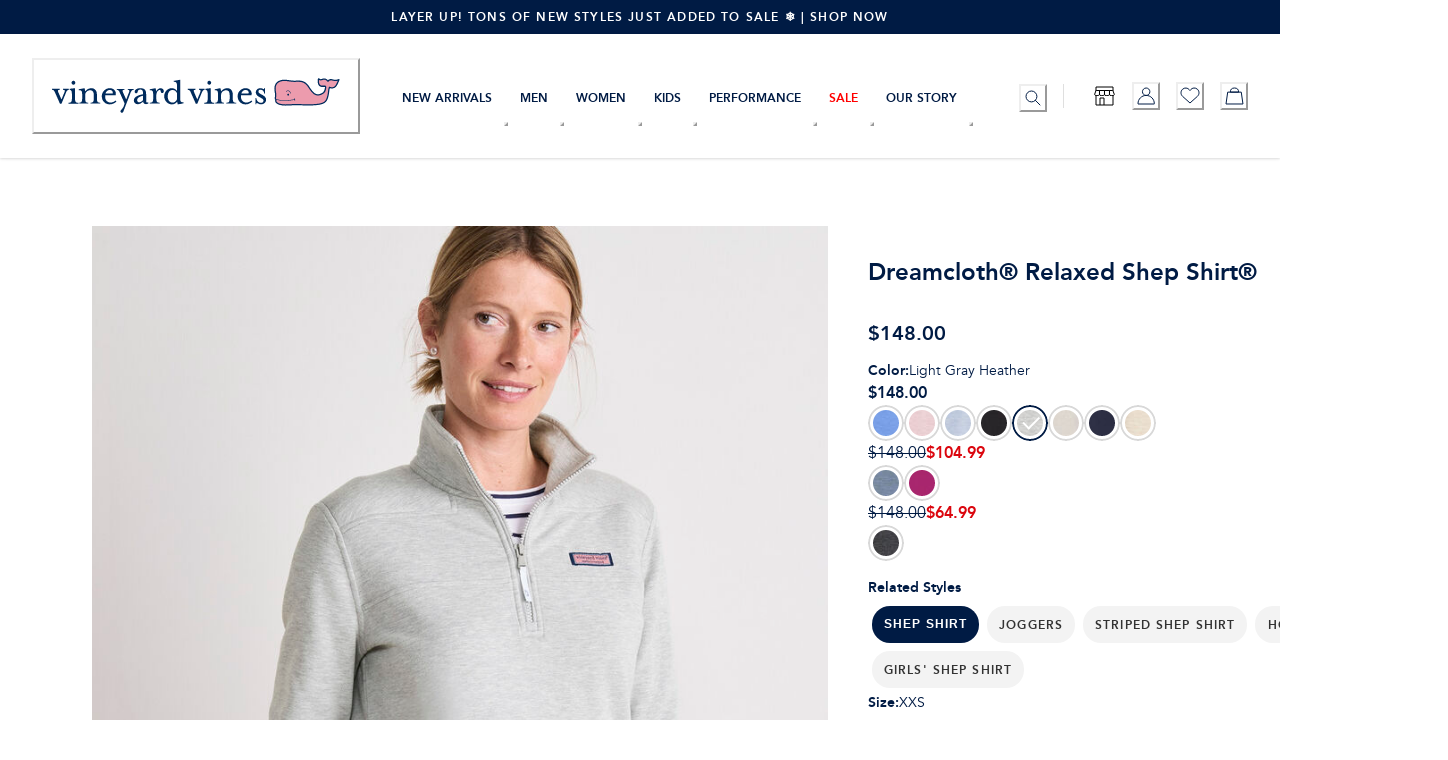

--- FILE ---
content_type: application/javascript; charset=utf8
request_url: https://www.vineyardvines.com/mobify/bundle/2857/vendor.seedrandom.js
body_size: 1930
content:
(self.__LOADABLE_LOADED_CHUNKS__=self.__LOADABLE_LOADED_CHUNKS__||[]).push([[2799],{68273:(n,t,r)=>{var e=r(29094),o=r(97315),u=r(27957),i=r(23829),c=r(54011),a=r(73771),f=r(22771);f.alea=e,f.xor128=o,f.xorwow=u,f.xorshift7=i,f.xor4096=c,f.tychei=a,n.exports=f},29094:function(n,t,r){var e;!function(n,o){function u(n){var t=this,r=function(){var n=4022871197,t=function(t){t=String(t);for(var r=0;r<t.length;r++){var e=.02519603282416938*(n+=t.charCodeAt(r));e-=n=e>>>0,n=(e*=n)>>>0,n+=4294967296*(e-=n)}return 2.3283064365386963e-10*(n>>>0)};return t}();t.next=function(){var n=2091639*t.s0+2.3283064365386963e-10*t.c;return t.s0=t.s1,t.s1=t.s2,t.s2=n-(t.c=0|n)},t.c=1,t.s0=r(" "),t.s1=r(" "),t.s2=r(" "),t.s0-=r(n),t.s0<0&&(t.s0+=1),t.s1-=r(n),t.s1<0&&(t.s1+=1),t.s2-=r(n),t.s2<0&&(t.s2+=1),r=null}function i(n,t){return t.c=n.c,t.s0=n.s0,t.s1=n.s1,t.s2=n.s2,t}function c(n,t){var r=new u(n),e=t&&t.state,o=r.next;return o.int32=function(){return 4294967296*r.next()|0},o.double=function(){return o()+11102230246251565e-32*(2097152*o()|0)},o.quick=o,e&&("object"==typeof e&&i(e,r),o.state=function(){return i(r,{})}),o}o&&o.exports?o.exports=c:r.amdD&&r.amdO?void 0===(e=function(){return c}.call(t,r,t,o))||(o.exports=e):this.alea=c}(0,n=r.nmd(n),r.amdD)},73771:function(n,t,r){var e;!function(n,o){function u(n){var t=this,r="";t.next=function(){var n=t.b,r=t.c,e=t.d,o=t.a;return n=n<<25^n>>>7^r,r=r-e|0,e=e<<24^e>>>8^o,o=o-n|0,t.b=n=n<<20^n>>>12^r,t.c=r=r-e|0,t.d=e<<16^r>>>16^o,t.a=o-n|0},t.a=0,t.b=0,t.c=-1640531527,t.d=1367130551,n===Math.floor(n)?(t.a=n/4294967296|0,t.b=0|n):r+=n;for(var e=0;e<r.length+20;e++)t.b^=0|r.charCodeAt(e),t.next()}function i(n,t){return t.a=n.a,t.b=n.b,t.c=n.c,t.d=n.d,t}function c(n,t){var r=new u(n),e=t&&t.state,o=function(){return(r.next()>>>0)/4294967296};return o.double=function(){do{var n=((r.next()>>>11)+(r.next()>>>0)/4294967296)/(1<<21)}while(0===n);return n},o.int32=r.next,o.quick=o,e&&("object"==typeof e&&i(e,r),o.state=function(){return i(r,{})}),o}o&&o.exports?o.exports=c:r.amdD&&r.amdO?void 0===(e=function(){return c}.call(t,r,t,o))||(o.exports=e):this.tychei=c}(0,n=r.nmd(n),r.amdD)},97315:function(n,t,r){var e;!function(n,o){function u(n){var t=this,r="";t.x=0,t.y=0,t.z=0,t.w=0,t.next=function(){var n=t.x^t.x<<11;return t.x=t.y,t.y=t.z,t.z=t.w,t.w^=t.w>>>19^n^n>>>8},n===(0|n)?t.x=n:r+=n;for(var e=0;e<r.length+64;e++)t.x^=0|r.charCodeAt(e),t.next()}function i(n,t){return t.x=n.x,t.y=n.y,t.z=n.z,t.w=n.w,t}function c(n,t){var r=new u(n),e=t&&t.state,o=function(){return(r.next()>>>0)/4294967296};return o.double=function(){do{var n=((r.next()>>>11)+(r.next()>>>0)/4294967296)/(1<<21)}while(0===n);return n},o.int32=r.next,o.quick=o,e&&("object"==typeof e&&i(e,r),o.state=function(){return i(r,{})}),o}o&&o.exports?o.exports=c:r.amdD&&r.amdO?void 0===(e=function(){return c}.call(t,r,t,o))||(o.exports=e):this.xor128=c}(0,n=r.nmd(n),r.amdD)},54011:function(n,t,r){var e;!function(n,o){function u(n){var t=this;t.next=function(){var n,r,e=t.w,o=t.X,u=t.i;return t.w=e=e+1640531527|0,r=o[u+34&127],n=o[u=u+1&127],r^=r<<13,n^=n<<17,r^=r>>>15,n^=n>>>12,r=o[u]=r^n,t.i=u,r+(e^e>>>16)|0},function(n,t){var r,e,o,u,i,c=[],a=128;for(t===(0|t)?(e=t,t=null):(t+="\0",e=0,a=Math.max(a,t.length)),o=0,u=-32;u<a;++u)t&&(e^=t.charCodeAt((u+32)%t.length)),0===u&&(i=e),e^=e<<10,e^=e>>>15,e^=e<<4,e^=e>>>13,u>=0&&(i=i+1640531527|0,o=0==(r=c[127&u]^=e+i)?o+1:0);for(o>=128&&(c[127&(t&&t.length||0)]=-1),o=127,u=512;u>0;--u)e=c[o+34&127],r=c[o=o+1&127],e^=e<<13,r^=r<<17,e^=e>>>15,r^=r>>>12,c[o]=e^r;n.w=i,n.X=c,n.i=o}(t,n)}function i(n,t){return t.i=n.i,t.w=n.w,t.X=n.X.slice(),t}function c(n,t){null==n&&(n=+new Date);var r=new u(n),e=t&&t.state,o=function(){return(r.next()>>>0)/4294967296};return o.double=function(){do{var n=((r.next()>>>11)+(r.next()>>>0)/4294967296)/(1<<21)}while(0===n);return n},o.int32=r.next,o.quick=o,e&&(e.X&&i(e,r),o.state=function(){return i(r,{})}),o}o&&o.exports?o.exports=c:r.amdD&&r.amdO?void 0===(e=function(){return c}.call(t,r,t,o))||(o.exports=e):this.xor4096=c}(0,n=r.nmd(n),r.amdD)},23829:function(n,t,r){var e;!function(n,o){function u(n){var t=this;t.next=function(){var n,r,e=t.x,o=t.i;return n=e[o],r=(n^=n>>>7)^n<<24,r^=(n=e[o+1&7])^n>>>10,r^=(n=e[o+3&7])^n>>>3,r^=(n=e[o+4&7])^n<<7,n=e[o+7&7],r^=(n^=n<<13)^n<<9,e[o]=r,t.i=o+1&7,r},function(n,t){var r,e=[];if(t===(0|t))e[0]=t;else for(t=""+t,r=0;r<t.length;++r)e[7&r]=e[7&r]<<15^t.charCodeAt(r)+e[r+1&7]<<13;for(;e.length<8;)e.push(0);for(r=0;r<8&&0===e[r];++r);for(8==r?e[7]=-1:e[r],n.x=e,n.i=0,r=256;r>0;--r)n.next()}(t,n)}function i(n,t){return t.x=n.x.slice(),t.i=n.i,t}function c(n,t){null==n&&(n=+new Date);var r=new u(n),e=t&&t.state,o=function(){return(r.next()>>>0)/4294967296};return o.double=function(){do{var n=((r.next()>>>11)+(r.next()>>>0)/4294967296)/(1<<21)}while(0===n);return n},o.int32=r.next,o.quick=o,e&&(e.x&&i(e,r),o.state=function(){return i(r,{})}),o}o&&o.exports?o.exports=c:r.amdD&&r.amdO?void 0===(e=function(){return c}.call(t,r,t,o))||(o.exports=e):this.xorshift7=c}(0,n=r.nmd(n),r.amdD)},27957:function(n,t,r){var e;!function(n,o){function u(n){var t=this,r="";t.next=function(){var n=t.x^t.x>>>2;return t.x=t.y,t.y=t.z,t.z=t.w,t.w=t.v,(t.d=t.d+362437|0)+(t.v=t.v^t.v<<4^n^n<<1)|0},t.x=0,t.y=0,t.z=0,t.w=0,t.v=0,n===(0|n)?t.x=n:r+=n;for(var e=0;e<r.length+64;e++)t.x^=0|r.charCodeAt(e),e==r.length&&(t.d=t.x<<10^t.x>>>4),t.next()}function i(n,t){return t.x=n.x,t.y=n.y,t.z=n.z,t.w=n.w,t.v=n.v,t.d=n.d,t}function c(n,t){var r=new u(n),e=t&&t.state,o=function(){return(r.next()>>>0)/4294967296};return o.double=function(){do{var n=((r.next()>>>11)+(r.next()>>>0)/4294967296)/(1<<21)}while(0===n);return n},o.int32=r.next,o.quick=o,e&&("object"==typeof e&&i(e,r),o.state=function(){return i(r,{})}),o}o&&o.exports?o.exports=c:r.amdD&&r.amdO?void 0===(e=function(){return c}.call(t,r,t,o))||(o.exports=e):this.xorwow=c}(0,n=r.nmd(n),r.amdD)},22771:function(n,t,r){var e;!function(o,u,i){var c,a=256,f=i.pow(a,6),s=i.pow(2,52),x=2*s,l=255;function d(n,t,r){var e=[],l=w(p((t=1==t?{entropy:!0}:t||{}).entropy?[n,m(u)]:null==n?function(){try{var n;return c&&(n=c.randomBytes)?n=n(a):(n=new Uint8Array(a),(o.crypto||o.msCrypto).getRandomValues(n)),m(n)}catch(n){var t=o.navigator,r=t&&t.plugins;return[+new Date,o,r,o.screen,m(u)]}}():n,3),e),d=new v(e),y=function(){for(var n=d.g(6),t=f,r=0;n<s;)n=(n+r)*a,t*=a,r=d.g(1);for(;n>=x;)n/=2,t/=2,r>>>=1;return(n+r)/t};return y.int32=function(){return 0|d.g(4)},y.quick=function(){return d.g(4)/4294967296},y.double=y,w(m(d.S),u),(t.pass||r||function(n,t,r,e){return e&&(e.S&&h(e,d),n.state=function(){return h(d,{})}),r?(i.random=n,t):n})(y,l,"global"in t?t.global:this==i,t.state)}function v(n){var t,r=n.length,e=this,o=0,u=e.i=e.j=0,i=e.S=[];for(r||(n=[r++]);o<a;)i[o]=o++;for(o=0;o<a;o++)i[o]=i[u=l&u+n[o%r]+(t=i[o])],i[u]=t;(e.g=function(n){for(var t,r=0,o=e.i,u=e.j,i=e.S;n--;)t=i[o=l&o+1],r=r*a+i[l&(i[o]=i[u=l&u+t])+(i[u]=t)];return e.i=o,e.j=u,r})(a)}function h(n,t){return t.i=n.i,t.j=n.j,t.S=n.S.slice(),t}function p(n,t){var r,e=[],o=typeof n;if(t&&"object"==o)for(r in n)try{e.push(p(n[r],t-1))}catch(n){}return e.length?e:"string"==o?n:n+"\0"}function w(n,t){for(var r,e=n+"",o=0;o<e.length;)t[l&o]=l&(r^=19*t[l&o])+e.charCodeAt(o++);return m(t)}function m(n){return String.fromCharCode.apply(0,n)}if(w(i.random(),u),n.exports){n.exports=d;try{c=r(41234)}catch(n){}}else void 0===(e=function(){return d}.call(t,r,t,n))||(n.exports=e)}("undefined"!=typeof self?self:this,[],Math)}}]);

--- FILE ---
content_type: application/javascript; charset=utf8
request_url: https://www.vineyardvines.com/mobify/bundle/2857/vendor.framer-motion-91a3b8f0.js
body_size: 5846
content:
"use strict";(self.__LOADABLE_LOADED_CHUNKS__=self.__LOADABLE_LOADED_CHUNKS__||[]).push([[7136],{26610:(t,n,e)=>{function s(t){window.MotionDebug&&window.MotionDebug.record(t)}e.d(n,{g:()=>s})},84868:(t,n,e)=>{e.d(n,{po:()=>o,tn:()=>a,yT:()=>r});var s=e(83041),i=e(92946);const o=t=>1-Math.sin(Math.acos(t)),r=(0,i.G)(o),a=(0,s.V)(o)},4043:(t,n,e)=>{e.d(n,{A:()=>a});var s=e(3659);const i=(t,n,e)=>(((1-3*e+3*n)*t+(3*e-6*n))*t+3*n)*t,o=1e-7,r=12;function a(t,n,e,a){if(t===n&&e===a)return s.l;const c=n=>function(t,n,e,s,a){let c,h,u=0;do{h=n+(e-n)/2,c=i(h,s,a)-t,c>0?e=h:n=h}while(Math.abs(c)>o&&++u<r);return h}(n,0,1,t,e);return t=>0===t||1===t?t:i(c(t),n,a)}},93771:(t,n,e)=>{e.d(n,{a6:()=>i,am:()=>r,vT:()=>o});var s=e(4043);const i=(0,s.A)(.42,0,1,1),o=(0,s.A)(0,0,.58,1),r=(0,s.A)(.42,0,.58,1)},83041:(t,n,e)=>{e.d(n,{V:()=>s});const s=t=>n=>n<=.5?t(2*n)/2:(2-t(2*(1-n)))/2},92946:(t,n,e)=>{e.d(n,{G:()=>s});const s=t=>n=>1-t(1-n)},96729:(t,n,e)=>{e.d(n,{D:()=>s});const s=t=>Array.isArray(t)&&"number"==typeof t[0]},17795:(t,n,e)=>{e.d(n,{h:()=>s});const s=t=>Array.isArray(t)&&"number"!=typeof t[0]},95098:(t,n,e)=>{e.d(n,{K:()=>m});var s=e(85238),i=e(4043),o=e(3659),r=e(93771),a=e(84868),c=e(83041),h=e(92946);const u=(0,i.A)(.33,1.53,.69,.99),l=(0,h.G)(u),d=(0,c.V)(l),p={linear:o.l,easeIn:r.a6,easeInOut:r.am,easeOut:r.vT,circIn:a.po,circInOut:a.tn,circOut:a.yT,backIn:l,backInOut:d,backOut:u,anticipate:t=>(t*=2)<1?.5*l(t):.5*(2-Math.pow(2,-10*(t-1)))},m=t=>{if(Array.isArray(t)){(0,s.V)(4===t.length,"Cubic bezier arrays must contain four numerical values.");const[n,e,o,r]=t;return(0,i.A)(n,e,o,r)}return"string"==typeof t?((0,s.V)(void 0!==p[t],`Invalid easing type '${t}'`),p[t]):t}},63998:(t,n,e)=>{function s(t,n,e,s={passive:!0}){return t.addEventListener(n,e,s),()=>t.removeEventListener(n,e)}e.d(n,{k:()=>s})},92901:(t,n,e)=>{e.d(n,{h:()=>o});var s=e(63998),i=e(71912);function o(t,n,e,o){return(0,s.k)(t,n,(0,i.F)(e),o)}},71912:(t,n,e)=>{e.d(n,{F:()=>o,e:()=>i});var s=e(47862);function i(t,n="page"){return{point:{x:t[n+"X"],y:t[n+"Y"]}}}const o=t=>n=>(0,s.M)(n)&&t(n,i(n))},47862:(t,n,e)=>{e.d(n,{M:()=>s});const s=t=>"mouse"===t.pointerType?"number"!=typeof t.button||t.button<=0:!1!==t.isPrimary},7745:(t,n,e)=>{e.d(n,{WG:()=>a,Gt:()=>r,uv:()=>c,Ci:()=>h});var s=e(3659);class i{constructor(){this.order=[],this.scheduled=new Set}add(t){if(!this.scheduled.has(t))return this.scheduled.add(t),this.order.push(t),!0}remove(t){const n=this.order.indexOf(t);-1!==n&&(this.order.splice(n,1),this.scheduled.delete(t))}clear(){this.order.length=0,this.scheduled.clear()}}const o=["prepare","read","update","preRender","render","postRender"];const{schedule:r,cancel:a,state:c,steps:h}=function(t,n){let e=!1,s=!0;const r={delta:0,timestamp:0,isProcessing:!1},a=o.reduce(((t,n)=>(t[n]=function(t){let n=new i,e=new i,s=0,o=!1,r=!1;const a=new WeakSet,c={schedule:(t,i=!1,r=!1)=>{const c=r&&o,h=c?n:e;return i&&a.add(t),h.add(t)&&c&&o&&(s=n.order.length),t},cancel:t=>{e.remove(t),a.delete(t)},process:i=>{if(o)r=!0;else{if(o=!0,[n,e]=[e,n],e.clear(),s=n.order.length,s)for(let e=0;e<s;e++){const s=n.order[e];s(i),a.has(s)&&(c.schedule(s),t())}o=!1,r&&(r=!1,c.process(i))}}};return c}((()=>e=!0)),t)),{}),c=t=>a[t].process(r),h=()=>{const i=performance.now();e=!1,r.delta=s?1e3/60:Math.max(Math.min(i-r.timestamp,40),1),r.timestamp=i,r.isProcessing=!0,o.forEach(c),r.isProcessing=!1,e&&n&&(s=!1,t(h))};return{schedule:o.reduce(((n,i)=>{const o=a[i];return n[i]=(n,i=!1,a=!1)=>(e||(e=!0,s=!0,r.isProcessing||t(h)),o.schedule(n,i,a)),n}),{}),cancel:t=>o.forEach((n=>a[n].cancel(t))),state:r,steps:a}}("undefined"!=typeof requestAnimationFrame?requestAnimationFrame:s.l,!0)},44495:(t,n,e)=>{e.d(n,{w:()=>G});var s=e(3044),i=e(3659),o=e(85238),r=e(92275),a=e(17890),c=e(83953),h=e(92901),u=e(27170),l=e(55120),d=e(42464),p=e(2839);function m(t,n,e){return{min:void 0!==n?t.min+n:void 0,max:void 0!==e?t.max+e-(t.max-t.min):void 0}}function g(t,n){let e=n.min-t.min,s=n.max-t.max;return n.max-n.min<t.max-t.min&&([e,s]=[s,e]),{min:e,max:s}}const v=.35;function f(t,n,e){return{min:P(t,n),max:P(t,e)}}function P(t,n){return"number"==typeof t?t:t[n]||0}var x=e(54106),E=e(75338),y=e(94805),A=e(71912),w=e(38448),S=e(63998),M=e(55269),L=e(20544),D=e(84364),b=e(7745);const C=new WeakMap;class T{constructor(t){this.openGlobalLock=null,this.isDragging=!1,this.currentDirection=null,this.originPoint={x:0,y:0},this.constraints=!1,this.hasMutatedConstraints=!1,this.elastic=(0,x.ge)(),this.visualElement=t}start(t,{snapToCursor:n=!1}={}){const{presenceContext:e}=this.visualElement;if(e&&!1===e.isPresent)return;const{dragSnapToOrigin:s}=this.getProps();this.panSession=new r.Q(t,{onSessionStart:t=>{const{dragSnapToOrigin:e}=this.getProps();e?this.pauseAnimation():this.stopAnimation(),n&&this.snapToCursor((0,A.e)(t,"page").point)},onStart:(t,n)=>{const{drag:e,dragPropagation:s,onDragStart:i}=this.getProps();if(e&&!s&&(this.openGlobalLock&&this.openGlobalLock(),this.openGlobalLock=(0,a.nQ)(e),!this.openGlobalLock))return;this.isDragging=!0,this.currentDirection=null,this.resolveConstraints(),this.visualElement.projection&&(this.visualElement.projection.isAnimationBlocked=!0,this.visualElement.projection.target=void 0),(0,E.X)((t=>{let n=this.getAxisMotionValue(t).get()||0;if(M.KN.test(n)){const{projection:e}=this.visualElement;if(e&&e.layout){const s=e.layout.layoutBox[t];if(s){n=(0,l.CQ)(s)*(parseFloat(n)/100)}}}this.originPoint[t]=n})),i&&b.Gt.update((()=>i(t,n)),!1,!0);const{animationState:o}=this.visualElement;o&&o.setActive("whileDrag",!0)},onMove:(t,n)=>{const{dragPropagation:e,dragDirectionLock:s,onDirectionLock:i,onDrag:o}=this.getProps();if(!e&&!this.openGlobalLock)return;const{offset:r}=n;if(s&&null===this.currentDirection)return this.currentDirection=function(t,n=10){let e=null;Math.abs(t.y)>n?e="y":Math.abs(t.x)>n&&(e="x");return e}(r),void(null!==this.currentDirection&&i&&i(this.currentDirection));this.updateAxis("x",n.point,r),this.updateAxis("y",n.point,r),this.visualElement.render(),o&&o(t,n)},onSessionEnd:(t,n)=>this.stop(t,n),resumeAnimation:()=>(0,E.X)((t=>{var n;return"paused"===this.getAnimationState(t)&&(null===(n=this.getAxisMotionValue(t).animation)||void 0===n?void 0:n.play())}))},{transformPagePoint:this.visualElement.getTransformPagePoint(),dragSnapToOrigin:s,contextWindow:(0,D.s)(this.visualElement)})}stop(t,n){const e=this.isDragging;if(this.cancel(),!e)return;const{velocity:s}=n;this.startAnimation(s);const{onDragEnd:i}=this.getProps();i&&b.Gt.update((()=>i(t,n)))}cancel(){this.isDragging=!1;const{projection:t,animationState:n}=this.visualElement;t&&(t.isAnimationBlocked=!1),this.panSession&&this.panSession.end(),this.panSession=void 0;const{dragPropagation:e}=this.getProps();!e&&this.openGlobalLock&&(this.openGlobalLock(),this.openGlobalLock=null),n&&n.setActive("whileDrag",!1)}updateAxis(t,n,e){const{drag:s}=this.getProps();if(!e||!k(t,s,this.currentDirection))return;const i=this.getAxisMotionValue(t);let o=this.originPoint[t]+e[t];this.constraints&&this.constraints[t]&&(o=function(t,{min:n,max:e},s){return void 0!==n&&t<n?t=s?(0,p.j)(n,t,s.min):Math.max(t,n):void 0!==e&&t>e&&(t=s?(0,p.j)(e,t,s.max):Math.min(t,e)),t}(o,this.constraints[t],this.elastic[t])),i.set(o)}resolveConstraints(){var t;const{dragConstraints:n,dragElastic:e}=this.getProps(),s=this.visualElement.projection&&!this.visualElement.projection.layout?this.visualElement.projection.measure(!1):null===(t=this.visualElement.projection)||void 0===t?void 0:t.layout,i=this.constraints;n&&(0,c.X)(n)?this.constraints||(this.constraints=this.resolveRefConstraints()):this.constraints=!(!n||!s)&&function(t,{top:n,left:e,bottom:s,right:i}){return{x:m(t.x,e,i),y:m(t.y,n,s)}}(s.layoutBox,n),this.elastic=function(t=v){return!1===t?t=0:!0===t&&(t=v),{x:f(t,"left","right"),y:f(t,"top","bottom")}}(e),i!==this.constraints&&s&&this.constraints&&!this.hasMutatedConstraints&&(0,E.X)((t=>{this.getAxisMotionValue(t)&&(this.constraints[t]=function(t,n){const e={};return void 0!==n.min&&(e.min=n.min-t.min),void 0!==n.max&&(e.max=n.max-t.min),e}(s.layoutBox[t],this.constraints[t]))}))}resolveRefConstraints(){const{dragConstraints:t,onMeasureDragConstraints:n}=this.getProps();if(!t||!(0,c.X)(t))return!1;const e=t.current;(0,o.V)(null!==e,"If `dragConstraints` is set as a React ref, that ref must be passed to another component's `ref` prop.");const{projection:s}=this.visualElement;if(!s||!s.layout)return!1;const i=(0,y.L)(e,s.root,this.visualElement.getTransformPagePoint());let r=function(t,n){return{x:g(t.x,n.x),y:g(t.y,n.y)}}(s.layout.layoutBox,i);if(n){const t=n((0,w.pA)(r));this.hasMutatedConstraints=!!t,t&&(r=(0,w.FY)(t))}return r}startAnimation(t){const{drag:n,dragMomentum:e,dragElastic:s,dragTransition:i,dragSnapToOrigin:o,onDragTransitionEnd:r}=this.getProps(),a=this.constraints||{},c=(0,E.X)((r=>{if(!k(r,n,this.currentDirection))return;let c=a&&a[r]||{};o&&(c={min:0,max:0});const h=s?200:1e6,u=s?40:1e7,l={type:"inertia",velocity:e?t[r]:0,bounceStiffness:h,bounceDamping:u,timeConstant:750,restDelta:1,restSpeed:10,...i,...c};return this.startAxisValueAnimation(r,l)}));return Promise.all(c).then(r)}startAxisValueAnimation(t,n){const e=this.getAxisMotionValue(t);return e.start((0,L.f)(t,e,0,n))}stopAnimation(){(0,E.X)((t=>this.getAxisMotionValue(t).stop()))}pauseAnimation(){(0,E.X)((t=>{var n;return null===(n=this.getAxisMotionValue(t).animation)||void 0===n?void 0:n.pause()}))}getAnimationState(t){var n;return null===(n=this.getAxisMotionValue(t).animation)||void 0===n?void 0:n.state}getAxisMotionValue(t){const n="_drag"+t.toUpperCase(),e=this.visualElement.getProps(),s=e[n];return s||this.visualElement.getValue(t,(e.initial?e.initial[t]:void 0)||0)}snapToCursor(t){(0,E.X)((n=>{const{drag:e}=this.getProps();if(!k(n,e,this.currentDirection))return;const{projection:s}=this.visualElement,i=this.getAxisMotionValue(n);if(s&&s.layout){const{min:e,max:o}=s.layout.layoutBox[n];i.set(t[n]-(0,p.j)(e,o,.5))}}))}scalePositionWithinConstraints(){if(!this.visualElement.current)return;const{drag:t,dragConstraints:n}=this.getProps(),{projection:e}=this.visualElement;if(!(0,c.X)(n)||!e||!this.constraints)return;this.stopAnimation();const s={x:0,y:0};(0,E.X)((t=>{const n=this.getAxisMotionValue(t);if(n){const e=n.get();s[t]=function(t,n){let e=.5;const s=(0,l.CQ)(t),i=(0,l.CQ)(n);return i>s?e=(0,u.q)(n.min,n.max-s,t.min):s>i&&(e=(0,u.q)(t.min,t.max-i,n.min)),(0,d.q)(0,1,e)}({min:e,max:e},this.constraints[t])}}));const{transformTemplate:i}=this.visualElement.getProps();this.visualElement.current.style.transform=i?i({},""):"none",e.root&&e.root.updateScroll(),e.updateLayout(),this.resolveConstraints(),(0,E.X)((n=>{if(!k(n,t,null))return;const e=this.getAxisMotionValue(n),{min:i,max:o}=this.constraints[n];e.set((0,p.j)(i,o,s[n]))}))}addListeners(){if(!this.visualElement.current)return;C.set(this.visualElement,this);const t=this.visualElement.current,n=(0,h.h)(t,"pointerdown",(t=>{const{drag:n,dragListener:e=!0}=this.getProps();n&&e&&this.start(t)})),e=()=>{const{dragConstraints:t}=this.getProps();(0,c.X)(t)&&(this.constraints=this.resolveRefConstraints())},{projection:s}=this.visualElement,i=s.addEventListener("measure",e);s&&!s.layout&&(s.root&&s.root.updateScroll(),s.updateLayout()),e();const o=(0,S.k)(window,"resize",(()=>this.scalePositionWithinConstraints())),r=s.addEventListener("didUpdate",(({delta:t,hasLayoutChanged:n})=>{this.isDragging&&n&&((0,E.X)((n=>{const e=this.getAxisMotionValue(n);e&&(this.originPoint[n]+=t[n].translate,e.set(e.get()+t[n].translate))})),this.visualElement.render())}));return()=>{o(),n(),i(),r&&r()}}getProps(){const t=this.visualElement.getProps(),{drag:n=!1,dragDirectionLock:e=!1,dragPropagation:s=!1,dragConstraints:i=!1,dragElastic:o=v,dragMomentum:r=!0}=t;return{...t,drag:n,dragDirectionLock:e,dragPropagation:s,dragConstraints:i,dragElastic:o,dragMomentum:r}}}function k(t,n,e){return!(!0!==n&&n!==t||null!==e&&e!==t)}class G extends s.X{constructor(t){super(t),this.removeGroupControls=i.l,this.removeListeners=i.l,this.controls=new T(t)}mount(){const{dragControls:t}=this.node.getProps();t&&(this.removeGroupControls=t.subscribe(this.controls)),this.removeListeners=this.controls.addListeners()||i.l}unmount(){this.removeGroupControls(),this.removeListeners()}}},17890:(t,n,e)=>{function s(t){let n=null;return()=>{const e=()=>{n=null};return null===n&&(n=t,e)}}e.d(n,{D3:()=>a,nQ:()=>r});const i=s("dragHorizontal"),o=s("dragVertical");function r(t){let n=!1;if("y"===t)n=o();else if("x"===t)n=i();else{const t=i(),e=o();t&&e?n=()=>{t(),e()}:(t&&t(),e&&e())}return n}function a(){const t=r(!0);return!t||(t(),!1)}},38016:(t,n,e)=>{e.d(n,{c:()=>r});var s=e(63998),i=e(3044),o=e(91339);class r extends i.X{constructor(){super(...arguments),this.isActive=!1}onFocus(){let t=!1;try{t=this.node.current.matches(":focus-visible")}catch(n){t=!0}t&&this.node.animationState&&(this.node.animationState.setActive("whileFocus",!0),this.isActive=!0)}onBlur(){this.isActive&&this.node.animationState&&(this.node.animationState.setActive("whileFocus",!1),this.isActive=!1)}mount(){this.unmount=(0,o.F)((0,s.k)(this.node.current,"focus",(()=>this.onFocus())),(0,s.k)(this.node.current,"blur",(()=>this.onBlur())))}unmount(){}}},12846:(t,n,e)=>{e.d(n,{e:()=>h});var s=e(92901),i=e(91339),o=e(17890),r=e(3044),a=e(7745);function c(t,n){const e="pointer"+(n?"enter":"leave"),i="onHover"+(n?"Start":"End");return(0,s.h)(t.current,e,((e,s)=>{if("touch"===e.pointerType||(0,o.D3)())return;const r=t.getProps();t.animationState&&r.whileHover&&t.animationState.setActive("whileHover",n),r[i]&&a.Gt.update((()=>r[i](e,s)))}),{passive:!t.getProps()[i]})}class h extends r.X{mount(){this.unmount=(0,i.F)(c(this.node,!0),c(this.node,!1))}unmount(){}}},92275:(t,n,e)=>{e.d(n,{Q:()=>u});var s=e(71912),i=e(74833),o=e(92901),r=e(91339),a=e(15746),c=e(47862),h=e(7745);class u{constructor(t,n,{transformPagePoint:e,contextWindow:i,dragSnapToOrigin:u=!1}={}){if(this.startEvent=null,this.lastMoveEvent=null,this.lastMoveEventInfo=null,this.handlers={},this.contextWindow=window,this.updatePoint=()=>{if(!this.lastMoveEvent||!this.lastMoveEventInfo)return;const t=p(this.lastMoveEventInfo,this.history),n=null!==this.startEvent,e=(0,a.w)(t.offset,{x:0,y:0})>=3;if(!n&&!e)return;const{point:s}=t,{timestamp:i}=h.uv;this.history.push({...s,timestamp:i});const{onStart:o,onMove:r}=this.handlers;n||(o&&o(this.lastMoveEvent,t),this.startEvent=this.lastMoveEvent),r&&r(this.lastMoveEvent,t)},this.handlePointerMove=(t,n)=>{this.lastMoveEvent=t,this.lastMoveEventInfo=l(n,this.transformPagePoint),h.Gt.update(this.updatePoint,!0)},this.handlePointerUp=(t,n)=>{this.end();const{onEnd:e,onSessionEnd:s,resumeAnimation:i}=this.handlers;if(this.dragSnapToOrigin&&i&&i(),!this.lastMoveEvent||!this.lastMoveEventInfo)return;const o=p("pointercancel"===t.type?this.lastMoveEventInfo:l(n,this.transformPagePoint),this.history);this.startEvent&&e&&e(t,o),s&&s(t,o)},!(0,c.M)(t))return;this.dragSnapToOrigin=u,this.handlers=n,this.transformPagePoint=e,this.contextWindow=i||window;const d=l((0,s.e)(t),this.transformPagePoint),{point:m}=d,{timestamp:g}=h.uv;this.history=[{...m,timestamp:g}];const{onSessionStart:v}=n;v&&v(t,p(d,this.history)),this.removeListeners=(0,r.F)((0,o.h)(this.contextWindow,"pointermove",this.handlePointerMove),(0,o.h)(this.contextWindow,"pointerup",this.handlePointerUp),(0,o.h)(this.contextWindow,"pointercancel",this.handlePointerUp))}updateHandlers(t){this.handlers=t}end(){this.removeListeners&&this.removeListeners(),(0,h.WG)(this.updatePoint)}}function l(t,n){return n?{point:n(t.point)}:t}function d(t,n){return{x:t.x-n.x,y:t.y-n.y}}function p({point:t},n){return{point:t,delta:d(t,g(n)),offset:d(t,m(n)),velocity:v(n,.1)}}function m(t){return t[0]}function g(t){return t[t.length-1]}function v(t,n){if(t.length<2)return{x:0,y:0};let e=t.length-1,s=null;const o=g(t);for(;e>=0&&(s=t[e],!(o.timestamp-s.timestamp>(0,i.f)(n)));)e--;if(!s)return{x:0,y:0};const r=(0,i.X)(o.timestamp-s.timestamp);if(0===r)return{x:0,y:0};const a={x:(o.x-s.x)/r,y:(o.y-s.y)/r};return a.x===1/0&&(a.x=0),a.y===1/0&&(a.y=0),a}},38792:(t,n,e)=>{e.d(n,{f:()=>u});var s=e(92275),i=e(92901),o=e(3044),r=e(3659),a=e(84364),c=e(7745);const h=t=>(n,e)=>{t&&c.Gt.update((()=>t(n,e)))};class u extends o.X{constructor(){super(...arguments),this.removePointerDownListener=r.l}onPointerDown(t){this.session=new s.Q(t,this.createPanHandlers(),{transformPagePoint:this.node.getTransformPagePoint(),contextWindow:(0,a.s)(this.node)})}createPanHandlers(){const{onPanSessionStart:t,onPanStart:n,onPan:e,onPanEnd:s}=this.node.getProps();return{onSessionStart:h(t),onStart:h(n),onMove:e,onEnd:(t,n)=>{delete this.session,s&&c.Gt.update((()=>s(t,n)))}}}mount(){this.removePointerDownListener=(0,i.h)(this.node.current,"pointerdown",(t=>this.onPointerDown(t)))}update(){this.session&&this.session.updateHandlers(this.createPanHandlers())}unmount(){this.removePointerDownListener(),this.session&&this.session.end()}}},97436:(t,n,e)=>{e.d(n,{H:()=>p});var s=e(71912),i=e(63998),o=e(92901),r=e(3044),a=e(91339),c=e(17890);const h=(t,n)=>!!n&&(t===n||h(t,n.parentElement));var u=e(3659),l=e(7745);function d(t,n){if(!n)return;const e=new PointerEvent("pointer"+t);n(e,(0,s.e)(e))}class p extends r.X{constructor(){super(...arguments),this.removeStartListeners=u.l,this.removeEndListeners=u.l,this.removeAccessibleListeners=u.l,this.startPointerPress=(t,n)=>{if(this.isPressing)return;this.removeEndListeners();const e=this.node.getProps(),s=(0,o.h)(window,"pointerup",((t,n)=>{if(!this.checkPressEnd())return;const{onTap:e,onTapCancel:s,globalTapTarget:i}=this.node.getProps();l.Gt.update((()=>{i||h(this.node.current,t.target)?e&&e(t,n):s&&s(t,n)}))}),{passive:!(e.onTap||e.onPointerUp)}),i=(0,o.h)(window,"pointercancel",((t,n)=>this.cancelPress(t,n)),{passive:!(e.onTapCancel||e.onPointerCancel)});this.removeEndListeners=(0,a.F)(s,i),this.startPress(t,n)},this.startAccessiblePress=()=>{const t=(0,i.k)(this.node.current,"keydown",(t=>{if("Enter"!==t.key||this.isPressing)return;this.removeEndListeners(),this.removeEndListeners=(0,i.k)(this.node.current,"keyup",(t=>{"Enter"===t.key&&this.checkPressEnd()&&d("up",((t,n)=>{const{onTap:e}=this.node.getProps();e&&l.Gt.update((()=>e(t,n)))}))})),d("down",((t,n)=>{this.startPress(t,n)}))})),n=(0,i.k)(this.node.current,"blur",(()=>{this.isPressing&&d("cancel",((t,n)=>this.cancelPress(t,n)))}));this.removeAccessibleListeners=(0,a.F)(t,n)}}startPress(t,n){this.isPressing=!0;const{onTapStart:e,whileTap:s}=this.node.getProps();s&&this.node.animationState&&this.node.animationState.setActive("whileTap",!0),e&&l.Gt.update((()=>e(t,n)))}checkPressEnd(){this.removeEndListeners(),this.isPressing=!1;return this.node.getProps().whileTap&&this.node.animationState&&this.node.animationState.setActive("whileTap",!1),!(0,c.D3)()}cancelPress(t,n){if(!this.checkPressEnd())return;const{onTapCancel:e}=this.node.getProps();e&&l.Gt.update((()=>e(t,n)))}mount(){const t=this.node.getProps(),n=(0,o.h)(t.globalTapTarget?window:this.node.current,"pointerdown",this.startPointerPress,{passive:!(t.onTapStart||t.onPointerStart)}),e=(0,i.k)(this.node.current,"focus",this.startAccessiblePress);this.removeStartListeners=(0,a.F)(n,e)}unmount(){this.removeStartListeners(),this.removeEndListeners(),this.removeAccessibleListeners()}}}}]);

--- FILE ---
content_type: application/javascript; charset=utf8
request_url: https://www.vineyardvines.com/mobify/bundle/2857/main-c6073f91.js
body_size: 31717
content:
"use strict";(self.__LOADABLE_LOADED_CHUNKS__=self.__LOADABLE_LOADED_CHUNKS__||[]).push([[2204],{73448:(e,t,n)=>{n.d(t,{$7:()=>r.$7,$N:()=>$,$P:()=>A,$l:()=>C,$n:()=>g,$x:()=>ee,BO:()=>m,BS:()=>I,C5:()=>r.C5,Cg:()=>K,D$:()=>xe,DK:()=>x,DX:()=>S,E4:()=>l,EF:()=>X,F$:()=>b,F0:()=>ie,FD:()=>we,FY:()=>Pe,Fk:()=>r.Fk,GK:()=>r.GK,Hi:()=>r.Hi,Hp:()=>f,IW:()=>W,Jo:()=>w,Jt:()=>M,Kj:()=>T,Lf:()=>h,Mw:()=>he,Nk:()=>E,O1:()=>me,On:()=>j,Pp:()=>N,Rc:()=>ne,S8:()=>R,T5:()=>Ce,Tg:()=>Z,U4:()=>r.U4,U5:()=>y,Ur:()=>r.Ur,WO:()=>ye,Xu:()=>r.Xu,Y3:()=>r.Y3,YI:()=>te,YU:()=>ke,Yw:()=>r.Yw,_6:()=>re,_I:()=>J,_o:()=>H,au:()=>fe,b0:()=>v,bT:()=>r.bT,c$:()=>Oe,cZ:()=>je,dQ:()=>_,du:()=>Y,e8:()=>ce,e9:()=>G,eO:()=>L,ej:()=>u,fE:()=>ve,fX:()=>z,g2:()=>be,g8:()=>de,gS:()=>Ee,gW:()=>D,gX:()=>ue,g_:()=>V,gq:()=>Ae,hD:()=>d,ho:()=>F,hw:()=>p,hz:()=>oe,ih:()=>c,j$:()=>r.j$,kB:()=>r.kB,kP:()=>U,mD:()=>r.mD,mJ:()=>i,nT:()=>ge,pG:()=>se,pX:()=>_e,q$:()=>q,q9:()=>P,qs:()=>pe,rc:()=>r.rc,sh:()=>B,tu:()=>s,uO:()=>O,uT:()=>le,vn:()=>r.vn,wg:()=>Se,y3:()=>r.y3,ye:()=>o,z7:()=>ae,z9:()=>k,zu:()=>Q});var a=n(16602),r=n(32105);const i={limit:24,offset:0,sort:"Most Popular",refine:[]},o=[2,3,4],l="failed",s="created",c={NO_ELIGIBLE_PRODUCT:"no-eligible-product",footerNavigation1:"footer-navigation-1",footerNavigation2:"footer-navigation-2",footerNavigation3:"footer-navigation-3",footerNavigation4:"footer-navigation-4",footerQuickNav:"footer-quick-navigation",footerSocialLinks:"footer-social-links",footerLegalLinks:"footer-legal-links",footerSlogan:"footer-slogan",footerCopy:"footer-copy",subscribeMsgSuccess:"emailsignup_msg-success_footer",subscribeMsgAlready:"emailsignup_msg-already_footer",subscribeMsgParseError:"emailsignup_msg-parseerror_footer",subscribeMsgError:"emailsignup_msg-error_header",subscribeDisclaimer:"email_text_disclaimer",giftPackaging:"gift-packaging",ShippingMethods:"shipping-method-content-asset",giftOptionTooltip:"gift-option-tooltip",sizeChartFull:"size-chart-full",sizeChartFullNew:"size-chart-full-2025",pdpPaymentOptions:"pdp-payment-options",giftcardsHeaderBanner:"gift-page-header-block",giftOptionsStaticContent:"gift-card-lp-23-bottom",egiftcards:"eGift-card-page-background",outletLogo:"outlet-experience-logo",outletLandingPage:"lp-outlet-signup",outletLandingSignup:"lp-outlet-signup-validation",outletSignupPage:"lp-outlet-signup-success"},d={beige:"#d3bca9",black:"#000000",blue:"#4089c0",brown:"#8e6950",green:"#88c290",grey:"#919191",gray:"#919191",silver:"#c0c0c0",navy:"#000080",orange:"#f4995c",pink:"#f5a0ca",purple:"#9873b9",red:"#df5b5b",white:"#FFFFFFF",yellow:"#fbe85a",gold:"#ffd700",miscellaneous:"linear-gradient(to right, orange , yellow, green, cyan, blue, violet)"},u="application/javascript",m="https://ui.powerreviews.com/stable/4.0/ui.js",p="https://web-assets.stylitics.com/loader/latest/composer.js",g="https://js.braintreegateway.com/web/3.88.4/js/client.min.js",b="https://js.braintreegateway.com/web/3.88.4/js/apple-pay.min.js",f="https://js.braintreegateway.com/web/3.88.4/js/paypal-checkout.min.js",v="https://js.braintreegateway.com/web/3.88.4/js/hosted-fields.min.js",h="https://3c3f0ed4f5d8.cdn4.forter.com/sn/3c3f0ed4f5d8/script.js",y="https://cdn.spectrumcustomizer.com/vineyard-vines/v2/frontend/js/customizer.min.js",E="https://api.spectrumcustomizer.com/api/external/vineyard-vines/products/from-sku",x=["firstDecoratorPrice","secondDecoratorPrice","thirdDecoratorPrice"],w="https://www.vineyardvines.com",A="Vineyard Vines",k="https://www.vineyardvines.com/stores",P="/account/wishlist",S="/wishlist",_="/cart?storefront=pwa",O="/account",C="/account/orders",j="vinys.omni.manh.com",I="vinyp.omni.manh.com",D="vineyardvines-us",T="en",M="5CB6100",L="E-Gift Card",N="Send an E-Gift Card",z="Gift Cards",B="/giftcards/5CB6100.html",R="/egiftcards",F="$ Amount",W=[{id:"home",name:"Home",c_alternativeUrl:"/"},{id:"egiftCardId",name:"Gifts",c_alternativeUrl:"/giftcards"}],$={GIFT_CARD:"GIFT_CARD",CREDIT_CARD:"CREDIT_CARD",PAY_PAL:"PayPal",APPLE_PAY:"ApplePay",AMAZON_PAY:"AMAZON_PAYMENTS"},H="root",V=3,U="1-800-892-4982",G={OUT_OF_STOCK:"OUT_OF_STOCK",AVAILABLE:"AVAILABLE"},q=3,Q="root",Y=(0,a.zR)({id:"checkout.message.generic_errors",defaultMessage:[{type:0,value:"We're having trouble processing your payment. Please double-check your payment details, and if things are still not working, give us a call at 1-800-892-4982."}]}),X=(0,a.zR)({id:"global.info.something_went_wrong",defaultMessage:[{type:0,value:"Something went wrong."}]}),K=(0,a.zR)({id:"global.info.update_password_success",defaultMessage:[{type:0,value:"Update password successfully."}]}),J={CLIENT_URL:"https://static-na.payments-amazon.com/checkout.js"},Z=["ups_ground","ups_sure_post","ups_3_day_select","ups_2nd_day_air","ups_next_day_air"],ee=["usps_po_box"],te=["usps_apo_fpo"],ne=["eDelivery"],ae={login:"log_in",shipTo:"ship_to",pickUpAt:"pick_up_at",deliverBy:"deliver_by",giftOptions:"gift_options",payWith:"pay_with",itemsInBag:"items_in_bag"},re={log_in:"ship_to",ship_to:"pay_with",deliver_by:"pay_with",gift_options:"pay_with",pay_with:"items_in_bag",items_in_bag:"log_in"},ie="Oh no! Some of your items are no longer available.\nUnavailable items have been removed from your bag. Please try again later.",oe="checkout_co_summary_error",le="api_error",se="bt_cc_fields",ce={number:{key:"number",message:"Credit card number is invalid"},cvv:{key:"cvv",message:"CVV is invalid"},expirationDate:{key:"expirationDate",message:"Expiration date is invalid"},cardholderName:{key:"cardholderName",message:"Card holder name is invalid"}},de=(0,a.zR)({id:"shipping_address.zip_code_error.message",defaultMessage:[{type:0,value:"State and ZIP Code are mismatched. Please double-check!"}]}),ue={SHIP_TO:"ship-to",DELIVER_BY:"deliver-by",PICKUP_AT:"pick-up-at",PAY_WITH:"pay-with",GIFT_OPTIONS:"gift-options",ITEMS_IM_BAG:"items-in-bag"},me="CUSTOMER_PICKUP",pe="eDelivery",ge="favoriteWishlist",be="wish_list",fe="wish_list",ve="PWA Wishlist",he="guestwish",ye="/frequently-asked-questions/frequently-asked-questions.html#privacy",Ee=(0,a.zR)({id:"global.error.something_went_wrong",defaultMessage:[{type:0,value:"Something went wrong. Try again!"}]}),xe=(0,a.zR)({defaultMessage:[{type:0,value:"View"}],id:"global.link.added_to_wishlist.view_wishlist"}),we=(0,a.zR)({id:"global.info.added_to_wishlist",defaultMessage:[{type:1,value:"quantity"},{type:0,value:" "},{type:6,value:"quantity",options:{one:{value:[{type:0,value:"item"}]},other:{value:[{type:0,value:"items"}]}},offset:0,pluralType:"cardinal"},{type:0,value:" added to wishlist"}]}),Ae=(0,a.zR)({id:"global.info.removed_from_wishlist",defaultMessage:[{type:0,value:"Item removed from wishlist"}]}),ke=12,Pe={ERROR_PLI_EXCEEDED_EXCEPTION:"Unexpected Server Error. com.demandware.beehive.bts.capi.orderprocess.NumberOfProductLineItemsExceededException: Order cannot be created because basket already at max line item size (configured basket max line item size preference=50)",ERROR_MESSAGE_PLI_EXCEEDED_EXCEPTION:"Something went wrong, please try again!"},Se=((0,a.zR)({id:"global.info.cart.product_not_found",defaultMessage:[{type:0,value:"Some products in your cart are no longer available."}]}),"Oh no! Some of your items are no longer available. Unavailable items have been removed from your bag. Please try again later."),_e=((0,a.zR)({id:"global.info.apple.pay.address.validation.error",defaultMessage:[{type:0,value:"Shipping address is invalid!"}]}),"https://www.vineyardvines.com/on/demandware.static/-/Sites/default/dw2df93f68/images/Store%20Images/store_coming_soon.jpg"),Oe={sourceCode:{paramName:"sourceCode"},geoLocation:{city:{paramName:"city"},country:{paramName:"country"},countryCode:{paramName:"countryCode"},latitude:{paramName:"latitude",type:r.$7.DOUBLE},longitude:{paramName:"longitude",type:r.$7.DOUBLE},metroCode:{paramName:"metroCode"},postalCode:{paramName:"postalCode"},region:{paramName:"region"},regionCode:{paramName:"regionCode"}},customQualifiers:{deviceType:{paramName:"deviceType"}},assignmentQualifiers:{storeId:{paramName:"storeId"}}},Ce=(0,a.zR)({id:"global.info.paypal.shipping.address.name.error",defaultMessage:[{type:0,value:"Missing required information: First Name or Last Name"}]}),je=(0,a.zR)({id:"global.info.applepay.shipping.address.name.error",defaultMessage:[{type:0,value:"Missing required information: First Name or Last Name"}]})},63373:(e,t,n)=>{n.d(t,{A:()=>at});var a=n(64180),r=n(18801),i=n(77810),o=n(75826),l=n.n(o),s=n(28146),c=n(60461),d=n(59146),u=n(84939),m=n(64965);const p=function(){const e=(0,m.useHistory)(),t=e=>e.indexOf("category")>-1?"category":e.indexOf("product")>-1?"product":"home",[n,a]=(0,i.useState)(t(e.location.pathname));return(0,i.useEffect)((()=>{e.listen((()=>{const n=t(e.location.pathname);a(n)}))}),[e]),n},g=["data","variant"],b=e=>{let{data:{CTAText:t,CTALink:n,imageTitle:o,image:l,mobileImage:m},variant:b="default"}=e,f=(0,r.A)(e,g);const v=p(),h=(0,s.D)(),y=(0,c.o)("PDImageWithCTA",{variant:b});return i.createElement(u.A,(0,a.A)({variant:"link",href:n+"?nav="+v+"--dropdown_nav_content--"+(null==t?void 0:t.split(" ").join("_"))},y.container,f),i.createElement("picture",null,i.createElement("source",{media:`(min-width: ${h.breakpoints.xl})`,srcSet:l.url}),i.createElement("img",{src:m.url,alt:t})),(void 0!==o||void 0!==t)&&i.createElement(d.a,{__css:y.contentBlock},o&&i.createElement(d.a,{as:"span",__css:y.imageTitle},o),t&&i.createElement(d.a,{as:"span",__css:y.text},t)))};b.displayName="ImageWithCTA",b.propTypes={data:l().object,custom:l().object,variant:l().string};const f=b;var v=n(75828),h=n(67234),y=n(21052),E=n(20688),x=n(23034),w=n(49822),A=n(10900),k=n(64739);const P=["data","regions","slidesData"],S=["data","custom","isSlideItem","isActive","slidesData"],_=e=>{let{data:{autoplay:t},regions:n,slidesData:o}=e,l=(0,r.A)(e,P);const s=(0,c.o)("PDTippyBanner"),u=(0,i.useMemo)((()=>{var e;return(null==n||null===(e=n[0])||void 0===e?void 0:e.components)||[]}),[n]),m=(0,i.useRef)([]),p=(0,i.useRef)(),[g,b]=(0,i.useState)(0),[f,h]=(0,i.useState)(),[y,E]=(0,i.useState)(),[x,w]=(0,i.useState)(),[A,S]=(0,i.useState)(),_=(0,k.X)(p,!0);(0,i.useEffect)((()=>{A&&(f?clearTimeout(x):w(setTimeout((()=>{b((()=>(g+1)%u.length))}),t)))}),[g,f,u.length,A]),(0,i.useEffect)((()=>{if(A){[0,1].indexOf(g)>-1&&p.current.scrollTo(0,0);let e=m.current[g].offsetLeft;p.current.scrollTo({behavior:"smooth",left:e})}}),[g,A]),(0,i.useEffect)((()=>{x&&clearTimeout(x)}),[null]),(0,i.useEffect)((()=>{S(u.length>1)}),[]),(0,i.useEffect)((()=>{p.current.scrollTo(m.current[g].offsetLeft,0)}),[null==_?void 0:_.borderBox.width]),(0,i.useEffect)((()=>{h(y)}),[y]);const O=(0,i.useCallback)((()=>{E(!0)}),[]),C=(0,i.useCallback)((()=>{E(!1)}),[]);return i.createElement(d.a,(0,a.A)({ref:p,sx:s.sliderContainer,onMouseEnter:O,onMouseLeave:C},l),u.length&&i.createElement(v.x,{templateColumns:`repeat(${u.length}, 1fr)`,sx:s.slider,w:`${u.length}00%`},u.map(((e,t)=>i.createElement(at,(0,a.A)({ref:e=>m.current[t]=e,key:e.id},e,{slidesData:o,isSlideItem:A,isActive:g==t,order:A&&t==u.length-1&&0==g?"-1":""}))))))};_.propTypes={data:l().object,slidesData:l().object,regions:l().arrayOf(l().object),custom:l().object};const O=({targetDate:e,isActive:t=!0})=>{const[n,a]=(0,i.useState)({days:0,hours:0,minutes:0,seconds:0}),r=(0,i.useMemo)((()=>new Date(e).getTime()),[e]),o=(0,i.useCallback)((()=>{const e=(new Date).getTime(),t=r-e;return t>0?{days:Math.floor(t/864e5),hours:Math.floor(t%864e5/36e5),minutes:Math.floor(t%36e5/6e4),seconds:Math.floor(t%6e4/1e3)}:{days:0,hours:0,minutes:0,seconds:0}}),[r]);return(0,i.useEffect)((()=>{if(!t)return;a(o());const e=setInterval((()=>{a(o())}),1e3);return()=>clearInterval(e)}),[o,t]),i.createElement(h.s,{gap:2,justify:"center",align:"center",flexWrap:"wrap"},i.createElement(y.E,{fontSize:"sm",fontWeight:"bold"},"LAST CHANCE FOR CHRISTMAS DELIVERY! NEXT-DAY SHIPPING CUTOFF IS IN 🎄"," ",n.days>0&&i.createElement(i.Fragment,null,n.days," ",1===n.days?"DAY":"DAYS"," :"," "),n.hours," ",1===n.hours?"HOUR":"HOURS"," : ",n.minutes," ",1===n.minutes?"MINUTE":"MINUTES"," : ",n.seconds," ",1===n.seconds?"SECOND":"SECONDS"))};O.propTypes={targetDate:l().string.isRequired,isActive:l().bool};const C=i.forwardRef(((e,t)=>{let{data:{content:n,expandContent:o,expandCTA:l,bgColor:s,color:m,isCountdown:g,countdownTargetDate:b},custom:{scaledIcon:f=""}={},isSlideItem:v,isActive:h,slidesData:k}=e,P=(0,r.A)(e,S);const _=(0,c.o)("PDTippyBanner"),C={bg:g?"#C21807":s||"darkNavy",color:m||"white"},j=p();if(!g&&n){let e=n.split('" target');"/"===e[0].slice(-1)&&(e[0]=e[0].slice(0,-1));const t=e[0].split("/")[e[0].split("/").length-1];e[0]=e[0]+"?nav="+j+"--tippy_banner--"+t+"----",n=e.join('" target')}const I=(0,i.useCallback)(((e,t={})=>(e||"").replace(/{([^{}]*)}/g,((e,n)=>["string","number"].indexOf(typeof t[n])>-1?t[n]:e))),[]),D={replace:e=>"p"!=e.name||null!=e.parent||e.prev||e.next?"img"===e.name?i.createElement(E.E,{src:e.attribs.src,sx:_.iconImage}):"a"==e.name&&e.attribs.href?i.createElement(u.A,{to:e.attribs.href},(0,A.zd)(e.children,D)):void 0:i.createElement(i.Fragment,null,(0,A.zd)(e.children,D))},T=(0,i.useCallback)((e=>(0,A.Ay)(e||"",D)),[]),M=(0,i.useMemo)((()=>({content:T(I(n,k)),expandCTA:T(l),expandContent:T(I(o,k))})),[n,o,l,k]),[L,N]=(0,i.useState)(!1),z=v&&!h;(0,i.useEffect)((()=>{L&&z&&N(!1)}),[L,h,v]);return i.createElement(d.a,(0,a.A)({},_.slide,C,z&&_.notActiveSlide||{},P,{ref:t}),i.createElement(d.a,{sx:_.header},f&&i.createElement(d.a,{sx:_.imageWrapper},i.createElement(E.E,{alt:"",src:f,sx:_.image})),g?i.createElement(O,{targetDate:"Dec 22, 2025 23:59:00 EST",isActive:h}):i.createElement(y.E,{as:"div",sx:_.content},M.content),l&&o&&i.createElement(x.$,{variant:"unstyled",onClick:()=>N(!L),sx:_.expandCTA},M.expandCTA)),l&&o&&i.createElement(w.S,{in:L},i.createElement(y.E,{as:"div",sx:_.expandContent},M.expandContent)))}));C.displayName="TippySlide",C.propTypes={isSlideItem:l().bool,isActive:l().bool,slidesData:l().object,data:l().shape({content:l().string,expandContent:l().string,expandCTA:l().string,bgColor:l().string,color:l().string,isCountdown:l().bool,countdownTargetDate:l().string}),custom:l().shape({scaledIcon:l().string})};var j=n(86144);const I=["data"],D=e=>{var t,n,o;let{data:{CTAText:l,CTALink:s,CTAAltTag:d,color:m,bgColor:p,enableTransparentBackground:g=!1,fontSize:b,borderRadius:f,underlinedText:v,layoutVariant:y,enableOutlinedStyle:E=!1,outlineColor:x,hoverTextColor:w,hoverBgColor:A,hoverOutlineColor:k,buttonWidth:P,buttonWidthMobile:S}}=e,_=(0,r.A)(e,I);const O={};O.color=m||(null===j.Tj||void 0===j.Tj?void 0:j.Tj.darkNavy),p&&(O.bgColor=p),g&&(O.bgColor="transparent"),b&&(O.fontSize=b),O.textDecoration="always"===v?"underline":"none",(P||S)&&(O.width={base:S||"auto",lg:P||"auto"}),E&&(O.border=`1px solid ${x||(null===j.Tj||void 0===j.Tj?void 0:j.Tj.darkNavy)}`,O.borderRadius=f||0,O.paddingTop="3px",O.paddingBottom="3px",O.whiteSpace="nowrap",P||S?S?P||(O.minWidth={lg:"199px",xl:"264px"}):O.minWidth={base:"auto",xs:"clamp(171px, calc(171px + (28 * ((100vw - 390px) / 40))), 199px)",md:"171px"}:O.minWidth={base:"auto",xs:"clamp(171px, calc(171px + (28 * ((100vw - 390px) / 40))), 199px)",md:"171px",lg:"199px",xl:"264px"}),O._hover={color:w||(null===j.Tj||void 0===j.Tj?void 0:j.Tj.white),bgColor:A||(null===j.Tj||void 0===j.Tj?void 0:j.Tj.lightNavy)},"hover"===v&&(O._hover.textDecoration="underline"),E&&(O._hover.border=`1px solid ${k||(null===j.Tj||void 0===j.Tj?void 0:j.Tj.lightNavy)}`);const C=(0,c.o)("PDLink",{variant:y});if(!s)return null;const D="gridBreaker"===y,T=D?{justifyContent:"center",alignItems:"center",width:"100%",height:"34px"}:{};return i.createElement(h.s,(0,a.A)({},C.container,T,_,{flex:D?void 0:"0 0 auto"}),i.createElement(u.A,(0,a.A)({alt:d,href:s+(null===(t=_.name)||void 0===t?void 0:t.split(" ").join("-"))+"--"+("/"===(null==s?void 0:s.slice(-1))?null==s?void 0:s.split("/")[(null==s||null===(n=s.split("/"))||void 0===n?void 0:n.length)-2]:null==s?void 0:s.split("/")[(null==s||null===(o=s.split("/"))||void 0===o?void 0:o.length)-1])+"----",display:"flex",justifyContent:"center",alignItems:"center",textAlign:"center",width:D?"100%":"auto",height:D?"100%":"auto"},C.link,O),l))};D.propTypes={data:l().object,variant:l().string};const T=D;var M=n(10939),L=n(96182),N=n(85353),z=n(20715),B=n(64884);const R=["data","regions","variant","containerStyles"];function F(e,t){var n=Object.keys(e);if(Object.getOwnPropertySymbols){var a=Object.getOwnPropertySymbols(e);t&&(a=a.filter((function(t){return Object.getOwnPropertyDescriptor(e,t).enumerable}))),n.push.apply(n,a)}return n}function W(e){for(var t=1;t<arguments.length;t++){var n=null!=arguments[t]?arguments[t]:{};t%2?F(Object(n),!0).forEach((function(t){(0,M.A)(e,t,n[t])})):Object.getOwnPropertyDescriptors?Object.defineProperties(e,Object.getOwnPropertyDescriptors(n)):F(Object(n)).forEach((function(t){Object.defineProperty(e,t,Object.getOwnPropertyDescriptor(n,t))}))}return e}const $=e=>{var t;let{data:n,regions:o,variant:l="default",containerStyles:c}=e,u=(0,r.A)(e,R);const m=(0,s.D)(),g=n.color||m.colors.darkNavy,b=null==o||null===(t=o[0])||void 0===t?void 0:t.components,f=(n.headerSize||"16px/20px").split("/"),v={base:f[0].trim(),lg:f[1].trim()},h={header:{base:n.headerPaddingMobile||"0",lg:n.headerPadding||"0"},component:{base:n.componentPaddingMobile||"0",lg:n.componentPadding||"0"}},y="default"==l?{display:"flex",flexDir:"column",alignItems:"center",justifyContent:"center",gap:{base:4,lg:6},padding:h.component}:{},E={textAlign:"center",order:1,fontSize:v,lineHeight:1.5,letterSpacing:"0.02px",color:g,fontFamily:null===z.lG||void 0===z.lG?void 0:z.lG.addingtonCF,fontStyle:"normal",padding:h.header,_after:{content:'""',mx:"auto",display:{base:"none",lg:"block"},mt:6,width:"127px",borderBottom:null!=n&&n.hideBottomBorder?"none":{lg:`1px solid ${g}`}}},x=p(),w=(0,L.A)({base:!0,lg:!1}),A=null!=n&&n.gridOnMobile?{"& > *":{base:{flexBasis:"calc(50% - 4px)",flexGrow:1},lg:{flexBasis:"auto"}}}:{};return i.createElement(d.a,(0,a.A)({sx:W({},y),__css:c},u),(null==b?void 0:b.length)>0&&i.createElement(i.Fragment,null,n.enableSlider?i.createElement(B.A,{columns:[n.columns,n.columnsTablet,n.columnsDesktop],arrowColor:null==n?void 0:n.arrowColor,spacing:"8px",arrowSize:6,items:b.map((e=>{var t;return i.createElement(at,(0,a.A)({key:e.id,variant:l,name:"?nav="+x+"--"+(null==u||null===(t=u.name)||void 0===t?void 0:t.replace(" ","-"))},e,{display:"inline-flex"}))}))}):i.createElement(d.a,{display:"flex",gap:"clpNavigation"==l?4:"bannerLink"==l?{base:"24px",lg:"48px"}:{base:2,lg:4},order:"0",flexWrap:"wrap",alignItems:"center",justifyContent:"center",sx:w?A:null,px:{base:3}},b.map((e=>{var t;return i.createElement(at,(0,a.A)({"data-testid":l,variant:l,key:e.id,flex:{base:"clpNavigation"==l?"0 0 calc(50% - (var(--chakra-space-2) / 2))":"",md:"initial"},name:"?nav="+x+"--"+(null==u||null===(t=u.name)||void 0===t?void 0:t.replace(" ","-"))},e))})))),n.title&&"clpNavigation"!=l&&i.createElement(N.D,{as:"h3",sx:E},n.title))};$.propTypes={data:l().object,regions:l().array,variant:l().string,containerStyles:l().object};const H=$;var V=n(28407),U=n(58842),G=n(37856),q=n(72984);const Q=({bannerPromo:e,promoBannerColor:t="#367E7F",promoTextColor:n="white",customPromoMessage:a="",promoPaddingLeft:r="",promoFontSizeOverride:o=""})=>{var l;const s=a||(null===(l=e[0])||void 0===l?void 0:l.calloutMsg),c=s.length<20?"4":"2";let u=r.split("/");const m={base:void 0,lg:void 0};if(r.includes("/"))2===u.length&&(m.base=u[1]?u[1].trim():c,m.lg=u[0]?u[0].trim():c);else{const e=r.trim();m.base=e,m.lg=e}let p=o.split("/");const g={base:p[1]?p[1].trim():"14px",lg:p[0]?p[0].trim():"16px"};if(o.includes("/"))2===p.length&&(g.base=p[1]?p[1].trim():"14px",g.lg=p[0]?p[0].trim():"16px");else{const e=o.trim();g.base=e,g.lg=e}const b={position:"absolute",top:"15%",left:0,right:0,height:"30px",py:1,px:c,bg:t,transform:"rotate(-20deg) translate(0, 0)",transformOrigin:"left bottom",color:n,display:"flex",alignItems:"center",justifyContent:"start",zIndex:2,overflow:"hidden",paddingLeft:m},f={fontWeight:"bold",textTransform:"uppercase",whiteSpace:"nowrap",fontSize:g};return i.createElement(d.a,b,i.createElement(y.E,f,s))};Q.propTypes={bannerPromo:l().arrayOf(l().shape({calloutMsg:l().string})),promoBannerColor:l().string,promoTextColor:l().string,customPromoMessage:l().string,promoPaddingLeft:l().string,promoFontSizeOverride:l().string};var Y=n(4508);const X=["image","desktopImage"],K=["data","custom","regions","bannerVariant","bannerAlignment","typeId","type_id"],J=["type_id","regions","data","containerStyles","typeId"];function Z(e,t){var n=Object.keys(e);if(Object.getOwnPropertySymbols){var a=Object.getOwnPropertySymbols(e);t&&(a=a.filter((function(t){return Object.getOwnPropertyDescriptor(e,t).enumerable}))),n.push.apply(n,a)}return n}function ee(e){for(var t=1;t<arguments.length;t++){var n=null!=arguments[t]?arguments[t]:{};t%2?Z(Object(n),!0).forEach((function(t){(0,M.A)(e,t,n[t])})):Object.getOwnPropertyDescriptors?Object.defineProperties(e,Object.getOwnPropertyDescriptors(n)):Z(Object(n)).forEach((function(t){Object.defineProperty(e,t,Object.getOwnPropertyDescriptor(n,t))}))}return e}const te=()=>({replace:e=>{if("a"===e.name&&e.attribs.href)return i.createElement(u.A,{to:e.attribs.href},(0,A.zd)(e.children,te()))}}),ne=i.memo((e=>{let{image:t,desktopImage:n}=e,o=(0,r.A)(e,X);const l=(0,s.D)();return t?i.createElement(d.a,(0,a.A)({as:"picture",__css:{aspectRatio:{base:t.ratio,lg:(null==n?void 0:n.ratio)||t.ratio}}},o),n&&i.createElement("source",{srcSet:n.src+"?strip=false",media:`(min-width: ${l.breakpoints.lg})`}),i.createElement(E.E,{boxSize:"full",objectFit:"cover",src:(null==t?void 0:t.src)+"?strip=false",alt:null==t?void 0:t.alt})):null})),ae=l().shape({src:l().string,size:l().shape({width:l().number,height:l().number}),ratio:l().oneOfType([l().number,l().string]),alt:l().string});ne.displayName="BannerImage",ne.propTypes={image:ae,desktopImage:ae,imageAltTag:l().string};const re=i.memo((e=>{var t;let{data:n,custom:o,regions:l,bannerVariant:s,bannerAlignment:m="right",typeId:p,type_id:g}=e,b=(0,r.A)(e,K);const f=(0,i.useRef)(null),v=(0,i.useMemo)((()=>te()),[]),h=(0,i.useCallback)((e=>e?(0,A.Ay)(e,v):null),[v]),{video:y,videoDesktop:E,link:x,text:w,color:k,colorDesktop:P,alignment:S,alignmentDesktop:_,contentMargin:O,contentMarginDesktop:C,CTAAltTag:I,linksType:D,underBanner:T=!1,hide:M,showQuickAdd:N=!1,enablePromoBanner:z=!1,promoBannerColor:B,promoTextColor:R,customPromoMessage:F,promoPaddingLeft:W,promoFontSizeOverride:$}=n||{},H=(0,i.useMemo)((()=>{const e={},t=["image","desktopImage","iconImage","iconDesktopImage","imageAltTag"];for(const i of t){var a;const t=null===(a=n[i])||void 0===a?void 0:a.url;if(t){var r;const a=ee({},null===(r=n[i])||void 0===r?void 0:r.meta_data),o=n.imageAltTag??"Vineyard Vines Promo Banner";e[i]={src:t,alt:o,size:a,ratio:(null==a?void 0:a.width)&&a.height&&a.width/a.height||""}}}return e}),[n]),X=(0,c.o)("PDBanner",{variant:s,underBanner:T||!H.image,alignment:m}),J=(0,i.useMemo)((()=>{const e={};return k&&(e.color={base:j.Ay.colors[k]||k}),P&&(e.color||(e.color={}),e.color.lg=j.Ay.colors[P]||P),e}),[k,P]),Z=(0,i.useCallback)((e=>{if(!e||"default"===e)return{};const t={};return e.startsWith("top")?t.justifyContent="flex-start":e.startsWith("bottom")?t.justifyContent="flex-end":t.justifyContent="center",e.endsWith("Left")?(t.alignItems="flex-start",t.textAlign="start"):e.endsWith("Right")?(t.textAlign="end",t.alignItems="flex-end"):(t.textAlign="center",t.alignItems="center"),t}),[]),ae=(0,i.useMemo)((()=>{const e={justifyContent:X.content.justifyContent,alignItems:X.content.alignItems,textAlign:X.content.textAlign},t=Z(S),n=_&&_!==S?Z(_):{};return Object.entries(t).forEach((([t,n])=>{e[t]={base:n}})),Object.entries(n).forEach((([t,n])=>{e[t]=(0,G.Qj)(e[t]),e[t].lg=n})),e}),[S,_,X.content,Z]),re=(0,i.useMemo)((()=>{var e;const t=(null===(e=X.content)||void 0===e?void 0:e.padding)??"",n=(0,G.N$)(O)??"",a=(0,G.N$)(C)??n;if(n===a)return{};const r={base:n||("object"==typeof t?t.base:t)};return""!==a&&(r.lg=a||("object"==typeof t?t.lg:t)),{padding:r}}),[O,C,null===(t=X.content)||void 0===t?void 0:t.padding]),ie="link"===D?"bannerLink":"bannerButton",[oe,le]=(0,i.useState)(0),se=(0,i.useMemo)((()=>{var e,t;const n=(null===(e=l[0])||void 0===e||null===(t=e.components)||void 0===t?void 0:t.filter((({data:e})=>void 0!==e.CTALink)))||[];return n.forEach((e=>e.name=b.seotrackingcode)),n}),[l,b.seotrackingcode]),ce=(0,L.A)({xs:y,lg:E||y}),de=(0,i.useMemo)((()=>{if(!M)return{};const e="flex";return{display:"mobile"===M?{base:"none",lg:e}:{base:e,lg:"none"}}}),[M]),ue=(0,i.useMemo)((()=>{if(!n.iconImage)return;const e={},t=/^\d+$/g.test(n.iconWidth)?`${n.iconWidth}px`:n.iconWidth,a=/^\d+$/g.test(n.iconWidthDesktop)?`${n.iconWidthDesktop}px`:n.iconWidthDesktop;(t||a)&&(a&&t!==a?(e.width={},t&&(e.width.base=t),a&&(e.width.lg=a)):e.width=t);const r=(0,G.N$)(n.iconMargin)??"",i=(0,G.N$)(n.iconMarginDesktop??n.iconMargin)??"";return(r||i)&&(i&&r!==i?(e.m={},""!==r&&(e.m.base=r),""!==i&&(e.m.lg=i)):e.m=r),e.mt=2,e}),[n]),me=(0,i.useMemo)((()=>null!=n&&n.link&&null!=n&&n.showQuickAdd?(e=>{if(!e)return null;const t=e.match(/\/([\w-]+)\.html$/);return t?t[1]:null})(n.link):null),[null==n?void 0:n.link,null==n?void 0:n.showQuickAdd]),[pe,ge]=(0,i.useState)(null),be=(0,i.useCallback)((e=>{ge((t=>t===e?null:e))}),[]),{mutateAsync:fe}=(0,q.A)(),[ve,he]=(0,i.useState)({});(0,i.useEffect)((()=>{let e=!0;return function(){var t=(0,V.A)((function*(){if(me&&z)try{const t=yield fe({parameters:{id:me,allImages:!1,perPricebook:!1}});e&&he((null==t?void 0:t.c_couponsProductPromoWithCallout)||{})}catch(e){console.error("Failed to fetch banner promo:",e)}}));return function(){return t.apply(this,arguments)}}()(),()=>{e=!1}}),[me,z,fe]);const ye=(0,i.useMemo)((()=>w?h(w):null),[w,h]);return i.createElement(d.a,(0,a.A)({__css:ee(ee({},X.container),de)},b),(H.image||ce)&&i.createElement(d.a,(0,a.A)({},X.imageContainer,{ref:f}),i.createElement(ne,{image:H.image,desktopImage:H.desktopImage,transition:"opacity 1s",opacity:oe?"0":"1"}),me&&z&&i.createElement(Q,{bannerPromo:ve,promoBannerColor:B,promoTextColor:R,customPromoMessage:F,promoPaddingLeft:W,promoFontSizeOverride:$}),ce&&(/\.((mp4|m4v|mov|webm|ogv|ogg))(?:\?.*)?$/i.test(ce)?i.createElement("video",{crossOrigin:"anonymous",src:ce,muted:!0,loop:!0,playsInline:!0,autoPlay:!0,onLoadedData:()=>le(1),onPlay:()=>le(1),onPause:()=>le(0),style:ee({transition:"opacity 1s",opacity:oe,objectFit:"cover",width:"100%"},H.image?{position:"absolute",top:0,bottom:0,left:0,right:0,height:"100%"}:{display:"block",aspectRatio:"16/9"})}):i.createElement(U.A,{url:ce,muted:!0,playing:!0,loop:!0,playsInline:!0,width:"100%",height:H.image?"100%":void 0,style:ee({background:"black",transition:"opacity 1s",opacity:oe,objectFit:"cover"},H.image?{position:"absolute",top:0,bottom:0,left:0,right:0}:{display:"block",aspectRatio:"16/9"}),config:{file:{attributes:{style:{objectFit:"cover"}}}},onPlay:()=>le(1),onPause:()=>le(0),fallback:H.image?i.createElement(ne,{image:H.image,desktopImage:H.desktopImage}):null})),N&&me&&i.createElement(Y.A,{product:me,index:b.index,handleActiveQuickAdd:()=>be(null==b?void 0:b.index),active:pe===(null==b?void 0:b.index),tileColor:void 0,imageWrapperRef:f,fromBanner:!0})),(!!ye||se.length>0||H.iconImage)&&i.createElement(d.a,{sx:ee(ee(ee(ee({},X.content),J),ae),re)},i.createElement(ne,{__css:ue,image:H.iconImage,desktopImage:H.iconDesktopImage}),ye&&i.createElement(d.a,{sx:X.text,mt:H.iconImage?1:2},ye),se.length>0&&i.createElement(d.a,{sx:X.links},se.map((e=>i.createElement(at,(0,a.A)({zIndex:2,position:"relative",variant:ie,key:e.id},e)))))),x&&i.createElement(u.A,{alt:I,to:x+b.seotrackingcode+"--"+("/"===x.slice(-1)?x.split("/")[x.split("/").length-2]:x.split("/")[x.split("/").length-1])+"----",position:"absolute",zIndex:1,top:0,bottom:0,left:0,right:0,"aria-label":I&&I.trim()||"string"==typeof w&&w.replace(/<[^>]+>/g,"").trim()||"Banner link"}))}),((e,t)=>e.data===t.data&&e.custom===t.custom&&e.regions===t.regions&&e.bannerVariant===t.bannerVariant&&e.bannerAlignment===t.bannerAlignment));re.displayName="BannerItem",re.propTypes={bannerVariant:l().string,bannerAlignment:l().string,data:l().object,regions:l().arrayOf(l().object),custom:l().object,typeId:l().string,type_id:l().string};const ie=i.memo((e=>{var t;let{type_id:n,regions:o,data:l,containerStyles:s={},typeId:c}=e,u=(0,r.A)(e,J);const m=`?nav=${p()}--${(null===(t=u.name)||void 0===t?void 0:t.split(" ").join("_"))||""}`,g=(0,i.useRef)(null),[b,f]=(0,i.useState)(!1),v=Boolean(null==l?void 0:l.enableAutoScroll),h=Boolean(null==l?void 0:l.enableCarouselLoop),y=Boolean(null==l?void 0:l.isPlpRefinementsMenu),E=(0,i.useMemo)((()=>{var e,t;return(null==o||null===(e=o[0])||void 0===e||null===(t=e.components)||void 0===t?void 0:t.filter((({data:e,regions:t})=>{var n;return e.image||e.video||e.text||(null==t||null===(n=t[0])||void 0===n?void 0:n.components)})))||[]}),[o]),x={1:["hero","banner60_40","gridBanner"],2:["twoBanners","bannerSlider"],3:["threeBanners","bannerSlider"]},{container:w,topMargin:A,topMarginDesktop:k,bottomMargin:P,bottomMarginDesktop:S}=l,_=(0,i.useMemo)((()=>{const e=Object.keys(s);if(0===e.length||!w||"none"===w)return{};if("all"===w)return s;const t={},n="mobile"===w;return e.forEach((e=>{const a=s[e];t[e]=n?{base:"string"==typeof a?a:a.base,lg:"initial"}:{lg:"string"==typeof a?a:a.base}})),t}),[w,s]),O=(0,i.useMemo)((()=>ee(ee({"&:not(:first-of-type)":{mt:{base:A??"24px",lg:b?"0px":k??A??"48px"}}},P||S?{mb:{base:P,lg:b?void 0:S??P}}:{}),y?{px:{base:2,lg:108}}:{})),[A,k,P,S,b,y]);(0,i.useEffect)((()=>{if(!g.current)return;const e=g.current.querySelector("div");e&&"none"===window.getComputedStyle(e).display&&f(!0)}),[]);const C=(0,i.useMemo)((()=>{var e,t;return 0===E.length||null!==(e=x[E.length])&&void 0!==e&&e.includes(n)?n:(null===(t=x[E.length])||void 0===t?void 0:t[0])||n}),[E.length,n]);if("bannerSlider"===C&&E.length>1){const e=[l.columns,l.columnsTablet,l.columnsDesktop];return i.createElement(d.a,(0,a.A)({__css:ee(ee({},_),O)},u),i.createElement(B.A,{columns:e,arrowColor:null==l?void 0:l.arrowColor,spacing:"16px",items:E.map(((e,t)=>i.createElement(re,(0,a.A)({className:"embla__slide",key:e.id},e,{bannerAlignment:l.alignment,bannerVariant:C,seotrackingcode:m,index:t})))),enableAutoScroll:v,enableCarouselLoop:h,isPlpRefinementsMenu:y,peek:(()=>{if(null==l||!l.enablePeek||"none"===(null==l?void 0:l.enablePeek))return;const e=parseFloat(null==l?void 0:l.enablePeek);return e>0&&isFinite(e)?e:void 0})()}))}return E.length>0?i.createElement(d.a,(0,a.A)({__css:ee(ee({},_),O),display:"flex",flexDir:{base:"column",lg:"row"},gap:l.gap??6},u,{ref:g}),E.map((e=>i.createElement(re,(0,a.A)({},e,{flex:{lg:`1 1 ${100/E.length}%`},key:e.id,bannerAlignment:l.alignment,bannerVariant:C,seotrackingcode:m}))))):null}));ie.displayName="Banners",ie.propTypes={type_id:l().string,data:l().object,regions:l().arrayOf(l().object),containerStyles:l().object,custom:l().object,typeId:l().string};const oe=["image","desktopImage","imageScaling","imageAltTag","maxWidth","maxHeight"],le=["image","desktopImage","imageScaling","maxHeight","maxWidth"],se=["data","custom","regions","bannerVariant","bannerAlignment"];function ce(e,t){var n=Object.keys(e);if(Object.getOwnPropertySymbols){var a=Object.getOwnPropertySymbols(e);t&&(a=a.filter((function(t){return Object.getOwnPropertyDescriptor(e,t).enumerable}))),n.push.apply(n,a)}return n}function de(e){for(var t=1;t<arguments.length;t++){var n=null!=arguments[t]?arguments[t]:{};t%2?ce(Object(n),!0).forEach((function(t){(0,M.A)(e,t,n[t])})):Object.getOwnPropertyDescriptors?Object.defineProperties(e,Object.getOwnPropertyDescriptors(n)):ce(Object(n)).forEach((function(t){Object.defineProperty(e,t,Object.getOwnPropertyDescriptor(n,t))}))}return e}const ue=e=>{let{image:t,desktopImage:n,imageScaling:o,imageAltTag:l,maxWidth:c="100%",maxHeight:u="auto"}=e,m=(0,r.A)(e,oe);const p=(0,s.D)();return t?i.createElement(d.a,(0,a.A)({as:"picture",display:"block"},m),n&&i.createElement("source",{srcSet:n,media:`(min-width: ${p.breakpoints.lg})`}),i.createElement(E.E,{boxSize:"full",maxWidth:c,maxHeight:u,objectFit:o,src:t,alt:l||"Gridbreaker Promo Banner"})):null};ue.propTypes={image:l().string,desktopImage:l().string,imageScaling:l().string,imageAltTag:l().string,maxWidth:l().string,maxHeight:l().string};const me=e=>{let{image:t,desktopImage:n,imageScaling:o,maxHeight:l,maxWidth:c}=e,u=(0,r.A)(e,le);const m=(0,s.D)();return t?i.createElement(d.a,(0,a.A)({as:"picture",width:"100%"},u),n&&i.createElement("source",{srcSet:n,media:`(min-width: ${m.breakpoints.lg})`}),i.createElement(E.E,{width:"100%",height:"auto",maxHeight:l,maxWidth:c,objectFit:o,src:t})):null};me.propTypes={image:l().string,desktopImage:l().string,imageScaling:l().string,maxHeight:l().string,maxWidth:l().string};const pe=e=>{var t,n,o,l;let{data:s,custom:m,regions:p,bannerVariant:g,bannerAlignment:b="right"}=e,f=(0,r.A)(e,se);const v={replace:e=>{if("a"==e.name&&e.attribs.href)return i.createElement(u.A,{to:e.attribs.href},(0,A.zd)(e.children,v))}},h=(0,i.useCallback)((e=>(0,A.Ay)(e||"",v)),[]),{video:y,videoMobile:E,link:x,text:w,color:k,colorDesktop:P,alignment:S="center",alignmentDesktop:_,contentMargin:O,contentMarginDesktop:C,linksType:I,underBanner:D=!1,hide:T,imageAltTag:M,variant:N="Full_Width",imageScaling:z="contain",imageScaling2:B="cover",alignTextToImage:R=null,smallerImageSide:F="right",containerMargin_5050:W="0",internalPadding_5050:$="0",backgroundColor:H,useGridLayout:V=!1}=s||{};let{image:q,desktopImage:Q,image2:Y,desktopImage2:X}=s||{};var K,J;null!==(t=q)&&void 0!==t&&t.url&&(q=null===(K=q)||void 0===K?void 0:K.url);null!==(n=Q)&&void 0!==n&&n.url&&(Q=null===(J=Q)||void 0===J?void 0:J.url);const Z=(0,i.useMemo)((()=>{const e={};return["image","image2","desktopImage","desktopImage2"].map((t=>{var n;const a=null===(n=s[t])||void 0===n?void 0:n.meta_data;e[t]=null!=a&&a.width&&null!=a&&a.height?a.width/a.height:""})),e}),[s]),ee=(0,c.o)("PDBanner",{variant:g,underBanner:D||!q,alignment:b}),te=parseFloat(W),ne=parseFloat($),ae=(0,i.useMemo)((()=>({lg:`${45-te-ne/2}rem`})),[te,ne]),re=(0,i.useMemo)((()=>({position:"relative",display:"flex",justifyContent:"center",marginLeft:`${te}rem`,marginRight:`${te}rem`,gap:`${ne}rem`})),[te,ne]),ie=(0,i.useMemo)((()=>{const e={display:"flex",flexDirection:"column",alignItems:"flex-start"};return{container:{display:"flex",flexDirection:"row",alignItems:"flex-start",marginLeft:"5.25rem",marginRight:"5.25rem",gap:"1rem"},image1:de(de({},e),{},{flex:"0 0 "+("left"===F?"40%":"60%"),marginTop:"left"===F?"2rem":"0"}),image2:de(de({},e),{},{flex:"0 0 "+("left"===F?"60%":"40%"),marginTop:"right"===F?"2rem":"0"}),heading:{marginTop:"1rem"}}}),[F]),oe=(0,i.useMemo)((()=>{const e={};return k&&(e.color={base:j.Ay.colors[k]||k}),P&&(e.color||(e.color={}),e.color.lg=j.Ay.colors[P]||P),e}),[]),le=(0,i.useCallback)(((e,t)=>{const n={};return e&&"default"!=e&&(e.startsWith("top")?n.justifyContent="flex-start":e.startsWith("bottom")?n.justifyContent="flex-end":n.justifyContent="center",e.endsWith("Left")?(n.alignItems="flex-start",n.textAlign="start"):e.endsWith("Right")?(n.textAlign="end",n.alignItems="flex-end"):(n.textAlign="center",n.alignItems="center")),de(de({},n),ce(t))}),[]),ce=e=>{const t={};return"left"===e?t.marginRight="50%":"right"===e&&(t.marginLeft="50%"),t},pe=(0,i.useMemo)((()=>{const e={justifyContent:ee.content.justifyContent,alignItems:ee.content.alignItems,textAlign:ee.content.textAlign},t=le(S,R),n=_&&_!==S&&le(_,R)||{},a=Object.keys(t),r=Object.keys(n);return(a.length>0||r.length>0)&&(a.map((n=>e[n]={base:t[n]})),r.map((t=>{e[t]=(0,G.Qj)(e[t]),e[t].lg=n[t]}))),e}),[S,_]),ge=(0,i.useMemo)((()=>{var e;const t=(null===(e=ee.content)||void 0===e?void 0:e.padding)??"",n=(0,G.N$)(O)??"",a=(0,G.N$)(C)??n,r={};return n!==a&&(r.base=n||("object"==typeof t?t.base:t),""!==a&&(r.lg=a||("object"==typeof t?t.lg:t))),{padding:r}}),[O,C,ee]),be="link"==I?"bannerLink":"bannerButton",[fe,ve]=(0,i.useState)(0),he=(null===(o=p[0].components)||void 0===o?void 0:o.filter((({data:e})=>void 0!==e.CTALink)))||[],ye=((null===(l=p[0].components)||void 0===l?void 0:l.length)||0)>0,Ee=(0,L.A)({xs:E,lg:y||E}),xe=(0,i.useMemo)((()=>{const e="flex";let t=e;return"mobile"==T?t={base:"none",lg:e}:"desktop"==T&&(t={base:e,lg:"none"}),{display:t}}),[T]),we="left"===F,Ae=we?q:Y,ke=we?z:B,Pe=we?"29.625rem":"52.875rem",Se=we?"25.625rem":"45rem",_e=we?Y:q,Oe=we?B:z,Ce=we?"52.875rem":"29.625rem",je=we?"45rem":"25.625rem",Ie=["topLeft","centerLeft","bottomLeft"].includes(S),De=["topRight","centerRight","bottomRight"].includes(S),Te=["top","center","bottom","default"].includes(S),Me=e=>e.includes("top")?"flex-start":e.includes("bottom")?"flex-end":"center",Le=e=>e.includes("Left")?"flex-start":e.includes("Right")?"flex-end":"center",Ne=(!!w||he.length>0)&&i.createElement(d.a,{sx:de(de(de({},ee.content),oe),{},{display:"flex",flexDirection:"column",justifyContent:Me(S),alignItems:Le(S),height:"100%",width:"100%"})},w&&i.createElement(d.a,{sx:ee.text},h(w)),he.length>0&&i.createElement(d.a,{sx:ee.links},he.map((e=>i.createElement(at,(0,a.A)({zIndex:2,position:"relative",variant:I,key:e.id},e))))));return i.createElement(d.a,(0,a.A)({__css:de(de(de({},ee.container),xe),{},{backgroundColor:H})},f,{className:"grid-breaker-parent-box",gridColumn:"1 / -1"}),q&&"Full_Width"===N&&i.createElement(d.a,ee.imageContainer,i.createElement(ue,{image:q,desktopImage:Q,imageScaling:z,imageAltTag:M,__css:{transition:"opacity 1s",aspectRatio:{base:Z.image,lg:Z.desktopImage},opacity:fe?0:1}}),Ee&&i.createElement(U.A,{src:Ee,muted:!0,width:"100%",height:"100%",style:{position:"absolute",top:0,bottom:0,left:0,right:0,background:"black",transition:"opacity 1s",opacity:fe},onPlay:()=>ve(1),onPause:()=>ve(0),playing:!0,loop:!0,playsInline:!0,fallback:i.createElement(ue,{image:q,desktopImage:Q,__css:{aspectRatio:{base:Z.image,lg:Z.desktopImage}}})})),q&&Y&&"50/50"===N&&i.createElement(d.a,(0,a.A)({},ee.imageContainer,{sx:re}),i.createElement(d.a,{"data-testid":"left-col",position:"relative",maxWidth:ae,maxHeight:ae},i.createElement(ue,{image:q,desktopImage:Q,imageScaling:z,maxWidth:"100%",maxHeight:"100%",__css:{transition:"opacity 1s",opacity:fe?0:1}}),Ne&&Ie&&i.createElement(d.a,{padding:{lg:"2rem 7.25rem"},"data-testid":S},Ne)),i.createElement(d.a,{"data-testid":"right-col",position:"relative",maxWidth:ae,maxHeight:ae},i.createElement(ue,{image:Y,desktopImage:X,imageScaling:z,maxWidth:"100%",maxHeight:"100%",__css:{transition:"opacity 1s",opacity:fe?0:1}}),Ne&&De&&i.createElement(d.a,{padding:{lg:"2rem 7.25rem"},"data-testid":S},Ne)),Ne&&Te&&i.createElement(d.a,{position:"absolute",top:"0",left:`${te}rem`,width:`calc(100% - ${2*te}rem)`,bottom:"0",padding:{lg:"2rem 7.25rem"}},i.createElement(d.a,{sx:{display:"flex",flexDirection:"column",justifyContent:Me(S),alignItems:Le(S),height:"100%"}},Ne))),q&&Y&&"60/40"===N&&i.createElement(d.a,{sx:ie.container},i.createElement(d.a,{"data-testid":"left-col",sx:ie.image1},i.createElement(me,{image:Ae,imageScaling:ke,maxHeight:Pe,maxWidth:Se,__css:{transition:"opacity 1s",opacity:fe?0:1}}),we&&Ne&&i.createElement(d.a,{sx:ie.heading},Ne)),i.createElement(d.a,{"data-testid":"right-col",sx:ie.image2},i.createElement(me,{image:_e,imageScaling:Oe,maxHeight:Ce,maxWidth:je,__css:{transition:"opacity 1s",opacity:fe?0:1}}),!we&&Ne&&i.createElement(d.a,{sx:ie.heading},Ne))),"Full_Width"===N&&(!!w||he.length>0)&&i.createElement(d.a,(0,a.A)({sx:de(de(de(de({},ee.content),oe),pe),ge),pb:{base:V?4:10,lg:V?0:10},pt:5},pe),w&&i.createElement(d.a,{sx:ee.text},h(w)),he.length>0&&!V&&i.createElement(d.a,{sx:ee.links},he.map((e=>i.createElement(at,(0,a.A)({zIndex:2,position:"relative",variant:be,key:e.id},e))))),V&&ye&&i.createElement(d.a,{display:"grid",gridTemplateColumns:{base:"repeat(2, 1fr)",lg:"repeat(3, 1fr)"},gridTemplateRows:"repeat(3, auto)",gridGap:4,maxWidth:"1200px",margin:"0 auto",paddingX:4,pt:{base:4},justifyItems:"stretch",alignItems:"center"},p[0].components.map((e=>i.createElement(at,(0,a.A)({variant:"button"===s.linksType?"bannerButton":"bannerLink",key:e.id},e)))))),x&&i.createElement(u.A,{to:x+"?nav=plp--gridbreaker--"+(null==x?void 0:x.split("/")[(null==x?void 0:x.split("/").length)-2]),position:"absolute",zIndex:1,top:0,bottom:0,left:0,right:0}))};pe.propTypes={bannerVariant:l().string,bannerAlignment:l().string,data:l().object,regions:l().arrayOf(l().object),custom:l().object};var ge=n(54284);const be=({data:e})=>{const{text:t}=e||{},n={replace:e=>"p"===e.name?i.createElement(i.Fragment,null,(0,A.zd)(e.children,n)):"a"===e.name&&e.attribs.href?i.createElement(ge.N,{to:e.attribs.href},(0,A.zd)(e.children,n)):void 0},a=(0,i.useMemo)((()=>(0,A.Ay)(t||"",n)),[t]);return t?i.createElement(d.a,{textAlign:"center",mb:{base:6,lg:8},mx:{base:4,lg:"auto"},maxWidth:{lg:"75%"}},a):null};be.propTypes={data:l().shape({text:l().string})};const fe=be;var ve=n(60946),he=n(29370),ye=n(63391),Ee=n(89151),xe=n(25635),we=n(49410);const Ae=({data:e})=>{const t={py:4,borderTop:"none",paddingInlineStart:0},n=[],a=Object.keys(e).length/2;for(let t=1;t<=a;t++)n.push({title:e[`title${t}`],content:e[`content${t}`]});return i.createElement(d.a,{display:"flex",flexDirection:"column",alignItems:{base:"flex-start",md:"center"},w:"full",px:4,py:6},i.createElement(N.D,{as:"h2",fontSize:{base:"18px",lg:"24px"},textAlign:{base:"left",md:"center"},fontWeight:"bold",my:4},null==e?void 0:e.heading),i.createElement(ve.n,{width:"full",allowToggle:!0,className:"seo-accordion"},n.map(((e,a)=>i.createElement(he.A,{key:a,borderBottom:a!==n.length-1?`1px solid ${null===we.T||void 0===we.T?void 0:we.T.medGray}`:"none"},(({isExpanded:n})=>{return i.createElement(i.Fragment,null,i.createElement(ye.J,{height:{lg:"64px"},py:{base:4,lg:2},display:"flex",alignItems:"center",justifyContent:"space-between",_hover:{bg:"none"},_focus:{boxShadow:"none"},sx:{borderBottom:"none"}},i.createElement(N.D,{as:"h3",fontSize:{base:"14px",lg:"20px"},fontWeight:"bold",textAlign:{base:"left"}},null==e?void 0:e.title),n?i.createElement(xe.Ev,null):i.createElement(xe.LM,null)),i.createElement(Ee.v,{sx:t},i.createElement(y.E,null,(a=null==e?void 0:e.content,(0,A.Ay)(a)))));var a}))))))};Ae.propTypes={data:l().objectOf(l().string).isRequired};const ke=Ae;var Pe=n(63301);const Se=["data","custom","regions"],_e=e=>{var t;let{data:n,custom:o={},regions:l}=e,s=(0,r.A)(e,Se);const{text:m,link:p,linkText:g,backgroundColor:b="transparent",backgroundColorDesktop:f,color:v,colorDesktop:h,horizontalAlignment:y="center",textOnBottom:w}=n||{},k=((e,t)=>(0,i.useMemo)((()=>{const n={};return["backgroundImage","backgroundImageDesktop"].forEach((a=>{const r=null==t?void 0:t[a];if(r){var i;const t=(null==e||null===(i=e[a])||void 0===i?void 0:i.meta_data)||{},o="Split Width Banner Background",l=t.width&&t.height?t.width/t.height:"";n[a]={src:r,alt:o,size:t,ratio:l}}})),n}),[e,t]))(n,o),P=(0,c.o)("PDBanner",{variant:"splitWidthBanner",color:{base:v,lg:h||v},horizontalAlignment:y}),S={replace:e=>{var t;if("a"===e.name&&null!==(t=e.attribs)&&void 0!==t&&t.href)return i.createElement(u.A,{to:e.attribs.href},(0,A.zd)(e.children,S))}},_=(0,i.useCallback)((e=>(0,A.Ay)(e||"",S)),[S]),O=Array.isArray(l)?l.find((e=>"slider"===e.id)):{},C=((null==O?void 0:O.components)||[]).map(((e,t)=>i.createElement(d.a,{key:e.id||t,height:"100%",width:"100%",sx:{"> *":{height:"100%"},"& img":{height:{lg:"320px",xl:"450px"},width:"100%",objectFit:"cover"}}},i.createElement(at,e)))),j=Array.isArray(l)?l.find((e=>"staticSlide"===e.id)):{},I=((null==j?void 0:j.components)||[]).map(((e,t)=>i.createElement(d.a,{key:e.id||t,height:{base:"100%",lg:"288px",xl:"430px"},width:"100%",display:"flex",justifyContent:"center",sx:{"> *":{height:"100%"},"& img":{height:"100%",width:{lg:"244px",xl:"358px"},objectFit:"cover"}},"data-testid":"static-slide"},i.createElement(at,e)))),D=(0,L.A)({base:!0,lg:!1}),T=i.createElement(d.a,{width:{base:"100%",lg:"352px",xl:"462px"},height:{lg:"386px"},p:{lg:4},display:"flex",flexDir:"column",alignItems:y,justifyContent:"center",flexShrink:0,mx:"auto",position:"relative",zIndex:1,"data-testid":"left-col"},(null==j||null===(t=j.components)||void 0===t?void 0:t.length)>0?I:i.createElement(i.Fragment,null,i.createElement(d.a,{sx:P.text,"data-testid":"text-block-1"},m?_(m):null),g&&p&&i.createElement(d.a,{mt:5},i.createElement(x.$,{as:"a",href:p,colorScheme:"blue",size:"lg",borderRadius:"10px"},g)))),M=i.createElement(d.a,{flex:"1",position:"relative",zIndex:1,m:{base:4,lg:0,xl:0},mb:{base:D&&w?0:4},pb:{base:D&&w?0:4,lg:0,xl:0},"data-testid":"slider-block"},i.createElement(B.A,{columns:[1.25,1.5,2,2.5],spacing:"16px",items:C,peek:!0,arrowSize:6,slidesToScroll:1,sliderButtonsStyle:{backgroundColor:"white",borderRadius:"100%",padding:2}}));return i.createElement(d.a,{position:"relative",overflow:"visible",height:{base:"auto",lg:"320px",xl:"450px"},display:{base:"block",lg:"flex"},alignItems:{lg:"center"},justifyContent:{lg:"center"},my:{lg:4,xl:8},"data-testid":"split-width-banner-outer-container"},i.createElement(d.a,(0,a.A)({position:"relative",display:"flex",flexDir:{base:"column",lg:"row"},bg:{base:null!=k&&k.backgroundImage?"transparent":b,lg:null!=k&&k.backgroundImageDesktop?"transparent":f||b},width:{base:"100%","2xl":"1440px"},height:{base:"auto",lg:"288px",xl:"430px","2xl":"430px"},mx:"auto",alignItems:"center","data-testid":"split-width-banner-inner-container"},s),null!=k&&k.backgroundImage||null!=k&&k.backgroundImageDesktop?i.createElement(d.a,{as:"picture",position:"absolute",top:0,left:0,width:"100%",height:"100%",zIndex:0,overflow:"hidden",display:"flex",alignItems:"center"},(null==k?void 0:k.backgroundImageDesktop)&&i.createElement("source",{srcSet:(null==k?void 0:k.backgroundImageDesktop.src)+"?strip=false",media:"(min-width: 62em)"}),null!=k&&k.backgroundImage?i.createElement(E.E,{width:"100%",height:{sm:"100%",lg:"288px",xl:"430px"},objectFit:"cover",src:k.backgroundImage.src+"?strip=false",alt:k.backgroundImage.alt,"data-testid":"background-image"}):null!=k&&k.backgroundImageDesktop?i.createElement(E.E,{display:{base:"none",lg:"block"},width:"100%",height:{sm:"100%",lg:"288px",xl:"430px"},objectFit:"cover",src:(null==k?void 0:k.backgroundImageDesktop.src)+"?strip=false",alt:null==k?void 0:k.backgroundImageDesktop.alt}):null):null,D&&w?i.createElement(i.Fragment,null,M,T):i.createElement(i.Fragment,null,T,M)))};_e.propTypes={data:l().object,custom:l().object,regions:l().array};const Oe=_e;var Ce=n(46186),je=n.n(Ce),Ie=n(82155),De=n.n(Ie),Te=n(27433),Me=n.n(Te),Le=n(88626),Ne=n.n(Le),ze=n(8990),Be=n.n(ze),Re=n(89827),Fe=n.n(Re),We=n(38623),$e={};$e.styleTagTransform=Fe(),$e.setAttributes=Ne(),$e.insert=Me().bind(null,"head"),$e.domAPI=De(),$e.insertStyleElement=Be();je()(We.A,$e);We.A&&We.A.locals&&We.A.locals;const He=["data","regions"],Ve={full:"repeat(1, 1fr)","50_50":"repeat(2, 1fr)","60_40_L":"60% 40%","60_40_R":"40% 60%","holiday-2025":"repeat(1, 1fr)"},Ue=e=>{var t;let{data:n={},regions:o=[]}=e,l=(0,r.A)(e,He);const s=n.variant||"full";let c="0rem",u="0rem",m=(null==n?void 0:n.topSpaceDesktop)||0,g=(null==n?void 0:n.topSpaceMobile)||0,b="inherit";switch(null==n?void 0:n.marginLRDesktop){case"0":c="0px";break;case"1":c="84px";break;case"2":c="168px";break;default:c="0rem"}switch(null==n?void 0:n.gutterSizesDesktop){case"0":default:u="0rem";break;case"1":u="0.25rem";break;case"2":u="0.5rem";break;case"3":u="1rem";break;case"4":u="2rem"}switch(null==n?void 0:n["6040verticalAlignment"]){case"top":b="start";break;case"center":b="center";break;case"bottom":b="end";break;default:b="inherit"}const f=n.linkOrientation||"vertical",h=`?nav=${p()}--${(null===(t=l.name)||void 0===t?void 0:t.split(" ").join("_"))||""}`,y=(0,i.useMemo)((()=>{const e="flex";return"mobile"===n.hide?{display:{base:"none",lg:e}}:"desktop"===n.hide?{display:{base:e,lg:"none"}}:{display:e}}),[n.hide]),E=((e=[])=>e.length>0?e:[{components:[]}])(o);return"holiday-2025"===s?i.createElement(d.a,(0,a.A)({w:"full"},y,{justifyContent:{base:"center",lg:"inherit"}},l),i.createElement(d.a,{mx:{base:"0rem",lg:c},display:{base:"block",lg:"grid"},w:"full"},E.map(((e,t)=>{const n=e.components||[],r=n.filter((e=>"pwaLink"===e.typeId)),o=n.filter((e=>"pdImage"===e.typeId)),l=[];return o.forEach(((e,t)=>{1===t&&r.length>0?l.push(i.createElement(d.a,{key:`overlay-${e.id}`,position:"relative",mt:"-1px"},i.createElement(at,(0,a.A)({},e,{seotrackingcode:h})),"2x2 Grid"===f?i.createElement(d.a,{position:"absolute",top:"50%",left:"50%",transform:"translate(-50%, -50%)",display:"grid",gridTemplateColumns:"repeat(2, 1fr)",columnGap:{base:2,lg:4},rowGap:{base:2,lg:4},width:{base:"296px",lg:"auto"},pointerEvents:"none",sx:{"& > *":{overflow:{base:"hidden",lg:"visible"},pointerEvents:"auto"}}},r.map((e=>i.createElement(at,(0,a.A)({key:e.id},e,{name:h}))))):i.createElement(d.a,{position:"absolute",top:"50%",left:"0",right:"0",transform:"translateY(-50%)",display:{base:"none",lg:"flex"},flexDirection:"row",gap:4,justifyContent:"center",alignItems:"center",flexWrap:"nowrap",pointerEvents:"none",maxWidth:"100%",overflow:"hidden",sx:{"& > *":{width:"auto",minWidth:"auto",maxWidth:"fit-content",flex:"0 0 auto",pointerEvents:"auto"}}},r.map((e=>i.createElement(at,(0,a.A)({key:e.id},e,{name:h}))))))):l.push(i.createElement(d.a,{key:e.id},i.createElement(at,(0,a.A)({},e,{seotrackingcode:h}))))})),i.createElement(d.a,{key:e.id||`region-${t}`,display:"flex",flexDirection:"column",gap:0},l)})))):i.createElement(d.a,(0,a.A)({w:"full"},y,{justifyContent:{base:"center",lg:"inherit"}},l),i.createElement(v.x,{className:"gridParentElement",templateColumns:Ve[s],gap:{base:".5rem",lg:u},gridAutoRows:"1fr",mx:{base:"0rem",lg:c},mt:{base:g,lg:m},display:{base:"block",lg:"grid"}},E.map(((e,t)=>i.createElement(d.a,{key:e.id||`region-${t}`,display:"mobile"===n.hide?"none":"flex",flexDirection:"column",gap:{base:".5rem",lg:4},alignSelf:"60_40_L"===s||"60_40_R"===s?b:"inherit"},((e=[])=>{const t=[];return e.forEach((e=>{const n=t[t.length-1];"pwaLink"===e.typeId?Array.isArray(n)?n.push(e):t.push([e]):t.push(e)})),t})(e.components).map((e=>((e,t,n)=>Array.isArray(e)?"2x2 Grid"===t&&e.length>1?i.createElement(d.a,{key:`link-grid-${e[0].id}`,display:"grid",gridTemplateColumns:{base:"1fr",md:"repeat(2, 1fr)"},gap:4},e.map((e=>i.createElement(at,(0,a.A)({key:e.id},e,{name:n}))))):"horizontal"===t&&e.length>1?i.createElement(d.a,{key:`link-row-${e[0].id}`,display:"flex",flexDirection:"row",gap:4,flexWrap:"wrap"},e.map((e=>i.createElement(at,(0,a.A)({key:e.id},e,{name:n}))))):e.map((e=>i.createElement(at,(0,a.A)({key:e.id},e,{name:n})))):i.createElement(at,(0,a.A)({key:e.id},e,{seotrackingcode:n})))(e,f,h))))))))};Ue.propTypes={data:l().object,regions:l().arrayOf(l().object)};const Ge=Ue,qe={top:"flex-start",center:"center",bottom:"flex-end"},Qe={left:{alignItems:"flex-start",textAlign:"start"},right:{alignItems:"flex-end",textAlign:"end"}},Ye=({data:e={}})=>{const t=(0,c.o)("PDBanner",{variant:"default"}),n=(e=>{var t,n;const a=(null==e?void 0:e.toLowerCase())||"center",r=null!=a&&a.startsWith("top")?"top":null!=a&&a.startsWith("bottom")?"bottom":"center",i=null!=a&&a.endsWith("left")?"left":null!=a&&a.endsWith("right")?"right":"";return{justifyContent:qe[r],alignItems:(null===(t=Qe[i])||void 0===t?void 0:t.alignItems)||"center",textAlign:(null===(n=Qe[i])||void 0===n?void 0:n.textAlign)||"center"}})(null==e?void 0:e.alignmentDesktop),a={replace:e=>{var t,n;if("a"===(null==e?void 0:e.name)&&null!=e&&null!==(t=e.attribs)&&void 0!==t&&t.href)return i.createElement(u.A,{to:null==e||null===(n=e.attribs)||void 0===n?void 0:n.href},(0,A.zd)(null==e?void 0:e.children,a))}},r=(0,i.useCallback)((e=>(0,A.Ay)(e||"",a)),[]);return null!=e&&e.markup?i.createElement(d.a,{display:"flex",flexDirection:"column",height:"100%",justifyContent:null==n?void 0:n.justifyContent,alignItems:null==n?void 0:n.alignItems,textAlign:null==n?void 0:n.textAlign,color:null==e?void 0:e.color,bg:null==e?void 0:e.backgroundColor,sx:null==t?void 0:t.text},r(null==e?void 0:e.markup)):null};Ye.propTypes={data:l().object};const Xe=Ye,Ke=["custom","data","name","seotrackingcode"],Je=e=>e?"string"==typeof e?e:null!=e&&e.url?null==e?void 0:e.url:null!=e&&e.path?null==e?void 0:e.path:"":"",Ze=e=>{let{custom:t={},data:n={},name:a,seotrackingcode:o}=e;(0,r.A)(e,Ke);const l=Je(null==n?void 0:n.imageDesktop)||Je(null==n?void 0:n.image)||Je(null==t?void 0:t.desktopImage)||Je(null==t?void 0:t.image);if(!l)return null;const s=(null==n?void 0:n.imageDesktop)||(null==n?void 0:n.image)||{},c=(null==s?void 0:s.metaData)||(null==s?void 0:s.meta_data)||{},m=null==c?void 0:c.width,p=null==c?void 0:c.height,g=m&&p?m/p:void 0,b=i.createElement(d.a,{position:"relative",width:"100%",sx:g?{aspectRatio:g}:{minHeight:"200px"}},i.createElement(E.E,{src:l,alt:(null==n?void 0:n.alt)||"image",w:"100%",h:"100%",objectFit:"cover"}));if(null!=n&&n.link){const e=n.link,t=e+(o||a||"")+"--"+("/"===e.slice(-1)?e.split("/")[e.split("/").length-2]:e.split("/")[e.split("/").length-1])+"----";return i.createElement(u.A,{to:t,alt:null==n?void 0:n.alt},b)}return b};Ze.propTypes={custom:l().object,data:l().object,name:l().string,seotrackingcode:l().string};const et=Ze,tt=["typeId","name"],nt=i.forwardRef(((e,t)=>{let{typeId:n,name:o}=e,l=(0,r.A)(e,tt);const s={imageWithCTA:f,hero:ie,banner:re,twoBanners:ie,threeBanners:ie,banner60_40:ie,bannerSlider:ie,pwaLink:T,"pwa_layouts.navigationWithHeader":H,tippyBanner:_,tippySlide:C,gridBreaker:pe,plpSeoBlock:fe,plpSeoBottomBlock:ke,countdownClock:Pe.A,splitWidthBanner:Oe,container:Ge,pdText:Xe,pdImage:et}[n];return s?i.createElement(s,(0,a.A)({type_id:n,name:o},l,{ref:t})):null}));nt.displayName="PageDesignerComponent",nt.propTypes={typeId:l().string,name:l().string};const at=i.memo(nt)},39866:(e,t,n)=>{n.d(t,{Ay:()=>A,LD:()=>x,cQ:()=>k});var a=n(64180),r=n(10939),i=n(18801),o=n(77810),l=n(75826),s=n.n(l),c=n(60461),d=n(21052),u=n(59146),m=n(67234),p=n(34692),g=n(35701),b=n(4858),f=n(69942),v=n(7733);const h=["price","currency","isLineThrough","isDiscounted","variant","metaInfo"];function y(e,t){var n=Object.keys(e);if(Object.getOwnPropertySymbols){var a=Object.getOwnPropertySymbols(e);t&&(a=a.filter((function(t){return Object.getOwnPropertyDescriptor(e,t).enumerable}))),n.push.apply(n,a)}return n}function E(e){for(var t=1;t<arguments.length;t++){var n=null!=arguments[t]?arguments[t]:{};t%2?y(Object(n),!0).forEach((function(t){(0,r.A)(e,t,n[t])})):Object.getOwnPropertyDescriptors?Object.defineProperties(e,Object.getOwnPropertyDescriptors(n)):y(Object(n)).forEach((function(t){Object.defineProperty(e,t,Object.getOwnPropertyDescriptor(n,t))}))}return e}const x=e=>{let{price:t,currency:n,isLineThrough:r=!1,isDiscounted:l=!1,variant:s,metaInfo:u}=e,m=(0,i.A)(e,h);const f=(0,v.xc)(),y=(0,o.useMemo)((()=>(0,v.K5)(f,"PromoMsgABTest")),[f]),x=(0,p.A)(),w=(0,c.o)("Price",{variant:s}),{currency:A}=(0,g.H2)(),k=E(E(E({},w.price),r&&E({},w.priceLineThrough)),l&&E({},w.discountedPrice)),P=Array.isArray(t)?t:[t],S=P.filter(((e,t)=>(0,b.E)(e)&&P[t-1]!=e)).map((e=>x.formatNumber(e,{style:"currency",currency:n||A})));return void 0!==u&&u?"listPrice"===u?o.createElement("div",{itemProp:"priceSpecification",itemScope:!0,itemType:"https://schema.org/PriceSpecification"},o.createElement("meta",{itemProp:"priceType",content:"listPrice"}),o.createElement("meta",{itemProp:"price",content:S.join(" - ").split("$")[1]}),o.createElement(d.E,(0,a.A)({as:"span"},k,m),S.join(" - "))):"salePrice"===u||"listPriceSolo"===u?o.createElement(d.E,(0,a.A)({as:"span"},k,m),o.createElement("span",null,"$"),o.createElement("span",{itemProp:"price"},S.join(" - ").split("$")[1])):void 0:y&&!r?o.createElement(d.E,(0,a.A)({itemProp:"price",as:"span"},k,m)," ",S.join(" - ")):o.createElement(d.E,(0,a.A)({as:"span"},k,m)," ",S.join(" - "))};x.propTypes={price:s().any,intl:s().object,currency:s().string,isLineThrough:s().bool,isDiscounted:s().bool,variant:s().oneOf(["vertical","horizontal"]),metaInfo:s().string};const w=({currency:e,price:t,priceMax:n,prices:r,salePriceFirst:i=!1,toBeAddedPriceBySpectrum:l=0,styleProps:s={},useMeta:c})=>{const b=(0,p.A)(),{currency:v}=(0,g.H2)(),h=e||v||"USD",y=(e=>{if(!e||"object"!=typeof e)return e;const t={};return Object.entries(e).forEach((([e,n])=>{if(e.includes("-")){const a=e.replace(/-([a-z])/g,((e,t)=>t.toUpperCase()));t[a]=n}else t[e]=n})),t})(r),E=(0,o.useContext)(f.A);return o.createElement(u.a,null,n?o.createElement(x,(0,a.A)({currency:e,price:[t,n]},s)):y&&Object.keys(y).length>1&&"usdRetailSalePrices"in y&&y.usdRetailListPrices!==y.usdRetailSalePrices?o.createElement(m.s,{gap:2},o.createElement(x,(0,a.A)({metaInfo:c&&"listPrice",style:y.usdRetailSalePrices&&{fontWeight:"400"},currency:e,price:y.usdRetailListPrices,isLineThrough:!0,"aria-label":`Original price ${b.formatNumber(y.usdRetailListPrices,{style:"currency",currency:h})}`},s)),o.createElement(x,(0,a.A)({style:{fontWeight:800},metaInfo:c&&"salePrice",order:i?-1:0,currency:e,price:y.usdRetailSalePrices+l,isDiscounted:!0,"aria-label":`Sale price ${b.formatNumber(y.usdRetailSalePrices+l,{style:"currency",currency:h})}`},s)),y.usdRetailSalePrices&&y.usdRetailListPrices&&E&&o.createElement(d.E,{style:{fontSize:"14px",display:"flex",justifyContent:"center",alignItems:"center"}},"("+Math.floor((y.usdRetailListPrices-y.usdRetailSalePrices)/y.usdRetailListPrices*100)+"% off)")):o.createElement(x,(0,a.A)({metaInfo:c?"listPriceSolo":void 0,currency:e,price:null!=t&&t.USD?t.USD+l:t+l,color:"darkNavy","aria-label":`Price ${b.formatNumber(t+l,{style:"currency",currency:h})}`},s)))};w.displayName="Price",w.propTypes={currency:s().string,price:s().number,priceMax:s().number,salePriceFirst:s().bool,prices:s().objectOf(s().number),toBeAddedPriceBySpectrum:s().number,styleProps:s().object,useMeta:s().bool};const A=w,k=({currency:e,price:t,salePrice:n=null,salePriceFirst:a=!1,styleProps:r={}})=>{const i=null!=n?{usdRetailListPrices:t,usdRetailSalePrices:n}:null;return o.createElement(w,{currency:e,price:t,prices:i,salePriceFirst:a,styleProps:r})};k.propTypes={currency:s().string,price:s().number,salePrice:s().number,salePriceFirst:s().bool,styleProps:s().object}},27661:(e,t,n)=>{n.d(t,{x:()=>_e,A:()=>Ie});var a=n(10939),r=n(28407),i=n(18801),o=n(64180),l=n(77810),s=n(75826),c=n.n(s),d=n(25635),u=n(44741),m=n(29188),p=n(60461),g=n(59146),b=n(63668),f=n(73608),v=n(67234),h=n(77176),y=n(21052),E=n(26206),x=n(34692),w=n(35701),A=n(4858),k=n(69942),P=n(46186),S=n.n(P),_=n(82155),O=n.n(_),C=n(27433),j=n.n(C),I=n(88626),D=n.n(I),T=n(8990),M=n.n(T),L=n(89827),N=n.n(L),z=n(62035),B={};B.styleTagTransform=N(),B.setAttributes=D(),B.insert=j().bind(null,"head"),B.domAPI=O(),B.insertStyleElement=M();S()(z.A,B);z.A&&z.A.locals&&z.A.locals;const R=["price","currency","isLineThrough","isDiscounted","variant","swatchPrice"];function F(e,t){var n=Object.keys(e);if(Object.getOwnPropertySymbols){var a=Object.getOwnPropertySymbols(e);t&&(a=a.filter((function(t){return Object.getOwnPropertyDescriptor(e,t).enumerable}))),n.push.apply(n,a)}return n}function W(e){for(var t=1;t<arguments.length;t++){var n=null!=arguments[t]?arguments[t]:{};t%2?F(Object(n),!0).forEach((function(t){(0,a.A)(e,t,n[t])})):Object.getOwnPropertyDescriptors?Object.defineProperties(e,Object.getOwnPropertyDescriptors(n)):F(Object(n)).forEach((function(t){Object.defineProperty(e,t,Object.getOwnPropertyDescriptor(n,t))}))}return e}const $=e=>{let{price:t,currency:n,isLineThrough:a=!1,isDiscounted:r=!1,variant:s,swatchPrice:c}=e,d=(0,i.A)(e,R);const u=(0,x.A)(),m=(0,p.o)("Price",{variant:s}),{currency:g}=(0,w.H2)(),b=W(W(W({},m.price),a&&W({},m.priceLineThrough)),r&&W({},m.discountedPrice)),f=Array.isArray(t)?t:[t],v=u.formatNumber(c,{style:"currency",currency:n||g}),h=f.filter(((e,t)=>(0,A.E)(e)&&f[t-1]!=e)).map((e=>u.formatNumber(e,{style:"currency",currency:n||g})));return l.createElement(y.E,(0,o.A)({as:"span"},b,d),c&&void 0!==c&&c!==t?v:h.join(" - "))};$.propTypes={price:c().oneOfType([c().number,c().array,c().shape({USD:c().number})]),intl:c().object,currency:c().string,isLineThrough:c().bool,isDiscounted:c().bool,variant:c().oneOf(["vertical","horizontal"]),swatchPrice:c().number};const H=({currency:e,price:t,priceMax:n,prices:a,salePrice:r,listPrice:i,swatchPrice:s,salePriceFirst:c=!1,toBeAddedPriceBySpectrum:d=0,styleProps:u={},className:m=""})=>{const[p]=(0,l.useState)(!1),[b,f]=(0,l.useState)(!1),h=(0,l.useContext)(k.A);return(0,l.useEffect)((()=>{a&&a.usdRetailSalePrices<a.usdRetailListPrices?f(!s||s!=i):f(!!(s&&s<i))}),[s,a]),l.createElement(g.a,{className:m},n&&p?l.createElement($,(0,o.A)({swatchPrice:s,priceMax:n,salePrice:r,currency:e,price:[t,n]},u)):a&&b?l.createElement(v.s,{gap:"6px"},l.createElement($,(0,o.A)({style:a.usdRetailSalePrices&&{fontWeight:"400"},currency:e,price:i||a.usdRetailListPrices,isLineThrough:!0},u)),l.createElement($,(0,o.A)({order:c?-1:0,currency:e,swatchPrice:s,price:a.usdRetailSalePrices+d,isDiscounted:!0},u)),((a.usdRetailSalePrices||r)&&(a.usdRetailListPrices||t)||s&&s<i)&&h&&l.createElement(y.E,{className:"plp-price-percent-off"},"("+Math.floor((a.usdRetailListPrices-(a.usdRetailSalePrices||r||s))/a.usdRetailListPrices*100)+"% off)")):l.createElement($,(0,o.A)({currency:e,swatchPrice:s,price:null!=t&&t.USD?t.USD+d:t+d,color:"darkNavy"},u)))};H.displayName="Price",H.propTypes={currency:c().string,price:c().oneOfType([c().number,c().shape({USD:c().number})]),priceMax:c().number,salePrice:c().number,listPrice:c().number,salePriceFirst:c().bool,prices:c().array,toBeAddedPriceBySpectrum:c().number,styleProps:c().object,className:c().string,swatchPrice:c().number};const V=H;c().string,c().oneOfType([c().number,c().shape({USD:c().number})]),c().number,c().bool,c().object,c().number;var U=n(19570),G={};G.styleTagTransform=N(),G.setAttributes=D(),G.insert=j().bind(null,"head"),G.domAPI=O(),G.insertStyleElement=M();S()(U.A,G);U.A&&U.A.locals&&U.A.locals;var q=n(41863),Q=n(84939),Y=n(34302),X=n(98395),K=n(17015);const J=["tileImage","spectrumImage","alternativeImage","onAlternativeImageLoad","dynamicImageProps","isAlternativeImageVisible","isAboveFold"];function Z(e,t){var n=Object.keys(e);if(Object.getOwnPropertySymbols){var a=Object.getOwnPropertySymbols(e);t&&(a=a.filter((function(t){return Object.getOwnPropertyDescriptor(e,t).enumerable}))),n.push.apply(n,a)}return n}function ee(e){for(var t=1;t<arguments.length;t++){var n=null!=arguments[t]?arguments[t]:{};t%2?Z(Object(n),!0).forEach((function(t){(0,a.A)(e,t,n[t])})):Object.getOwnPropertyDescriptors?Object.defineProperties(e,Object.getOwnPropertyDescriptors(n)):Z(Object(n)).forEach((function(t){Object.defineProperty(e,t,Object.getOwnPropertyDescriptor(n,t))}))}return e}const te=(e,t=null)=>e?t||(e.disBaseLink?e.disBaseLink:e.dis_base_link?e.dis_base_link:e.link?e.link:""):"",ne=e=>{if("number"==typeof e)return e;if("string"==typeof e){const t=e.match(/^(\d+)(px|vw)?$/);if(t)return parseInt(t[1])}return null},ae=l.memo((e=>{const{tileImage:t,spectrumImage:n,alternativeImage:a,onAlternativeImageLoad:r=K.lQ,dynamicImageProps:s,isAlternativeImageVisible:c=!1,isAboveFold:d=!1}=e,u=(0,i.A)(e,J),m=.8,p=(0,l.useMemo)((()=>null!=s&&s.widths?(0,X.rc)({widths:s.widths,ratio:[m]}):null),[null==s?void 0:s.widths]),g=(0,l.useMemo)((()=>null!=s&&s.widths?"object"!=typeof s.widths||Array.isArray(s.widths)?Array.isArray(s.widths)&&s.widths[0]?ne(s.widths[0]):null:ne(s.widths.base):null),[null==s?void 0:s.widths]),f=(0,l.useMemo)((()=>g?Math.floor(g/m):null),[g,m]),v=(0,l.useMemo)((()=>null!=s&&s.widths?(null==p?void 0:p.length)>0?"[?sw={width}&sh={height}&sm=cut&strip=false]":"[?sw={width}&q=60&strip=false]":""),[null==s?void 0:s.widths,p]),h=(0,l.useMemo)((()=>te(t,n)),[t,n]),y=(0,l.useMemo)((()=>{if(!a)return"";return te(a)||te(t)}),[a,t]),E=n?{objectFit:"cover",aspectRatio:"0.75",objectPosition:"center",height:"100%",width:"200%",marginLeft:"-50%",maxWidth:"200%"}:{};return l.createElement(b.g,(0,o.A)({},u,{ratio:m}),l.createElement("div",null,l.createElement(Y.A,(0,o.A)({src:`${h}${v}`,widths:null==s?void 0:s.widths},p?{heights:p}:{},{w:"100%",imageProps:ee(ee(ee({alt:null==t?void 0:t.alt,w:"100%",loading:d?"eager":"lazy",decoding:"async"},g&&f?{width:g,height:f}:{}),null==s?void 0:s.imageProps),E)})),a&&l.createElement(Y.A,(0,o.A)({transition:"opacity .5s",position:"absolute",left:"0",right:"0",opacity:c?1:0,src:`${y}${v}`,widths:null==s?void 0:s.widths},p?{heights:p}:{},{imageProps:ee(ee({onLoad:r,alt:null==a?void 0:a.alt,w:"100%",loading:"lazy",decoding:"async"},g&&f?{width:g,height:f}:{}),null==s?void 0:s.imageProps)}))))}),((e,t)=>{var n,a,r,i,o,l,s,c,d,u,m,p;return(null===(n=e.tileImage)||void 0===n?void 0:n.dis_base_link)===(null===(a=t.tileImage)||void 0===a?void 0:a.dis_base_link)&&(null===(r=e.tileImage)||void 0===r?void 0:r.disBaseLink)===(null===(i=t.tileImage)||void 0===i?void 0:i.disBaseLink)&&(null===(o=e.tileImage)||void 0===o?void 0:o.link)===(null===(l=t.tileImage)||void 0===l?void 0:l.link)&&(null===(s=e.alternativeImage)||void 0===s?void 0:s.dis_base_link)===(null===(c=t.alternativeImage)||void 0===c?void 0:c.dis_base_link)&&(null===(d=e.alternativeImage)||void 0===d?void 0:d.disBaseLink)===(null===(u=t.alternativeImage)||void 0===u?void 0:u.disBaseLink)&&(null===(m=e.alternativeImage)||void 0===m?void 0:m.link)===(null===(p=t.alternativeImage)||void 0===p?void 0:p.link)&&e.isAlternativeImageVisible===t.isAlternativeImageVisible&&e.spectrumImage===t.spectrumImage&&e.isAboveFold===t.isAboveFold&&JSON.stringify(e.dynamicImageProps)===JSON.stringify(t.dynamicImageProps)}));ae.displayName="ProductTileImage";const re={dis_base_link:c().string,disBaseLink:c().string,link:c().string,alt:c().string,name:c().string,type:c().string,age:c().number};ae.propTypes={tileImage:c().shape(re),spectrumImage:c().string,alternativeImage:c().shape(re),onAlternativeImageLoad:c().func,dynamicImageProps:c().object,isAlternativeImageVisible:c().bool,isAboveFold:c().bool};const ie=ae;var oe=n(92057);function le(e,t){var n=Object.keys(e);if(Object.getOwnPropertySymbols){var a=Object.getOwnPropertySymbols(e);t&&(a=a.filter((function(t){return Object.getOwnPropertyDescriptor(e,t).enumerable}))),n.push.apply(n,a)}return n}function se(e){for(var t=1;t<arguments.length;t++){var n=null!=arguments[t]?arguments[t]:{};t%2?le(Object(n),!0).forEach((function(t){(0,a.A)(e,t,n[t])})):Object.getOwnPropertyDescriptors?Object.defineProperties(e,Object.getOwnPropertyDescriptors(n)):le(Object(n)).forEach((function(t){Object.defineProperty(e,t,Object.getOwnPropertyDescriptor(n,t))}))}return e}const ce=e=>{const{swatches:t,selectedColor:n,onChange:a=K.lQ,onMouseEnter:r=K.lQ,onMouseLeave:i=K.lQ}=e,[o,s]=(0,l.useState)([]);return(0,l.useEffect)((()=>{const e=t.map((e=>{const{orderableList:t=[],valuesObj:a={}}=e,r=[...t].sort(((e,t)=>{var r,i;return((null===(r=a[e])||void 0===r?void 0:r.value)===n?-1:0)||((null===(i=a[t])||void 0===i?void 0:i.value)===n?1:0)}));return se(se({},e),{},{orderableList:r})}));s(e)}),[]),l.createElement(l.Fragment,null,o.map(((e,t)=>{const{id:o,orderableList:s=[],valuesObj:c={}}=e;let d=n;var u;1!==s.length||d||(d=null===(u=c[s[0]])||void 0===u?void 0:u.value);return l.createElement(oe.A,{key:o,onChange:a,selectedValue:d?[d]:[],size:"sm",swatches:s.map((e=>c[e])),onMouseEnter:r,onMouseLeave:i,enableCarouselLoop:"color"!==o,variant:"color"===o?"circle":"square",mt:0===t?"auto":"",useSlider:!0})})))};ce.displayName="ProductTileSwatches";const de={name:c().string,type:c().string,age:c().number};ce.propTypes={swatches:c().arrayOf(c().shape({id:c().string,name:c().string,list:c().arrayOf(c().string),orderableList:c().arrayOf(c().string),valuesObj:c().objectOf(c().shape({name:c().string,orderable:c().bool,value:c().string,image:c().shape(de)}))})),selectedColor:c().string,onChange:c().func,onMouseEnter:c().func,onMouseLeave:c().func};const ue=ce;var me=n(30332),pe=n(59714),ge=n(4508),be=n(76582),fe=n(84479),ve=n(95480),he=n(37856),ye=n(86144),Ee=n(75180),xe=n(48870),we=n(84791),Ae=n(34529);const ke=["product","isFavourite","onFavouriteToggle","productsAppliedPromotions","onClickHandler","isAboveFold"];function Pe(e,t){var n=Object.keys(e);if(Object.getOwnPropertySymbols){var a=Object.getOwnPropertySymbols(e);t&&(a=a.filter((function(t){return Object.getOwnPropertyDescriptor(e,t).enumerable}))),n.push.apply(n,a)}return n}function Se(e){for(var t=1;t<arguments.length;t++){var n=null!=arguments[t]?arguments[t]:{};t%2?Pe(Object(n),!0).forEach((function(t){(0,a.A)(e,t,n[t])})):Object.getOwnPropertyDescriptors?Object.defineProperties(e,Object.getOwnPropertyDescriptors(n)):Pe(Object(n)).forEach((function(t){Object.defineProperty(e,t,Object.getOwnPropertyDescriptor(n,t))}))}return e}const _e=()=>{const e=(0,p.o)("ProductTile");return l.createElement(g.a,(0,o.A)({"data-testid":"sf-product-tile-skeleton"},e.wrapper),l.createElement(g.a,e.container,l.createElement(g.a,e.imageWrapper,l.createElement(b.g,{ratio:.8},l.createElement(f.E,null))),l.createElement(f.E,{width:"80%",height:{base:"24.5px",lg:"28px"},mt:"24px",mb:{base:"12px",lg:"6px"}}),l.createElement(f.E,{width:"30%",height:{base:"21px",lg:"24px"},mb:{base:"12px",lg:"6px"}})))},Oe=l.forwardRef(((e,t)=>{var n,a,s,c,w,A,k,P,S,_,O;const C=(0,x.A)(),{product:j,isFavourite:I,onFavouriteToggle:D,productsAppliedPromotions:T,onClickHandler:M=()=>{},isAboveFold:L=!1}=e,N=(0,i.A)(e,ke),{enableFavourite:z,badgeExclusion:B,excludedProductsQuickAdd:R,excludedCategoriesQuickAdd:F,dynamicImageProps:W,categories:$}=(0,Ee.z)(),{currency:H,image:U,images:G,c_baseProductID:Y,price:X,priceMax:K,prices:J,listPrice:Z,id:ee,salePrice:te,productId:ne,variationValues:ae}=j,re=(null==j?void 0:j.inventory)>0,oe=(null==j?void 0:j.productName)||(null==j?void 0:j.name),le=(0,l.useMemo)((()=>(0,he.rL)(j)),[j]),se=(0,p.o)("ProductTile"),ce={base:8,lg:"var(--wishlist-size, 32px)"},[de,Pe]=(0,l.useState)(!1),[_e,Oe]=(0,l.useState)(!1),[Ce,je]=(0,l.useState)([]),[Ie,De]=(0,l.useState)([]),Te=(null==ae?void 0:ae.color)||(null==le||null===(n=le.defaultColorValue)||void 0===n?void 0:n.split(",")[0])||(null==j?void 0:j.colorValue)||"",Me=(0,l.useContext)(Ae.A),{enablePromoDisplay:Le,enableStartingFrom:Ne,enablePriceOnSplitMessages:ze,targetedPromoCode:Be,promoReplacementMessage:Re,promoDiscountPercentage:Fe,promoPercentageListPrice:We,enablePromoDisplay2:$e,enablePriceOnSplitMessages2:He,targetedPromoCode2:Ve,promoReplacementMessage2:Ue,promoDiscountPercentage2:Ge,promoPercentageListPrice2:qe,enablePromoDisplay3:Qe,enablePriceOnSplitMessages3:Ye,targetedPromoCode3:Xe,promoReplacementMessage3:Ke,promoDiscountPercentage3:Je,promoPercentageListPrice3:Ze,enablePromoDisplay4:et,enablePriceOnSplitMessages4:tt,targetedPromoCode4:nt,promoReplacementMessage4:at,promoDiscountPercentage4:rt,promoPercentageListPrice4:it,enablePromoDisplay5:ot,enablePriceOnSplitMessages5:lt,targetedPromoCode5:st,promoReplacementMessage5:ct,promoDiscountPercentage5:dt,promoPercentageListPrice5:ut,enablePromoDisplay6:mt,enablePriceOnSplitMessages6:pt,targetedPromoCode6:gt,promoReplacementMessage6:bt,promoDiscountPercentage6:ft,promoPercentageListPrice6:vt}=Me||{},[ht,yt]=(0,l.useState)(!1),{tileColor:Et,tileImage:xt,alternativeImage:wt,isAlternativeImageVisible:At,handleAlternativeImageLoad:kt,changeTileImage:Pt,onMouseEnterHandler:St,onMouseLeaveHandler:_t,getTileColor:Ot,parseColorCodeFromLink:Ct,swatchPrice:jt,swatchPromo:It}=(0,me.E)({setIsImageRendered:yt,image:U,images:G,defaultColorId:Te,colorSwatchValues:null==Ie?void 0:Ie.valuesObj,product:j}),Dt=(0,u.A)({options:{customApiPathParameters:{apiName:"pwa-promosandswatches",apiVersion:"v1",endpointPath:"getPromosandswatches"},method:"GET"}}),Tt=function(){var e=(0,r.A)((function*(){try{return yield Dt.mutateAsync({parameters:{c_pid:j.Style_ID,c_sourceCode:Wt||"false"}})}catch(e){return{error:!0}}}));return function(){return e.apply(this,arguments)}}(),Mt=Boolean(null==j?void 0:j.Style_ID),{data:Lt,error:Nt,isLoading:zt}=(0,m.I)(["pid",null==j?void 0:j.Style_ID],(()=>Tt()),{enabled:Mt,staleTime:18e5,cacheTime:36e5,keepPreviousData:!0,refetchOnWindowFocus:!1}),Bt=(0,l.useRef)();(0,l.useEffect)((()=>{if(!zt&&(null==Lt?void 0:Lt.length)>0){JSON.stringify(Lt)!==JSON.stringify(Bt.current)&&(je(Lt),Bt.current=Lt)}}),[Lt,zt]),(0,l.useEffect)((()=>{if(Ce.length>0){const e=[(null==Ce?void 0:Ce.find((({id:e})=>"color"==e)))||{}].map((({id:e,name:t,values:n=[]})=>{const a=[],r=[],i=n.reduce(((e,{value:t,name:n,image:i,imageSwatch:o,imagealt:l,associatedProduct:s,price:c,promotionMsg:d,orderable:u=!0})=>(s||a.push(t),u&&r.push(t),Se(Se({},e),{},{[t]:{value:t,name:n,image:i,imageSwatch:o,imagealt:l,price:c,promotionMsg:d,orderable:u}}))),{});return 0==a.length?null:{id:e,name:t,valuesObj:i,list:a,orderableList:r}}))[0];e&&De(e)}}),[Ce]);const Rt=(0,l.useMemo)((()=>{var e,t;const n=j.c_productPromotions||[];let a=j.c_couponsProductPromoWithCallout||[];It&&(a=It),(null===(e=a)||void 0===e?void 0:e.length)>0&&a.forEach((function(e){e.calloutMsg=null==e?void 0:e.calloutMsg,e.promotionId=null==e?void 0:e.promotionId}));let r=[].concat(n,a).filter((({showPromotionCalloutMSG:e,calloutMsg:t})=>!1!==e&&t));const{priceMax:i,prices:o}=j;let{price:l}=j;jt&&(l={USD:jt});!!i||o&&void 0!==o.usdRetailListPrices&&void 0!==o.usdRetailSalePrices&&o.usdRetailListPrices!==o.usdRetailSalePrices&&(null==j||null===(t=j.variants)||void 0===t||t.some((e=>e.price!==j.price)));const s=[];return[{enabled:Le,priceOnSplitPrice:ze,promoCode:Be,discountPercentage:Fe,replacementMessage:Re,promoPercentageListPrice:We},{enabled:$e,priceOnSplitPrice:He,promoCode:Ve,discountPercentage:Ge,replacementMessage:Ue,promoPercentageListPrice:qe},{enabled:Qe,priceOnSplitPrice:Ye,promoCode:Xe,discountPercentage:Je,replacementMessage:Ke,promoPercentageListPrice:Ze},{enabled:et,priceOnSplitPrice:tt,promoCode:nt,discountPercentage:rt,replacementMessage:at,promoPercentageListPrice:it},{enabled:ot,priceOnSplitPrice:lt,promoCode:st,discountPercentage:dt,replacementMessage:ct,promoPercentageListPrice:ut},{enabled:mt,priceOnSplitPrice:pt,promoCode:gt,discountPercentage:ft,replacementMessage:bt,promoPercentageListPrice:vt}].forEach((e=>{r.forEach(((t,n)=>{if(e.enabled&&t.promotionId===e.promoCode){const a=((e,t,n,a,r,o,s)=>{if(t&&e.promotionId===a){be.W.set({rounding:be.W.ROUND_HALF_DOWN});const t=new be.W(l?"number"!=typeof l?l.USD:l:0).times(100-r).div(100).toDecimalPlaces(2).toFixed(2);let n=t;"number"!=typeof t&&(n=Number(t));let a=`$${t} ${o}`;if(s){let e=(null==j?void 0:j.listPrice)||i;j.listPrice&&(void 0===i||j.listPrice>i)&&(e=j.listPrice);const t=Math.round(100*(1-n/e));a=`$${n.toFixed(2)} ${"("+t+"% Off)"} ${o}`}return Se(Se({},e),{},{calloutMsg:a})}return null})(t,e.enabled,e.priceOnSplitPrice,e.promoCode,e.discountPercentage,e.replacementMessage,e.promoPercentageListPrice);a&&(s.push(a),r.splice(n,1))}}))})),s.concat(r)}),[It,jt]),Ft=(0,l.useContext)(xe.A),Wt=(0,l.useContext)(we.A);(0,l.useEffect)((()=>{var e;null!==(e=Rt[0])&&void 0!==e&&e.calloutMsg&&Ft.setIsPromoActive(!0)}),[Rt,Ft]);const $t=(0,l.useMemo)((()=>Rt.find((({promotionId:e})=>null==T?void 0:T.includes(e)))),[Rt,T]),{orderableList:Ht}=Ie??{},Vt=Ot(null==U?void 0:U.link),Ut=!(null==Ht||!Ht.includes(Et)),Gt=Ut?Et:Vt,qt=(0,l.useMemo)((()=>{const e=(null==$?void 0:$.map((e=>null==e?void 0:e.id)).length)>0&&void 0===(null==j?void 0:j.c_associateStyles);let t=(0,ve.ec)({id:ne||j.Style_ID});const n=Se({},ae);if(Et||Gt)n.color=Gt||Et;else if(!Ut||!Gt){var a;const e=Ct(null==j||null===(a=j.image)||void 0===a?void 0:a.disBaseLink,t);e&&(n.color=e)}if(ne!=ee&&(n.pid=ee),(le.pdpURL||j.url)&&(t=(0,he.V0)(le.pdpURL||j.url)),e&&t.indexOf(".html")>-1){let e=t.substring(0,t.lastIndexOf("/")+1)+(ne||j.Style_ID)+".html";t=n.color?e+"?color="+n.color:e}else t=(0,fe.tE)(t+"",n);return Y&&(t="/product"+t),t}),[Et,ne,ve.ec,fe.tE,ae,Y]),Qt=(null===(a=le.Product_Highlight_Badge)||void 0===a?void 0:a.toLowerCase())||(null===(s=j.Product_Highlight_Badge)||void 0===s?void 0:s.toLowerCase()),Yt=null!=le&&le.monogram?"Customize":Qt&&!(null!=B&&B.some((e=>e.toLowerCase()===Qt)))&&(le.Product_Highlight_Badge||j.Product_Highlight_Badge),Xt=(null==le?void 0:le.finalSale)&&!["5CB6100","882760218303","887004179877","887004179907","887004179884","882760841402","887004179891","882760218297","882760218310","882760218341","882760218358","882760498347"].includes(null==j?void 0:j.id),Kt=Xt?"Final Sale":null,Jt="b2cOnly"===(null===(c=e.product)||void 0===c?void 0:c.c_isCustomizableFor)||"both"===(null===(w=e.product)||void 0===w?void 0:w.c_isCustomizableFor)||"both"===(null===(A=e.product)||void 0===A?void 0:A.isCustomizableFor)||"b2cOnly"===(null===(k=e.product)||void 0===k?void 0:k.isCustomizableFor),Zt=null===(P=e.product)||void 0===P?void 0:P.c_baseProductID,en=null===(S=e.product)||void 0===S?void 0:S.orderable,tn=e=>e&&"string"==typeof e&&""!==e.trim()?e.split(",").map((e=>e.trim())):[],nn=tn(F),an=tn(R),rn=null==$?void 0:$.some((e=>nn.some((t=>null==e?void 0:e.id.includes(t))))),on=e=>null!=e&&e.id?an.some((t=>{var n;return null==e||null===(n=e.id)||void 0===n?void 0:n.includes(t)})):an.some((t=>{var n;return null==e||null===(n=e.Style_ID)||void 0===n?void 0:n.includes(t)})),ln=(0,l.useRef)(null);return l.createElement(v.s,(0,o.A)({className:"product-tile",ref:t},se.wrapper),l.createElement(Q.A,(0,o.A)({"data-testid":"product-tile"},se.container,{onClick:e=>{try{var t;const e=(null==j||null===(t=j.master)||void 0===t?void 0:t.masterId)||ne||(null==j?void 0:j.Style_ID),n=Gt||Et||(null==ae?void 0:ae.color),a={eventInfo:{eventName:"productTileClick",type:"product",timeStamp:new Date,processed:{adobeAnalytics:!1}},product:[{productInfo:{productID:e||"",productMaterial:e&&n&&`${e}-${n}`||"",hitIndex:j.__hitIndex}}]};"undefined"!=typeof window&&(window.digitalData=window.digitalData||{},window.digitalData.event=window.digitalData.event||[],window.digitalData.event.push(a)),(0,he.sN)("productTileClick",a)}catch(e){console.error("Error firing productTileClick event:",e)}M(e)},to:qt,forcePageLoad:!(null==le||!le.isCustomizableFor)},N),l.createElement(g.a,(0,o.A)({},se.imageWrapper,{"data-testid":"image-wrapper-box",ref:ln}),xt&&ht?l.createElement(ie,(0,o.A)({},se.image,{tileImage:xt,onMouseEnter:()=>St(),onMouseLeave:()=>_t(),alternativeImage:wt,dynamicImageProps:W,isAlternativeImageVisible:At,onAlternativeImageLoad:kt,isAboveFold:L||j.isAboveFold})):l.createElement(g.a,se.imageWrapper,l.createElement(b.g,{ratio:.8},l.createElement(f.E,null))),z&&l.createElement(g.a,{onClick:e=>{e.preventDefault(),e.stopPropagation()}},l.createElement(h.K,(0,o.A)({"aria-label":C.formatMessage({id:"product_tile.assistive_msg.wishlist",defaultMessage:[{type:0,value:"Wishlist"}]}),size:"xs",icon:I?l.createElement(d.nM,{boxSize:ce}):_e?l.createElement(d.qv,{boxSize:ce}):l.createElement(d.C3,{boxSize:ce})},se.favIcon,{disabled:de,onMouseEnter:()=>{Oe(!0)},onMouseLeave:()=>{Oe(!1)},onClick:(0,r.A)((function*(){Pe(!0),yield D(!I),Pe(!1)}))}))),l.createElement(pe.qX,null,!Jt&&en&&!rn&&!on(j)&&l.createElement(ge.A,{product:j,tileColor:Gt||Et,key:null==j?void 0:j.id}))),l.createElement(pe.cD,null,!Jt&&en&&!rn&&!Zt&&!on(j)&&l.createElement(g.a,{height:"auto"},l.createElement(ge.A,{product:j,tileColor:Gt||Et,key:null==j?void 0:j.id,imageWrapperRef:ln}))),l.createElement(g.a,{height:void 0!==Yt?"24px":"0px"},void 0!==Yt?l.createElement(E.A,{productBadge:Yt}):Xt?l.createElement(E.A,{productBadge:Kt}):""),l.createElement(y.E,(0,o.A)({className:"plp-productName"},se.title,{"data-producttitle":"product-title"}),oe),re?l.createElement(y.E,{color:ye.Tj.promoRed,fontWeight:"700"},l.createElement(q.A,{defaultMessage:[{type:0,value:"Out of stock"}],id:"item_message.out_of_stock"})):l.createElement(g.a,{marginBottom:"4px","data-productprice":"product-price"},l.createElement(V,{currency:H,price:X,priceMax:K,prices:J,salePrice:te,swatchPrice:jt,listPrice:Z})),(null==Rt?void 0:Rt.length)>0&&l.createElement(y.E,(0,o.A)({className:"promoMsg"},se.calloutMsg),$t?null==$t?void 0:$t.calloutMsg:null===(_=Rt[0])||void 0===_?void 0:_.calloutMsg,$t&&l.createElement(y.E,{as:"span",ml:2},C.formatMessage({id:"promo.message.applied",defaultMessage:[{type:0,value:"APPLIED"}]})))),l.createElement("div",{"data-refinement":"swatches",className:null!=Ie&&Ie.valuesObj?"promoMessagingTest ScrollIn":"promoMessagingTest"},(null==Ie||null===(O=Ie.orderableList)||void 0===O?void 0:O.length)>0&&l.createElement(ue,{swatches:[Ie],selectedColor:Gt||Et,onChange:Pt,onMouseEnter:St,onMouseLeave:_t})))}));Oe.displayName="ProductTile";const Ce={name:c().string,type:c().string,age:c().number},je={name:c().string,value:c().string,orderable:c().bool,image:c().shape(Ce),productImage:c().shape(Ce),imageAlt:c().shape(Ce)};Oe.propTypes={product:c().shape({image:c().shape(Ce),images:c().shape(Ce),defaultColorValue:c().string,Style_ID:c().string,url:c().string,Product_Highlight_Badge:c().string,isCustomizableFor:c().object,colorValue:c().string,salePrice:c().number,c_couponsProductPromoWithCallout:c().array,productPromotions:c().arrayOf(c().shape({calloutMsg:c().string,promotionId:c().string,showPromotionCalloutMSG:c().bool})),c_productPromotions:c().arrayOf(c().shape({calloutMsg:c().string,promotionId:c().string,showPromotionCalloutMSG:c().bool})),colorSwatches:c().shape({id:c().string,name:c().string,list:c().arrayOf(c().string),orderableList:c().arrayOf(c().string),valuesObj:c().objectOf(c().shape(je))}),isVariationAttributes:c().shape({id:c().string,name:c().string,list:c().arrayOf(c().string),orderableList:c().arrayOf(c().string),valuesObj:c().objectOf(c().shape(je))}),inventory:c().shape({ats:c().number}),c_isCustomizableFor:c().object,c_baseProductID:c().string,variationValues:c().object,currency:c().string,orderable:c().bool,price:c().object,listPrice:c().number,priceMax:c().number,prices:c().array,productType:c().object,productName:c().string,productId:c().string,master:c().shape({masterId:c().string}),id:c().string,variants:c().array,c_pwaCouponSitePrefs:c().object,c_associateStyles:c().string,name:c().string,isAboveFold:c().bool,__hitIndex:c().number}),enableFavourite:c().bool,badgeExclusion:c().array,isFavourite:c().bool,onFavouriteToggle:c().func,productsAppliedPromotions:c().arrayOf(c().string),dynamicImageProps:c().object,onClickHandler:c().func,categories:c().array,excludedCategoriesQuickAdd:c().string,excludedProductsQuickAdd:c().string,isAboveFold:c().bool};const Ie=Oe},4508:(e,t,n)=>{n.d(t,{A:()=>D});var a=n(64180),r=n(28407),i=n(18801),o=n(10939),l=n(77810),s=n(10332),c=n(96182),d=n(59146),u=n(23034),m=n(41738),p=n(90031),g=n(34692),b=n(75826),f=n.n(b),v=n(22483),h=n(25864),y=n(10947),E=n(21052),x=n(67234),w=n(64884);const A=["attributeData","onClick","selectedValue","orderableList","alternativeTitle"],k=e=>{var t;let{attributeData:n,onClick:r=()=>{},selectedValue:o,orderableList:s=[],alternativeTitle:m}=e,p=(0,i.A)(e,A);const g={attributeLabel:{display:"flex",justifyContent:"flex-start",textTransform:"uppercase",fontSize:"8px",lineHeight:1.5,color:"darkNavy",letterSpacing:"1.17",mb:1},attributesStack:{display:"flex",flexDirection:"row",flexWrap:"nowrap",gap:"16px"},buttonSwatch:{px:0,h:"24px",w:"24px",border:0,bg:"white",overflow:"visible",display:"inline-flex",alignItems:"center",justifyContent:"center",borderRadius:"60px",_hover:{":not(:disabled)":{color:"white",backgroundColor:"darkNavy"},_disabled:{bg:"lightGray1"}},_disabled:{backgroundColor:"lightGray1",color:"darkGray",position:"relative",cursor:"not-allowed",_after:{content:'""',display:"block",position:"absolute",borderTop:"1px solid",borderColor:"medGray",top:"50%",transform:"translateY(-50%) rotate(-45deg)",width:"100%"}}},buttonSwatchWide:{paddingX:"1px",w:"auto"},buttonSwatchWider:{paddingX:"10px",w:"auto"},buttonSwatchSelected:{color:"white",backgroundColor:"darkNavy",pointerEvents:"none"}},b=null==n||null===(t=n.values)||void 0===t?void 0:t.map((e=>l.createElement(u.$,(0,a.A)({className:"embla__slide",onClick:()=>r(null==n?void 0:n.id,null==e?void 0:e.value),key:null==e?void 0:e.value,size:"xs",variant:"outline"},g.buttonSwatch,(null==e?void 0:e.value.length)>2?g.buttonSwatchWide:{},(null==e?void 0:e.value.length)>3?g.buttonSwatchWider:{},o===(null==e?void 0:e.value)?g.buttonSwatchSelected:{},{disabled:!s.includes(null==e?void 0:e.value)}),null==e?void 0:e.name))),f={base:4,md:4,lg:5},v=[null==f?void 0:f.base,null==f?void 0:f.md,null==f?void 0:f.lg],h=(0,c.A)({base:null==f?void 0:f.base,md:null==f?void 0:f.md,lg:null==f?void 0:f.lg});return l.createElement(d.a,{key:null==n?void 0:n.id},l.createElement(E.E,g.attributeLabel,m||(null==n?void 0:n.name)),(null==n?void 0:n.values.length)>h?l.createElement(w.A,{columns:v,arrowColor:"darkNavy",spacing:null!=p&&p.fromBanner?2:4,items:b,variant:"swatch-slider",arrowSize:3,enableCarouselLoop:!0,slidesToScroll:v.map((e=>e-1)),hideDisabledArrows:!0,maxW:{lg:`calc(calc(${f.lg+1} * 24px) + calc(${f.lg} * 16px))`},showGap:!1}):l.createElement(x.s,g.attributesStack,b))};k.propTypes={attributeData:f().shape({id:f().string,name:f().string,values:f().arrayOf(f().shape({id:f().string,value:f().string}))}),onClick:f().func,orderableList:f().arrayOf(f().string),selectedValue:f().string,alternativeTitle:f().string};const P=k;var S=n(85768);const _=["product","tileColor","imageWrapperRef"];function O(e,t){var n=Object.keys(e);if(Object.getOwnPropertySymbols){var a=Object.getOwnPropertySymbols(e);t&&(a=a.filter((function(t){return Object.getOwnPropertyDescriptor(e,t).enumerable}))),n.push.apply(n,a)}return n}function C(e){for(var t=1;t<arguments.length;t++){var n=null!=arguments[t]?arguments[t]:{};t%2?O(Object(n),!0).forEach((function(t){(0,o.A)(e,t,n[t])})):Object.getOwnPropertyDescriptors?Object.defineProperties(e,Object.getOwnPropertyDescriptors(n)):O(Object(n)).forEach((function(t){Object.defineProperty(e,t,Object.getOwnPropertyDescriptor(n,t))}))}return e}const j=(e,t=[],n={})=>{const a=new Set;return t.forEach((t=>{Object.entries(n).every((([n,a])=>n===e||null===a||t.variationValues[n]===a))&&t.orderable&&a.add(t.variationValues[e])})),Array.from(a)},I=e=>{var t,n;let{product:o,tileColor:b,imageWrapperRef:f}=e,E=(0,i.A)(e,_);const[x,w]=(0,l.useState)(!1),[A,k]=(0,l.useState)(null),[O,I]=(0,l.useState)({}),[D,T]=(0,l.useState)(!1),[M,L]=(0,l.useState)("Add to Bag"),N=(0,l.useRef)(),z=(0,S.A)(),B=(0,y.d)(),{formatMessage:R}=(0,g.A)(),{onOpen:F}=(0,h.SM)();(0,s.j)({ref:N,handler:e=>{if(e.target.closest("[data-skip-outside-click]"))return;const t=null==f?void 0:f.current;t&&t.contains(null==e?void 0:e.target)||w(!1)}});const{data:W,isLoading:$}=(0,p.useProduct)({parameters:{id:"string"==typeof o?o:o.id||o.Style_ID,perPricebook:!0,expand:["availability","promotions","options","images","prices","variations"],select:"(**,-c_materialDetails,-c_metaData)",allImages:!0}},{enabled:x,staleTime:1/0,cacheTime:1/0});(0,l.useEffect)((()=>{var e,t;if(!W)return;const n=null===(e=W.variationAttributes)||void 0===e?void 0:e.some((e=>"color"===(null==e?void 0:e.id)));let a=null;n&&(a="string"==typeof o?(null==W?void 0:W.c_color)??(null==W?void 0:W.c_defaultColorValue):b||(e=>{var t,n;return((e,t)=>{if(!t)return e;for(const[n]of Object.entries(t))if(null!=e&&e.startsWith("00")){if(e.slice(2)===n)return n}else if(e===n)return n;return Object.keys(t)[0]})(null!==(t=e.image)&&void 0!==t&&t.link?(e=>{const t=e.match(/_(\w+)_((OF)|(LD))_/)||e.match(/_(\w+)_OF_/)||e.match(/_(\d+)_/);return null==t?void 0:t[1]})(e.image.link):null,null===(n=e.colorSwatches)||void 0===n?void 0:n.valuesObj)})(o));const r=null==W||null===(t=W.variationAttributes)||void 0===t?void 0:t.reduce(((e,t)=>(e[null==t?void 0:t.id]="color"===(null==t?void 0:t.id)?a:null,e)),{});I(r||{})}),[W,b,o]),(0,l.useEffect)((()=>{if(!W)return;const e=((e=[],t={})=>{const n=Object.entries(t);if(n.some((([,e])=>!e)))return null;const a=n.reduce(((e,[t,n])=>C(C({},e),{},{[t]:n})),{});return e.find((e=>Object.entries(a).every((([t,n])=>e.variationValues[t]===n))))||null})(W.variants,O);k(e)}),[O,W]);const H=function(){var e=(0,r.A)((function*(){if(null!=A&&A.orderable){T(!0);try{const e=yield z.addItemToBasket([C(C({},A),{},{quantity:1})]);e&&(F({product:C(C(C({},W),A),{},{currency:null==W?void 0:W.currency,name:null==W?void 0:W.productName}),quantity:1,miniCartData:e.data}),L("Added"),setTimeout((()=>{L("Add to Bag"),I((e=>C(C({},e),{},{size:null})))}),3e3))}catch(e){B({title:e.message||"Something went wrong",status:"error"})}finally{T(!1)}}}));return function(){return e.apply(this,arguments)}}(),V=(e,t)=>{I((n=>C(C({},n),{},{[e]:t})))},U=(0,c.A)({base:!1,lg:!0}),G="Added"===M,q={wrapper:{display:"flex",flexDirection:"column",alignItems:"flex-end",position:{base:"relative",lg:"absolute"},inset:"auto 0 0",transition:"all 0.5s",".embla__slide:not(:hover) &, .product-tile:not(:hover) &":{opacity:{lg:0},pointerEvents:{lg:"none"}},_before:{content:'""',display:"block",position:"absolute",inset:0,bg:"white",opacity:{base:1,lg:.6}}},wrapperActive:{p:{base:"8px 0 0",lg:E.fromBanner?1:"16px"}},attributesStack:{display:"flex",flexDirection:"row",flexWrap:"nowrap",gap:"16px"},quickAddContainer:{display:"flex",flexDir:"column",position:"relative",gap:{base:2,lg:4},overflow:"hidden",w:"100%"},attributeLabel:{textTransform:"uppercase",fontSize:"8px",lineHeight:1.5,color:"darkNavy",letterSpacing:"1.17",mb:1},submitButton:{h:"auto",p:{base:3,lg:"16px 12px"}},buttonToCart:{size:"sm",variant:G?"outline":"solid",width:"100%"}};return l.createElement(d.a,(0,a.A)({ref:N,className:"quick-add-wrapper",__css:q.wrapper},x?q.wrapperActive:{},{onClick:e=>{e.preventDefault(),e.stopPropagation()},zIndex:9}),!x&&l.createElement(u.$,{width:"100%",size:"xs",onClick:()=>{w(!0)}},R({id:"product_tile.label.quick_add",defaultMessage:[{type:0,value:"+ QUICK ADD"}]})),x&&$&&l.createElement(m.y,{size:"xs",m:"auto",colorScheme:"blue",speed:".5s"}),x&&!$&&W&&U&&l.createElement(d.a,{className:"quick-add-container",sx:q.quickAddContainer},null===(t=W.variationAttributes)||void 0===t?void 0:t.map((e=>{var t;return"color"!==e.id&&(null===(t=e.values)||void 0===t?void 0:t.length)>0&&l.createElement(P,{key:e.id,attributeData:e,onClick:V,selectedValue:O[e.id],orderableList:j(e.id,W.variants,O),fromBanner:null==E?void 0:E.fromBanner})})),l.createElement(u.$,(0,a.A)({},q.submitButton,{width:"100%",isLoading:D,onClick:H,disabled:!(null!=A&&A.orderable)||D,size:"sm",className:"to-cart"}),M)),x&&!$&&W&&(null==f?void 0:f.current)&&!U&&(0,v.createPortal)(l.createElement(d.a,{position:"absolute",bottom:"0",left:"0",right:"0",bg:"white",p:2,zIndex:10},l.createElement(d.a,{className:"quick-add-container",sx:q.quickAddContainer},null===(n=W.variationAttributes)||void 0===n?void 0:n.map((e=>{var t;return"color"!==e.id&&(null===(t=e.values)||void 0===t?void 0:t.length)>0&&l.createElement(P,{key:e.id,attributeData:e,onClick:V,selectedValue:O[e.id],orderableList:j(e.id,W.variants,O),fromBanner:null==E?void 0:E.fromBanner})})),l.createElement(u.$,(0,a.A)({},q.submitButton,{width:"100%",isLoading:D,onClick:H,disabled:!(null!=A&&A.orderable)||D,size:"sm",className:"to-cart"}),M))),null==f?void 0:f.current))};I.propTypes={product:f().oneOfType([f().string,f().object]).isRequired,tileColor:f().string,imageWrapperRef:f().object};const D=I},51872:(e,t,n)=>{n.d(t,{A:()=>f});var a=n(77810),r=n(75826),i=n.n(r),o=n(41863),l=n(65958),s=n(21052),c=n(34466),d=n(23034),u=n(25635),m=n(28063),p=n(71626),g=n(17015);const b=({submitForm:e,clickSignIn:t=g.lQ,form:n})=>{var r;return a.createElement(a.Fragment,null,a.createElement(l.B,{justify:"center",align:"center"},a.createElement(u.FQ,{width:"75%",height:"auto"}),a.createElement(l.B,{spacing:2},a.createElement(s.E,{align:"center",fontSize:"xl",fontWeight:"semibold"},a.createElement(o.A,{defaultMessage:[{type:0,value:"Let's get started!"}],id:"register_form.heading.lets_get_started"})),a.createElement(s.E,{fontSize:"sm",align:"center",color:"gray.700"},a.createElement(o.A,{defaultMessage:[{type:0,value:"Create an account and get first access to the very best products, inspiration and community."}],id:"register_form.message.create_an_account"})))),a.createElement("form",{onSubmit:n.handleSubmit(e),"data-testid":"sf-auth-modal-form"},a.createElement(l.B,{paddingTop:8,spacing:8,paddingLeft:4,paddingRight:4},(null===(r=n.errors)||void 0===r?void 0:r.global)&&a.createElement(c.F,{status:"error"},a.createElement(u._0,{color:"red.500",boxSize:4}),a.createElement(s.E,{fontSize:"sm",ml:3},n.errors.global.message)),a.createElement(m.A,{form:n}),a.createElement(l.B,{spacing:6},a.createElement(s.E,{fontSize:"sm",align:"left",marginTop:"-2rem"},a.createElement(o.A,{id:"register_form.message.agree_to_policy_terms",defaultMessage:[{type:0,value:"By entering your email, you agree to our "},{type:8,value:"terms",children:[{type:0,value:"Terms of Service"}]},{type:0,value:" & "},{type:8,value:"policy",children:[{type:0,value:"Privacy Policy"}]},{type:0,value:" including receipt of emails and promotions. You can unsubscribe at any time."}],values:{policy:p.PE,terms:p.iI}})),a.createElement(d.$,{type:"submit",onClick:()=>n.clearErrors("global"),isLoading:n.formState.isSubmitting},a.createElement(o.A,{defaultMessage:[{type:0,value:"Create Account"}],id:"register_form.button.create_account"})),a.createElement(l.B,{direction:"row",spacing:1,justify:"center"},a.createElement(s.E,{fontSize:"sm"},a.createElement(o.A,{defaultMessage:[{type:0,value:"Already have an account?"}],id:"register_form.message.already_have_account"})),a.createElement(d.$,{variant:"link",size:"sm",onClick:t},a.createElement(o.A,{defaultMessage:[{type:0,value:"Sign in"}],id:"register_form.action.sign_in"})))))))};b.propTypes={submitForm:i().func,clickSignIn:i().func,form:i().object};const f=b},47030:(e,t,n)=>{n.d(t,{A:()=>v});var a=n(77810),r=n(75826),i=n.n(r),o=n(34692),l=n(41863),s=n(65958),c=n(21052),d=n(42504),u=n(67234),m=n(23034),p=n(17015),g=n(30625),b=n(25635);const f=({submitForm:e,onCancel:t=p.lQ,form:n})=>{const{formatMessage:r}=(0,o.A)(),{control:i,formState:{errors:f}}=n,v={name:"email",label:r({defaultMessage:[{type:0,value:"Email Address"}],id:"use_login_fields.label.email_address"}),placeholder:"Email Address*",defaultValue:"",isRequired:!0,type:"email",rules:{required:r({defaultMessage:[{type:0,value:"Please enter your email address."}],id:"use_login_fields.error.required_email"}),pattern:{value:/^[^\s@]+@[^\s@]+\.[^\s@]+$/,message:r({defaultMessage:[{type:0,value:"Please enter a valid email address."}],id:"use_login_fields.error.valid_email"})}},notLoggedIn:!0,error:f.email,control:i};return a.createElement(a.Fragment,null,a.createElement(s.B,{justify:"center",align:"center",marginBottom:8},a.createElement(b.FQ,{width:"75%",height:"auto"}),a.createElement(c.E,{align:"center",fontSize:"xl",fontWeight:"semibold"},a.createElement(l.A,{defaultMessage:[{type:0,value:"Forgot Your Password?"}],id:"reset_password.title.forgot_password"}))),a.createElement("form",{onSubmit:n.handleSubmit(e),"data-testid":"sf-auth-modal-form"},a.createElement(s.B,{spacing:"3",paddingLeft:4,paddingRight:4},a.createElement(c.E,null,a.createElement(l.A,{defaultMessage:[{type:0,value:"Don't worry, enter your email address and we'll get you back in action as soon as possible."}],id:"reset_password.text.enter_email"})),a.createElement(g.A,v),a.createElement(d.h,null),a.createElement(u.s,{gap:"8px"},a.createElement(m.$,{flex:1,type:"submit",isLoading:n.formState.isSubmitting},a.createElement(l.A,{defaultMessage:[{type:0,value:"Send Email"}],id:"reset_password.button.send_email"})),a.createElement(m.$,{flex:1,variant:"outline",onClick:t},a.createElement(l.A,{defaultMessage:[{type:0,value:"Cancel"}],id:"reset_password.button.cancel"}))))))};f.propTypes={submitForm:i().func,onCancel:i().func,form:i().object};const v=f},50054:(e,t,n)=>{n.d(t,{A:()=>p});var a=n(18801),r=n(77810),i=n(75826),o=n.n(i),l=n(54752),s=n(64965),c=n(73448),d=n(5524);const u=["title","description","noIndex","keywords","children"],m=e=>{let{title:t,description:n,noIndex:i,keywords:o,children:m}=e,p=(0,a.A)(e,u);const g=(0,s.useLocation)(),b=(0,d.h)(),f=t||b.title||c.$P,v=n||b.description||"",h=o||b.keywords||"",y=i||b.noIndex||!1,E=(0,r.useMemo)((()=>{let e=null;const t=JSON.stringify(g).split("\\")[0];return t&&(e=-1!==t.indexOf(".")?c.Jo+t.substring(13,t.indexOf("."))+".html":c.Jo+t.substring(13,t.indexOf(",")).replace('/"',"").replace('"',"")),e}),[g]);return r.createElement(l.default,p,r.createElement("title",null,f),E&&r.createElement("link",{rel:"canonical",href:E}),v&&r.createElement("meta",{name:"description",content:v}),h&&r.createElement("meta",{name:"keywords",content:h}),y&&r.createElement("meta",{name:"robots",content:"noindex"}),m,r.createElement("link",{rel:"stylesheet",href:"https://cdn.jsdelivr.net/npm/instantsearch.css@8.0.0/themes/reset-min.css"}),r.createElement("link",{rel:"stylesheet",href:"https://cdn.jsdelivr.net/npm/instantsearch.css@8.0.0/themes/satellite-min.css"}),r.createElement("link",{rel:"stylesheet",href:"https://cdn.jsdelivr.net/npm/@algolia/autocomplete-theme-classic"}))};m.propTypes={title:o().string,description:o().string,noIndex:o().bool,children:o().node,keywords:o().string};const p=m},64884:(e,t,n)=>{n.d(t,{A:()=>h});var a=n(64180),r=n(10939),i=n(18801),o=n(77810),l=n(75826),s=n.n(l),c=n(60461),d=n(96182),u=n(59146),m=n(77176),p=n(49922),g=n(25635);const b=["items","columns","arrowColor","arrowSize","spacing","variant","slidesToScroll","enableAutoScroll","enableCarouselLoop","hideDisabledArrows","isPlpRefinementsMenu","sliderButtonsStyle","showGap","peek","useWhiteCircleArrows"];function f(e,t){var n=Object.keys(e);if(Object.getOwnPropertySymbols){var a=Object.getOwnPropertySymbols(e);t&&(a=a.filter((function(t){return Object.getOwnPropertyDescriptor(e,t).enumerable}))),n.push.apply(n,a)}return n}function v(e){for(var t=1;t<arguments.length;t++){var n=null!=arguments[t]?arguments[t]:{};t%2?f(Object(n),!0).forEach((function(t){(0,r.A)(e,t,n[t])})):Object.getOwnPropertyDescriptors?Object.defineProperties(e,Object.getOwnPropertyDescriptors(n)):f(Object(n)).forEach((function(t){Object.defineProperty(e,t,Object.getOwnPropertyDescriptor(n,t))}))}return e}const h=e=>{let{items:t,columns:n=[],arrowColor:r,arrowSize:l,spacing:s,variant:f,slidesToScroll:h="auto",enableAutoScroll:y=!1,enableCarouselLoop:E=!0,hideDisabledArrows:x=!1,isPlpRefinementsMenu:w=!1,sliderButtonsStyle:A={},showGap:k=!0,peek:P=!1,useWhiteCircleArrows:S=!1}=e,_=(0,i.A)(e,b);const O=(0,c.o)("Slider",{variant:f}),C=(0,o.useMemo)((()=>{const e=[];for(let t=0;t<n.length;t++){const a=parseInt(n[t])||e[t-1]||"auto";2===t&&3===a&&w?e.push("number"==typeof a?"25%":a):e.push("number"==typeof a?100/a+"%":a)}return e}),[n,w]),j=(0,d.A)(h),I=(0,o.useMemo)((()=>({align:"start",slidesToScroll:P?h:j,containScroll:"trimSnaps",loop:E,speed:12})),[P,j,h,E]),[D,T]=(0,p.A)(I),M=(0,o.useRef)(),[L,N]=(0,o.useState)(!1),[z,B]=(0,o.useState)(!1),[R,F]=(0,o.useState)(y);(0,o.useEffect)((()=>{if(!T)return;const e=()=>{const e=T.canScrollPrev(),t=T.canScrollNext();N((t=>t!==e?e:t)),B((e=>e!==t?t:e))};return T.on("select",e),T.on("settle",e),e(),()=>{T.off("select",e),T.off("settle",e)}}),[T]),(0,o.useEffect)((()=>{F(y)}),[y]);const W=(0,o.useCallback)((()=>{T&&(F(!1),T.scrollPrev())}),[T]),$=(0,o.useCallback)((()=>{T&&(T.canScrollNext()||F(!1),T.scrollNext())}),[T]);(0,o.useEffect)((()=>{if(!T||!R)return;const e=setInterval((()=>{$()}),6e3);return()=>clearInterval(e)}),[T,R,$]),(0,o.useEffect)((()=>{const e=M.current;if(!e)return;const t=()=>{y&&F(!1)},n=()=>{y&&F(!0)};return e.addEventListener("mouseenter",t),e.addEventListener("mouseleave",n),()=>{e.removeEventListener("mouseenter",t),e.removeEventListener("mouseleave",n)}}),[D,y]);const H=(0,d.A)({base:!1,lg:!0}),V=(0,o.useMemo)((()=>3===Number(n[2])&&w&&H?{justifyContent:"center"}:{}),[n,w,H]),U="favorite-list"===f,G={maxWidth:"100%",w:{base:"auto"===C[0]?"auto":"100%",md:"auto"===C[1]?"auto":"100%",lg:"auto"===C[2]?"auto":"100%"},overflow:"hidden",pos:"relative"},q={"--slide-spacing":s||"20px","--slide-size":{base:P&&"number"==typeof P&&P>0&&isFinite(P)?`${(100/P).toFixed(2)}%`:C[0]||"auto",md:C[1]||"auto",lg:C[2]||"auto"}},Q=v({display:"flex",alignContent:"flex-start",mx:"calc(var(--slide-spacing) * -.5)"},V),Y={textAlign:"center",flex:"0 0 var(--slide-size)",minWidth:0,px:"calc(var(--slide-spacing) * .5)"},X=(0,o.useMemo)((()=>{const e=v({pos:"absolute",top:U?"37%":"50%",transform:"translateY(-50%)",opacity:.8,transition:"all .2s",mx:"2",_disabled:{pointerEvents:"none",opacity:0},_hover:{opacity:1}},A);r&&(e.color=r);const{padding:t}=A;return void 0!==t&&(e.p=t),e}),[U,A,r]),K=S?g.G$:U?g.OO:g.IN,J=S?g.ve:U?g.xN:g.tj;return(null==t?void 0:t.length)>0?o.createElement(u.a,(0,a.A)({className:"embla",__css:G},O.slider,_,{ref:M}),o.createElement(u.a,(0,a.A)({className:"embla__viewport",ref:D,__css:q},O.viewport,!L&&x?{ml:"auto"}:{},!z&&x?{mr:"auto"}:{}),o.createElement(u.a,(0,a.A)({gap:k&&t.length>5?"7px":"0px",className:"embla__container",__css:Q},O.sliderContainer,x?{m:void 0}:{}),t.map(((e,t)=>o.createElement(u.a,(0,a.A)({className:"embla__slide",key:`slide-${t}`,__css:Y},O.slideItem),e))))),o.createElement(m.K,(0,a.A)({variant:"ghosted",__css:X},O.arrowButton,{disabled:!L,left:0,right:"auto",ml:"swatch-slider"===f?0:null},!L&&x?{display:"none"}:{},{icon:o.createElement(K,{boxSize:l||10}),onClick:W,"aria-label":"Previous slide"})),o.createElement(m.K,(0,a.A)({variant:"ghosted",disabled:!z,__css:X},O.arrowButton,{right:0,left:"auto",mr:"swatch-slider"===f?0:null},!z&&x?{display:"none"}:{},{icon:o.createElement(J,{boxSize:l||10}),onClick:$,"aria-label":"Next slide"}))):null};h.propTypes={items:s().array,columns:s().array,spacing:s().oneOfType([s().number,s().string]),arrowSize:s().number,arrowColor:s().string,variant:s().string,slidesToScroll:s().oneOfType([s().oneOf(["auto"]),s().number,s().arrayOf(s().number)]),enableAutoScroll:s().bool,enableCarouselLoop:s().bool,hideDisabledArrows:s().bool,isPlpRefinementsMenu:s().bool,sliderButtonsStyle:s().object,showGap:s().bool,peek:s().oneOfType([s().number,s().bool]),useWhiteCircleArrows:s().bool}},7707:(e,t,n)=>{n.d(t,{A:()=>h});var a=n(64180),r=n(18801),i=n(77810),o=n(75826),l=n.n(o),s=n(60461),c=n(67234),d=n(59146),u=n(60967),m=n(21052),p=n(84939),g=n(96323),b=n(25635);const f=["variant"],v=e=>{var t,n,o,l,v,h,y;let{variant:E}=e,x=(0,r.A)(e,f);const w=(0,s.o)("SocialIcons",{variant:E}),{data:A,isError:k,isLoading:P}=(0,g.A)(["footerSocialLinks","footerSlogan"]);if(P||k)return i.createElement(c.s,{alignItems:"center",flexDirection:{base:"column-reverse",lg:"row"},minHeight:"60px",opacity:0,"aria-hidden":"true"},i.createElement(c.s,(0,a.A)({className:"sf-social-icons"},w.container,x),i.createElement(d.a,{width:"200px",height:"32px"})),i.createElement(c.s,{my:{base:6,lg:0},alignItems:"center",gap:1},i.createElement(d.a,{width:"150px",height:"20px"})));const S=null==A?void 0:A.data,_=e=>i.createElement(d.a,{display:"contents"},e.map((({src:e,alt:t},n)=>e&&i.createElement(d.a,{key:e+n},i.createElement(u._,{src:e,alt:t})))));return i.createElement(c.s,{alignItems:"center",flexDirection:{base:"column-reverse",lg:"row"}},i.createElement(c.s,(0,a.A)({className:"sf-social-icons"},w.container,x),(null==S?void 0:S.length)>0&&(null==S||null===(t=S[0])||void 0===t||null===(n=t.data)||void 0===n?void 0:n.map(((e,t)=>i.createElement(p.A,(0,a.A)({key:t,href:e.link},w.item),e.imgs?_(e.imgs):i.createElement(b.i6,null)))))),(null==S?void 0:S.length)>1&&i.createElement(c.s,{my:{base:6,lg:0},alignItems:"center",gap:1},i.createElement(m.E,w.footerSlogan,null==S||null===(o=S[1])||void 0===o||null===(l=o.data)||void 0===l?void 0:l.text),(null==S||null===(v=S[1])||void 0===v||null===(h=v.data)||void 0===h?void 0:h.imgs)&&_(null==S||null===(y=S[1])||void 0===y?void 0:y.data.imgs)))};v.displayName="SocialIcons",v.propTypes={variant:l().string};const h=v},92057:(e,t,n)=>{n.d(t,{A:()=>P});var a=n(64180),r=n(18801),i=n(77810),o=n(75826),l=n.n(o),s=n(60461),c=n(59146),d=n(96182),u=n(67234),m=n(12609),p=n(17015),g=n(23034),b=n(32818),f=n(87275),v=n(42272);const h=e=>{const{disabled:t,selected:n,selectedDisplayName:r,label:o,children:l,href:c,variant:d="square",onChange:u=p.lQ,size:m="md",onMouseEnter:h=p.lQ,onMouseLeave:y=p.lQ,value:E,name:x,showLabel:w}=e,A="circle"==d&&((0,v.A)(E.toLowerCase()).getLuminance()>.6||"MISC"==E),k=(0,s.o)("SwatchGroup",{variant:d,disabled:t,selected:n,selectedDisplayName:r,size:m,light:A});return i.createElement("div",{style:{minWidth:w&&"44px"}},i.createElement(g.$,(0,a.A)({},k.swatch,{as:c?f.Link:"button",to:c,title:o,"aria-label":x,"aria-disabled":t,onMouseEnter:e=>{/Android|webOS|iPhone|iPad|iPod|BlackBerry|IEMobile|Opera Mini/i.test(navigator.userAgent)||(e.preventDefault(),h(E,x))},onMouseLeave:e=>{/Android|webOS|iPhone|iPad|iPod|BlackBerry|IEMobile|Opera Mini/i.test(navigator.userAgent)||(e.preventDefault(),y(E,r))},onClick:e=>{e.preventDefault(),u(E,"undefined"!=typeof window&&window.location.href.indexOf("cart")>0?"/cart?"+c.split("?")[1]:c)},"aria-checked":n,variant:"outline",role:"radio"}),i.createElement(b.o,k.swatchButton,l)),w&&i.createElement("label",{style:n?{textTransform:"uppercase",fontSize:"9px",textAlign:"center",display:"block",paddingTop:"4px",color:"black",letterSpacing:"1px"}:{textTransform:"uppercase",fontSize:"9px",textAlign:"center",display:"block",paddingTop:"4px",color:"grey",letterSpacing:"1px"}},"Miscellaneous"==x?"MISC":x))};h.displayName="Swatch",h.propTypes={children:l().oneOfType([l().node,l().string]),disabled:l().bool,selected:l().bool,selectedDisplayName:l().string,variant:l().oneOf(["square","circle"]),label:l().string,href:l().string,onChange:l().func,onMouseEnter:l().func,onMouseLeave:l().func,size:l().string,value:l().string,name:l().string,showLabel:l().bool};const y=h;var E=n(64884),x=n(49410),w=n(98395);const A=["displayName","selectedValue","label","variant","size","swatches","background","groupHeader","onMouseEnter","onMouseLeave","onChange","children","useSlider","showLabel","enableCarouselLoop","rainCheckOrComingSoon"],k=(0,i.forwardRef)(((e,t)=>{const{displayName:n,selectedValue:o=[],label:l="",variant:g="square",size:b="md",swatches:f=[],background:v,groupHeader:h=null,onMouseEnter:k=p.lQ,onMouseLeave:P=p.lQ,onChange:S=p.lQ,children:_=null,useSlider:O,showLabel:C,enableCarouselLoop:j,rainCheckOrComingSoon:I}=e,D=(0,r.A)(e,A),T=(0,s.o)("SwatchGroup",{variant:g,size:b});function M(e,t,n){S(t,n,e)}const L=f.map((({href:e,name:t,label:a,image:r,imageSwatch:l,value:s,orderable:d,disabled:u=!1,pid:m,associatedProduct:f})=>{r=l||r,f&&m&&-1===e.indexOf(m)&&(e=e.replace(e.split(".html")[0].split("/")[e.split(".html")[0].split("/").length-1],m));let h=!1;return(null==I?void 0:I.indexOf(s))>-1&&(h=!0),i.createElement(y,{key:s,variant:g,size:b,selected:o.includes(s),selectedDisplayName:n,href:e,rainCheck:h,onChange:u?p.lQ:M.bind(void 0,!0),onMouseEnter:k,onMouseLeave:P,disabled:u,value:s,name:t,label:a,showLabel:C},"circle"==g?i.createElement(c.a,{height:"100%",width:"100%",minWidth:"sm"==b?"23px":"40px",backgroundRepeat:"no-repeat",backgroundSize:"cover",bg:v||"",backgroundColor:t.toLowerCase(),backgroundImage:"misc"===t.toLowerCase()||"miscellaneous"===t.toLowerCase()?"radial-gradient( circle farthest-corner at top left, rgba(225, 243, 97,1) 0%, rgba(225, 243, 97,0) 50%), radial-gradient( circle farthest-side at top right, rgba(181, 176, 177,1) 0%, rgba(181, 176, 177,0) 10%), radial-gradient(circle farthest-corner at bottom right, rgba(204, 104, 119,1) 0%, rgba(204, 104, 119, 0) 33%), radial-gradient( circle farthest-corner at top right, rgba(155, 221, 240,1) 0%, rgba(155, 221, 240,0) 50%), radial-gradient(ellipse at bottom center, rgba(254, 43, 0,1) 0%, rgba(254, 43, 0, 0) 80%)":r?`url(${(0,w.by)(`${r.disBaseLink||r.link}?sw={width}`,{width:"sm"==b?12:40})})`:""}):t)})),N=4,z=4,B=6,R=[N,z,B],F=(0,d.A)({base:N,md:z,lg:B});return i.createElement(i.Fragment,null,f.length&&i.createElement(u.s,(0,a.A)({ref:t},T.swatchGroup,D,{role:"radiogroup"}),""!==l&&i.createElement(m.z,(0,a.A)({},T.swatchLabel,{spacing:4,my:1}),i.createElement(c.a,{whiteSpace:"nowrap"},l,n&&":"),n&&i.createElement(c.a,{fontWeight:"normal"},n),_),h,O&&f.length>F?i.createElement(E.A,{columns:R,arrowColor:x.T.darkNavy,spacing:"16px",items:L,enableCarouselLoop:j,variant:"swatch-slider",arrowSize:3,slidesToScroll:1}):i.createElement(u.s,T.swatchesWrapper,L)))}));k.displayName="SwatchGroup",k.propTypes={label:l().string,selectedValue:l().arrayOf(l().string),swatches:l().array,displayName:l().string,variant:l().oneOf(["square","circle"]),size:l().string,onChange:l().func,onMouseEnter:l().func,onMouseLeave:l().func,background:l().string,children:l().element,groupHeader:l().element,enableCarouselLoop:l().bool,useSlider:l().bool,showLabel:l().bool,rainCheckOrComingSoon:l().array};const P=k},38623:(e,t,n)=>{n.d(t,{A:()=>l});var a=n(12379),r=n.n(a),i=n(81364),o=n.n(i)()(r());o.push([e.id,"/* Container Style */\n\n@media only screen and (max-width: 780px) {\n    .gridParentElement > div:nth-child(2) > div:first-child {\n        margin-top: 1rem;\n    }\n\n    .gridParentElement > div:nth-child(1) > div:first-child {\n        margin-top: 1rem;\n    }\n}",""]);const l=o},62035:(e,t,n)=>{n.d(t,{A:()=>l});var a=n(12379),r=n.n(a),i=n(81364),o=n.n(i)()(r());o.push([e.id,"@media screen and (max-width: 767px) {\n    .plp-price-percent-off {\n        font-size: 10px!important;\n    }\n}\n\n\n.plp-price-percent-off {\n    font-size: 14px;\n    display: flex;\n    justify-content: center;\n    align-items: center;\n}",""]);const l=o},19570:(e,t,n)=>{n.d(t,{A:()=>l});var a=n(12379),r=n.n(a),i=n(81364),o=n.n(i)()(r());o.push([e.id,'.promoMessagingTest {\n    font-weight: 700;\n    font-size: 13px;\n    line-height: 1.5;\n    margin-bottom: 6px;\n    color: rgb(219, 6, 14);\n    height: 20px;\n    /* This timing applies on the way OUT */\n    transition-timing-function: ease-in;\n    /* Quick on the way out */\n    transition: transform .5s, opacity .5s;\n    /* Hide by pushing it outside by default */\n    transform: translateY(130%);\n    opacity: 0;\n    /* Prevent layout shift by reserving space */\n    will-change: transform, opacity;\n}\n.promoMessagingTest.ScrollIn{\n    /* This timing applies on the way IN */\n    transition-timing-function: ease-out;\n    /* A litttttle slower on the way in */\n    transition: transform .6s, opacity .6s;\n    opacity: 1;\n    /* Move into place */\n    transform: translateY(0);\n}\n\n/* Prevent image container from resizing during lazy load */\n.product-tile [data-testid="image-wrapper-box"] {\n    position: relative;\n    overflow: hidden;\n    /* Maintain aspect ratio to prevent layout shift */\n    aspect-ratio: 4/5;\n}\n\n/* Prevent reflow when loading */\n.product-tile img {\n    display: block;\n    width: 100%;\n    height: 100%;\n    object-fit: cover;\n}\n',""]);const l=o}}]);

--- FILE ---
content_type: application/javascript; charset=utf8
request_url: https://www.vineyardvines.com/mobify/bundle/2857/main-61448d6e.js
body_size: 20441
content:
"use strict";(self.__LOADABLE_LOADED_CHUNKS__=self.__LOADABLE_LOADED_CHUNKS__||[]).push([[5809],{25599:(e,t,a)=>{a.d(t,{Kv:()=>K});var n=a(64180),l=a(77810),r=a(75826),o=a.n(r),i=a(34692),s=a(28146),c=a(51400),u=a(67234),d=a(65958),m=a(32818),p=a(41738),g=a(64739),f=a(18801),b=a(10939),v=a(74983),y=a(50879),h=a(59146),E=a(69290),w=a(60461),_=a(85353),x=a(72176),M=a(12609),A=a(84939);const k=["links","heading","variant","color","onLinkClick","headingLinkRef"],S=e=>{let{links:t=[],heading:a="",variant:r,color:o,onLinkClick:i,headingLinkRef:s}=e,c=(0,f.A)(e,k);const u=(0,w.o)("LinksList",{variant:r});return l.createElement(h.a,(0,n.A)({},u.container,o?{color:o}:{},c),a&&(a.href?l.createElement(A.A,(0,n.A)({to:a.href,onClick:i,additionalParameters:a.additionalParameters,ref:s},u.headingLink),l.createElement(_.D,(0,n.A)({},u.heading,a.styles?a.styles:{}),a.text)):l.createElement(_.D,u.heading,a)),(null==t?void 0:t.length)>0&&l.createElement(x.B8,u.list,"horizontal"===r?l.createElement(M.z,null,t.map(((e,t)=>l.createElement(x.ck,(0,n.A)({key:t},u.listItem,{sx:u.listItemSx}),l.createElement(A.A,(0,n.A)({to:e.href,additionalParameters:e.additionalParameters,onClick:i},e.styles?e.styles:{}),e.text))))):t.map(((e,t)=>l.createElement(x.ck,{key:t},l.createElement(A.A,(0,n.A)({to:e.href,additionalParameters:e.additionalParameters,onClick:i},e.styles?e.styles:{}),e.text))))))};S.propTypes={links:o().arrayOf(o().shape({href:o().string,text:o().string})).isRequired,heading:o().oneOfType([o().string,o().object]),variant:o().oneOf(["vertical","horizontal"]),color:o().string,onLinkClick:o().func,headingLinkRef:o().object};const C=S;var O=a(95480),B=a(13428),P=a(30055),L=a(28219);function D(e,t){var a=Object.keys(e);if(Object.getOwnPropertySymbols){var n=Object.getOwnPropertySymbols(e);t&&(n=n.filter((function(t){return Object.getOwnPropertyDescriptor(e,t).enumerable}))),a.push.apply(a,n)}return a}function T(e){for(var t=1;t<arguments.length;t++){var a=null!=arguments[t]?arguments[t]:{};t%2?D(Object(a),!0).forEach((function(t){(0,b.A)(e,t,a[t])})):Object.getOwnPropertyDescriptors?Object.defineProperties(e,Object.getOwnPropertyDescriptors(a)):D(Object(a)).forEach((function(t){Object.defineProperty(e,t,Object.getOwnPropertyDescriptor(a,t))}))}return e}const j=e=>!1!==e.c_showInMenu,N=({item:e,items:t,itemsKey:a,onClose:r,initialFocusRef:o,isDropdown:c})=>{const m=(0,s.D)(),{baseStyle:p}=m.components.ListMenu,{locale:g}=(0,i.A)(),f=(0,l.useRef)(),{buildAdditionalLinkParameters:b}=(0,l.useContext)(P.E),w=(0,l.useMemo)((()=>(null==t?void 0:t.filter(j))||[]),[t]);return c?l.createElement(v.h,{"data-testid":"popover-menu",style:{boxShadow:"0 10px 15px -3px rgba(0, 0, 0, 0.1),0 4px 6px -2px rgba(0, 0, 0, 0.05)"}},l.createElement(y.e,{p:0},l.createElement(h.a,{overflow:"auto",maxH:"50vh"},l.createElement(L.A,{allowMultiple:!1,item:{categories:t},itemsKey:"categories",itemsFilter:"c_showInMenu",urlBuilder:O.XX,pt:0,pb:0,isTopMenu:!0})))):l.createElement(v.h,(0,n.A)({"data-testid":"popover-menu"},p.popoverContent,{style:{boxShadow:"0 10px 15px -3px rgba(0, 0, 0, 0.1),0 4px 6px -2px rgba(0, 0, 0, 0.05)"}}),l.createElement(y.e,{p:0},l.createElement(E.m,(0,n.A)({as:d.B},p.popoverContainer),l.createElement(u.s,{wrap:"nowrap",gap:2,justifyContent:"center"},l.createElement(h.a,{__css:{columnCount:"var(--max-nav-columns, 1)",columnGap:"8px",flex:"0 1 calc((100% - 8px) * 3/5)"},ref:f},l.createElement(h.a,{__css:T(T({},m.textStyles.default),{},{maxW:"240px",mb:"32px"})},e.name),w.map(((e,t)=>{const{id:i,name:s,c_pwaNavigationColor:c}=e,u=e[a],d=c?{color:c}:{},p={href:(0,O.XX)(e,g),text:s,additionalParameters:b(e),styles:(null==u?void 0:u.length)>0?T(T({size:"label"},m.textStyles.label),d):T({size:"default"},d)},f=u?u.filter(j).map(((e,t)=>({href:(0,O.XX)(e),text:e.name,additionalParameters:b(e,t),styles:e.c_pwaNavigationColor?{color:e.c_pwaNavigationColor}:{}}))):[];return l.createElement(C,(0,n.A)({key:i,heading:p,links:f,color:m.colors.darkNavy,onLinkClick:r,className:(null==f?void 0:f.length)>0?"with-subitems":"without-subitems",__css:T({maxW:"240px",breakInside:"avoid",mt:"32px"},0==(null==f?void 0:f.length)?{".without-subitems + &":{mt:"8px"}}:{})},0===t?{headingLinkRef:o}:{}))}))),l.createElement(B.A,{contentSpot:null==e?void 0:e.contentSpot,isDesktop:!0,onLinkClick:r})))))};N.propTypes={item:o().object,items:o().array,itemsKey:o().string,onClose:o().func,isDropdown:o().bool,isOpen:o().bool,initialFocusRef:o().object};var I=a(20688),$=a(30457),F=a(23034);const z=l.forwardRef((({item:e,name:t,isOpen:a,onOpen:r,onClose:o,hasItems:i,hasMenuOpen:c},u)=>{const d=(0,s.D)(),{baseStyle:m}=d.components.ListMenu,{buildAdditionalLinkParameters:p}=(0,l.useContext)(P.E),g={Escape:()=>o(),Enter:()=>r()},f=()=>{a?o():r()},b={};return null!=e&&e.c_pwaNavigationColor&&(b.color=e.c_pwaNavigationColor),l.createElement(h.a,(0,n.A)({},m.listMenuTriggerContainer,{ref:u}),e?l.createElement(A.A,(0,n.A)({target:-1===e.name.indexOf("Outlet")?"_self":"_blank",to:(0,O.XX)(e),onMouseOver:r,onClick:o,additionalParameters:p(e)},m.listMenuTriggerLink,i?{name:t+" __"}:{name:t},i?{}:m.listMenuTriggerLinkWithIcon,b,c?m.listMenuLinkHover:{},a?m.listMenuTriggerLinkActive:{}),e.thumbnail&&l.createElement(I.E,{src:e.thumbnail,alt:t,maxH:"52px",mr:"1"}),t):l.createElement(A.A,(0,n.A)({as:"button",variant:"unstyled",onMouseOver:r,onClick:f},m.listMenuTriggerLink,i?{}:m.listMenuTriggerLinkWithIcon,b,c?m.listMenuLinkHover:{},a?m.listMenuTriggerLinkActive:{}),t),i&&l.createElement($.W,null,l.createElement(F.$,(0,n.A)({onMouseOver:r,onClick:f,variant:"unstyled","aria-label":`Show ${t} categories`,sx:{margin:"0 !important"},onKeyDown:e=>{var t;null===(t=g[e.key])||void 0===t||t.call(g,e)}},m.listMenuTriggerLinkIcon))))}));z.displayName="ListMenuTrigger",z.propTypes={item:o().object,name:o().string,isOpen:o().bool,onOpen:o().func,onClose:o().func,hasItems:o().bool,hasMenuOpen:o().bool};var q=a(79637),R=a(28729);const W=["items","item","name","itemsKey","setHasMenuOpen","hasMenuOpen","isDropdown"],G=l.forwardRef(((e,t)=>{let{items:a,item:r,name:o,itemsKey:i,setHasMenuOpen:s,hasMenuOpen:c,isDropdown:u}=e,d=(0,f.A)(e,W);const{isOpen:m,onClose:p,onOpen:g}=(0,q.j)(),b=()=>{g(),s(!0)},v=()=>{p(),s(!1)};return l.createElement(h.a,(0,n.A)({onMouseLeave:v,flex:"0 0 auto"},d),l.createElement(R.A,{trigger:"hover",isLazy:!0,returnFocusOnClose:!0,placement:u?"bottom":"bottom-start",isOpen:m,onOpen:b,onClose:v,variant:u?"normal":"fullWidth"},l.createElement(l.Fragment,null,l.createElement(z,{item:r,ref:t,name:o,isOpen:m,onOpen:b,onClose:v,hasItems:!!a,hasMenuOpen:c}),a&&l.createElement(N,{item:r,items:a,isOpen:m,itemsKey:i,onClose:v,isDropdown:u}))))}));G.propTypes={items:o().array,item:o().object,name:o().string,itemsKey:o().string,isDropdown:o().bool,setHasMenuOpen:o().func,hasMenuOpen:o().bool},G.displayName="ListMenuPopover";const K=({root:e})=>{var t,a;const r=(0,s.D)(),o=(0,i.A)(),[f,b]=(0,l.useState)(!1),v=(0,l.useRef)(),y=(0,l.useRef)(),[h,E]=(0,l.useState)([]),[w,_]=(0,l.useState)(0),{baseStyle:x}=r.components.ListMenu,M=(0,g.X)(v,!0),[A]=(0,c.U)(`(min-width: ${r.breakpoints.md})`),k=(0,l.useRef)([]),[S,C]=(0,l.useState)(!1);(0,l.useEffect)((()=>{const e=sessionStorage.getItem("showOutletNavCategory");b("true"===e)}),[]);const O="categories";let B=(0,l.useMemo)((()=>e?e[O].filter((e=>e.c_showInMenu||"Outlet"===e.name)):[]),[e]);const[P,L]=(0,l.useState)(B.length-1);(0,l.useEffect)((()=>{A?B.forEach((e=>{var t,a;let n=0;null==e||null===(t=e.categories)||void 0===t||t.forEach((e=>{void 0===e.c_originalOrder&&(e.c_originalOrder=n+1,n+=1)})),null==e||null===(a=e.categories)||void 0===a||a.sort((function(e,t){return(e.c_desktopNavOrderNo||100)-(t.c_desktopNavOrderNo||100)}))})):B.forEach((e=>{var t;null==e||null===(t=e.categories)||void 0===t||t.sort((function(e,t){return e.c_originalOrder-t.c_originalOrder}))}))}),[A]),(0,l.useEffect)((()=>{A&&null!=k&&k.current.every((e=>null!=e))&&E(B.map(((e,t)=>{var a;return h[t]||(null===(a=k.current[t])||void 0===a?void 0:a.offsetWidth)||0})))}),[A,k.current]),(0,l.useEffect)((()=>{!w&&A&&null!=y&&y.current&&P<B.length&&_(y.current.offsetWidth)}),[A,null==y||null===(t=y.current)||void 0===t?void 0:t.offsetWidth,P]),(0,l.useEffect)((()=>{let e=0,t=!1,a=P;if(A&&null!=v&&v.current.offsetWidth&&h.length){const n=null==v?void 0:v.current.offsetWidth;if(h.forEach(((l,r)=>{!t&&e<=n&&e<=n-l?(e+=l,a=r):t=!0})),w&&a<h.length-1){let t=w-(n-e);for(;t>=0;)t-=h[a],a--}L(a)}}),[A,null==v||null===(a=v.current)||void 0===a?void 0:a.offsetWidth,h,w,null==M?void 0:M.borderBox.width]);const D=(0,l.useMemo)((()=>B.slice(P+1)),[P,B]);return l.createElement("nav",{id:"list-menu","aria-label":o.formatMessage({id:"list_menu.nav.assistive_msg",defaultMessage:[{type:0,value:"Main navigation"}]}),"aria-live":"polite","aria-atomic":"true",ref:v},l.createElement(u.s,x.container,B.length?l.createElement(d.B,(0,n.A)({direction:"row",spacing:0},x.stackContainer),B.map(((e,t)=>{const{id:a,name:n}=e,r=e[O];if("Outlet"!==n||"Outlet"===n&&f)return t<=P&&l.createElement(G,{key:a,ref:e=>k.current[t]=e,item:e,name:n,items:r,itemsKey:O,setHasMenuOpen:C,hasMenuOpen:S,__css:{"--max-nav-columns":3}})})),P<B.length-1&&l.createElement(G,{ref:y,name:o.formatMessage({id:"header.navigation.more",defaultMessage:[{type:0,value:"more"}]}),items:D,isDropdown:!0,setHasMenuOpen:C,hasMenuOpen:S})):l.createElement(m.o,{p:"2"},l.createElement(p.y,{size:"lg"}))))};K.displayName="ListMenu",K.propTypes={root:o().object}},30625:(e,t,a)=>{a.d(t,{A:()=>S});var n=a(64180),l=a(10939),r=a(18801),o=a(77810),i=a(75826),s=a.n(i),c=a(49785),u=a(7584),d=a(67234),m=a(6277),p=a(60536),g=a(71570),f=a(8129),b=a(77176),v=a(48635),y=a(83527),h=a(26908),E=a(68537),w=a(25635),_=a(86144);const x=["name","label","formLabel","labelStyles","labelWrapperStyles","formSecondaryLabel","type","options","rules","error","placeholder","inputProps","control","defaultValue","helpText","children","showPassword","hidePasswordShowHideBtn","fieldProps"];function M(e,t){var a=Object.keys(e);if(Object.getOwnPropertySymbols){var n=Object.getOwnPropertySymbols(e);t&&(n=n.filter((function(t){return Object.getOwnPropertyDescriptor(e,t).enumerable}))),a.push.apply(a,n)}return a}function A(e){for(var t=1;t<arguments.length;t++){var a=null!=arguments[t]?arguments[t]:{};t%2?M(Object(a),!0).forEach((function(t){(0,l.A)(e,t,a[t])})):Object.getOwnPropertyDescriptors?Object.defineProperties(e,Object.getOwnPropertyDescriptors(a)):M(Object(a)).forEach((function(t){Object.defineProperty(e,t,Object.getOwnPropertyDescriptor(a,t))}))}return e}const k=e=>{let{name:t,label:a,formLabel:l,labelStyles:i,labelWrapperStyles:s,formSecondaryLabel:M,type:k="text",options:S=[],rules:C={},error:O,placeholder:B,inputProps:P,control:L,defaultValue:D,helpText:T,children:j,showPassword:N,hidePasswordShowHideBtn:I=!1,fieldProps:$={}}=e,F=(0,r.A)(e,x);const[z,q]=(0,o.useState)(!0),R=z?w.IT:w.$G;let W="password"===k&&z?"password":"password"===k?"text":k;I&&(W="password"!==k||N?"password"===k?"text":k:"password");const[G,K]=(0,o.useState)("gray.300");(0,o.useEffect)((()=>{K(null!=P&&P.emailMissing?null===_.Tj||void 0===_.Tj?void 0:_.Tj.promoRed:"gray.300")}),[null==P?void 0:P.emailMissing]);const H={borderColor:G,_focusVisible:{borderColor:"gray.300"},_hover:{borderColor:G},transition:"border-color 100ms ease-in-out"};return o.createElement(c.xI,{name:t,control:L,rules:C,defaultValue:D,render:({field:e})=>{const{onChange:r,onBlur:c,value:_,ref:x}=e;let C="function"==typeof P?P({value:_,onChange:r}):P;return C=A(A({},$),C),o.createElement(u.MJ,(0,n.A)({id:t,isInvalid:O},F),o.createElement(d.s,(0,n.A)({align:"center",justifyContent:"space-between"},s),!["checkbox","radio"].includes(k)&&"hidden"!==k&&(l||a&&o.createElement(m.l,i,a)),M),o.createElement(p.M,null,["text","password","email","phone","tel","number","date"].includes(k)&&o.createElement(g.p,(0,n.A)({ref:x,onChange:r,onBlur:c,value:_,type:W,placeholder:B,sx:A({},H)},C)),"hidden"===k&&o.createElement("input",(0,n.A)({ref:x,onChange:r,onBlur:c,value:_,type:"hidden"},C)),"password"===k&&!I&&o.createElement(f.t,null,o.createElement(b.K,{variant:"ghosted","aria-label":"Show password",icon:o.createElement(R,{color:"gray.500",boxSize:6}),onClick:()=>q(!z)})),"select"===k&&o.createElement(v.l,(0,n.A)({ref:x,onChange:r,onBlur:c,value:_,placeholder:B},C,{sx:A({color:""===_?"darkGray":"black"},H),icon:o.createElement(w.LM,null)}),S.map((e=>o.createElement("option",{key:`${e.label}-${e.value}`,value:e.value,style:{color:"black"}},e.label)))),"checkbox"===k&&o.createElement(y.S,(0,n.A)({ref:x,onChange:e=>r(e.target.checked),isChecked:_},C),l||a),"radio"===k&&o.createElement(h.s,(0,n.A)({ref:x,onChange:e=>r(e.target.checked),isChecked:_},C),l||a),j),O&&"hidden"!=!k&&o.createElement(E.Wt,{"data-testid":"field-error",width:"100%",position:{lg:"absolute"}},O.message),T)}})};k.propTypes={name:s().string,label:s().string,formLabel:s().any,formSecondaryLabel:s().any,type:s().oneOf(["text","number","password","email","phone","tel","select","checkbox","radio","hidden","date"]),options:s().arrayOf(s().shape({label:s().string,value:s().any})),rules:s().object,error:s().shape({message:s().string}),placeholder:s().string,inputProps:s().oneOfType([s().object,s().func]),fieldProps:s().object,control:s().object,labelStyles:s().object,labelWrapperStyles:s().object,defaultValue:s().any,helpText:s().any,showPassword:s().bool,hidePasswordShowHideBtn:s().bool,children:s().any};const S=k},39491:(e,t,a)=>{a.d(t,{A:()=>b});var n=a(17217),l=a(77810),r=a(37856),o=a(64032),i=a(38539),s=a(95887),c=a(17324),u=a(12100),d=a(16814),m=a(59075),p=a(54752);const g="Addington CF",f="Avenir",b=()=>l.createElement(l.Fragment,null,l.createElement(n.mL,{styles:`\n                @font-face {\n                    font-family: ${g};\n                    font-style: normal;\n                    font-weight: 400;\n                    font-display: swap;\n                    src: url('${(0,r.sU)(o)}') format('woff');\n                }\n                @font-face {\n                    font-family: ${g};\n                    font-style: italic;\n                    font-weight: 400;\n                    font-display: swap;\n                    src: url('${(0,r.sU)(i)}') format('woff');\n                }\n                @font-face {\n                    font-family: ${g};\n                    font-style: normal;\n                    font-weight: 700;\n                    font-display: swap;\n                    src: url('${(0,r.sU)(s)}') format('woff');\n                }\n                @font-face {\n                    font-family: ${g};\n                    font-style: italic;\n                    font-weight: 700;\n                    font-display: swap;\n                    src: url('${(0,r.sU)(c)}') format('woff');\n                }\n\n                @font-face {\n                    font-family: ${f};\n                    font-style: normal;\n                    font-weight: 300;\n                    font-display: swap;\n                    src: url('${(0,r.sU)(u)}') format('woff');\n                }\n                @font-face {\n                    font-family: ${f};\n                    font-style: normal;\n                    font-weight: 400;\n                    font-display: swap;\n                    src: url('${(0,r.sU)(d)}') format('woff');\n                }\n                @font-face {\n                    font-family: ${f};\n                    font-style: normal;\n                    font-weight: 700;\n                    font-display: swap;\n                    src: url('${(0,r.sU)(m)}') format('woff');\n                }\n                body {\n                    font-family: ${f};\n                }\n            `}),l.createElement(p.Helmet,null,[o,i,s,c,u,d,m].map((e=>l.createElement("link",{key:e,rel:"preload",href:(0,r.sU)(e),as:"font",type:"font/woff",crossOrigin:"anonymous"})))))},8743:(e,t,a)=>{a.d(t,{A:()=>ie});var n=a(64180),l=a(77810),r=a(60461),o=a(59146),i=a(3411),s=a(18801),c=a(75826),u=a.n(c),d=a(96182),m=a(60946),p=a(29370),g=a(63391),f=a(60967),b=a(89151),v=a(85353),y=a(25635),h=a(84939);const E=["imgs","title","color","styles"],w=({footerNavigation:e})=>{let t=(0,r.o)("Footer");const a=(0,d.A)({lg:0});if(!e)return l.createElement(l.Fragment,null);const i=null!=e&&e.imgs?[...e.imgs.filter((e=>e.src))]:null;return l.createElement(m.n,{allowMultiple:!0,index:a},l.createElement(p.A,t.accordionItem,(({isExpanded:a})=>l.createElement(o.a,null,l.createElement(g.J,t.accordionButton,(null==i?void 0:i.length)>0?i.map((({src:e,alt:t},a)=>l.createElement(o.a,{key:e+a},l.createElement(f._,{src:e,alt:t})))):l.createElement(l.Fragment,null,l.createElement(o.a,(0,n.A)({flex:"1",textAlign:"left"},t.accordionTitle),e.title),l.createElement(o.a,{display:{lg:"none"}},a?l.createElement(y.xj,null):l.createElement(y.c1,null)))),l.createElement(b.v,(0,n.A)({pb:4},t.accordionPanel),e.content.map(((e,a)=>e.link?l.createElement(h.A,{key:a,onClick:e.onClick,href:e.link,textAlign:"left"},l.createElement(x,(0,n.A)({},e,{styles:t}))):l.createElement(o.a,{key:a,textAlign:"left"},l.createElement(x,(0,n.A)({},e,{styles:t}))))))))))};w.propTypes={footerNavigation:u().object};const _=w,x=e=>{let{imgs:t,title:a,color:r,styles:o}=e,i=(0,s.A)(e,E);return t&&t.filter((e=>e.src)).length>0?t.map((({src:e,alt:t})=>l.createElement(f._,(0,n.A)({key:e,src:e,alt:t},o.image)))):((e,t)=>l.createElement(v.D,(0,n.A)({},o.link,{color:t},i),e))(a,r)};var M=a(96323),A=a(28407),k=a(13682),S=a(79637),C=a(60536),O=a(71570),B=a(8129),P=a(77176),L=a(67234),D=a(23034),T=a(34692),j=a(44741);const N=e=>{var t;let a=(0,n.A)({},((0,k.A)(e),e));const i=(0,r.o)("Subscribe"),s=(0,T.A)(),[c,u]=(0,l.useState)(""),[d,m]=(0,l.useState)(""),{isOpen:p,onOpen:g,onClose:f}=(0,S.j)(),b=(0,l.useRef)(),v=(0,j.A)({options:{customApiPathParameters:{apiName:"pwa-emailsignup",apiVersion:"v1",endpointPath:"startSiginingup"},method:"POST"}}),h=(0,l.useCallback)(function(){var e=(0,A.A)((function*(e){e.preventDefault(),""!==c.trim()&&v.mutate({body:{c_email:c}},{onSuccess:e=>{m(e.isSubscribed),u(""),g()},onError:e=>{console.error("Error:",e)}})}));return function(t){return e.apply(this,arguments)}}()),{data:E,isLoading:w,isError:_}=(0,M.A)(["subscribeDisclaimer"]);if(w||_)return;const x=null==E||null===(t=E.data)||void 0===t?void 0:t[0];return l.createElement(o.a,(0,n.A)({},i.subscribe,a),p?l.createElement(I,{isSubscribed:d,isOpen:p,onClose:f,onOpen:g}):l.createElement("form",{onSubmit:h},l.createElement(C.M,null,l.createElement(O.p,(0,n.A)({type:"email",id:"subscribe",placeholder:s.formatMessage({id:"footer.subscribe.placeholder",defaultMessage:[{type:0,value:"Your email"}]}),onChange:e=>u(e.target.value),value:c,ref:b},i.subscribeField)),l.createElement(B.t,i.subscribeButtonContainer,l.createElement(P.K,{isLoading:v.isLoading,disabled:""===c.trim(),icon:l.createElement(y.zH,null),variant:"footer",backgroundColor:"transparent",onClick:h,"aria-label":"Submit email"})))),l.createElement(o.a,(0,n.A)({dangerouslySetInnerHTML:{__html:null==x?void 0:x.body}},i.subscribeMessage)))},I=({isSubscribed:e,isOpen:t,onClose:a,onOpen:i})=>{const s=(0,r.o)("Subscribe"),c=(0,T.A)(),{data:u,isError:d,isLoading:m}=(0,M.A)(["subscribeMsgSuccess","subscribeMsgAlready","subscribeMsgParseError","subscribeMsgError"]);if(m||d)return;const p=null==u?void 0:u.data;return l.createElement(L.s,s.subscribeMsgContent,l.createElement(o.a,(0,n.A)({},s.subscribeMsgContentAsset,{dangerouslySetInnerHTML:{__html:(null==p?void 0:p.length)>0&&(e=>{var t;let a="";switch(e){case"success":a=p[0];break;case"already":a=p[1];break;case"PARSE ERROR":a=p[2];break;default:a=p[3]}return null===(t=a)||void 0===t?void 0:t.body})(e)}})),l.createElement(D.$,(0,n.A)({},s.subscribeMsgButton,{onClick:t?a:i}),c.formatMessage({id:"footer.subscribe.msg.button",defaultMessage:[{type:0,value:"Done"}]})))};I.propTypes={isSubscribed:u().string,isOpen:u().bool.isRequired,onOpen:u().func.isRequired,onClose:u().func.isRequired};const $=()=>{var e,t;const a=(0,r.o)("Footer"),{data:s,isLoading:c,isError:u}=(0,M.A)(["footerQuickNav"]);if(c||u)return;const d=null==s||null===(e=s.data)||void 0===e||null===(t=e[0])||void 0===t?void 0:t.data,m=(e,t)=>l.createElement(o.a,{display:"contents"},t.map((({src:e,alt:t},a)=>l.createElement(o.a,{key:e+a,mb:4,height:8},l.createElement(f._,{src:e,alt:t})))),e);return l.createElement(o.a,a.quickNavContent,l.createElement(i.r,{columns:null==d?void 0:d.length,spacing:14},(null==d?void 0:d.length)>0&&(null==d?void 0:d.map(((e,t)=>l.createElement(o.a,(0,n.A)({key:t},a.quickNav),e.link?l.createElement(h.A,(0,n.A)({href:e.link},a.quickNavText,{isExternal:!0}),m(e.title,e.imgs)):l.createElement(o.a,a.quickNavText,m(e.title,e.imgs))))))),l.createElement(N,null))},F=l.lazy((()=>a.e(1341).then(a.bind(a,41341)).then((e=>({default:e.FraudManagementComponent}))))),z=()=>{const[e,t]=(0,l.useState)(!1);return(0,l.useEffect)((()=>{t(!0)}),[]),e?l.createElement(l.Suspense,{fallback:null},l.createElement(F,null)):null};var q=a(73608),R=a(99378),W=a(92294),G=a(73448),K=a(38458),H=a(7707),V=a(46186),U=a.n(V),Q=a(82155),J=a.n(Q),X=a(27433),Y=a.n(X),Z=a(88626),ee=a.n(Z),te=a(8990),ae=a.n(te),ne=a(89827),le=a.n(ne),re=a(27136),oe={};oe.styleTagTransform=le(),oe.setAttributes=ee(),oe.insert=Y().bind(null,"head"),oe.domAPI=J(),oe.insertStyleElement=ae();U()(re.A,oe);re.A&&re.A.locals&&re.A.locals;const ie=()=>{const e=(0,r.o)("Footer"),t=[G.ih.footerNavigation1,G.ih.footerNavigation2,G.ih.footerNavigation3,G.ih.footerNavigation4],{data:a,isLoading:s,isError:c,error:u}=(0,M.A)(t);if(s)return l.createElement(q.E,{height:"300px",width:"100%"});(0,W.RZ)({isError:c,error:u});const d=null==a?void 0:a.data;return l.createElement(o.a,null,l.createElement(R.c,{mt:"1rem"}),l.createElement(z,null),l.createElement(o.a,(0,n.A)({as:"footer"},e.container,{paddingBottom:0}),l.createElement(o.a,e.content,l.createElement(o.a,e.footerNav,l.createElement(i.r,{columns:{base:0,lg:4},spacing:{base:0,lg:2},width:"100%"},null==d?void 0:d.map(((e,a)=>l.createElement(_,{key:`${null==t?void 0:t.id}-${a}`,footerNavigation:null==e?void 0:e.data})))),l.createElement($,null))),l.createElement(o.a,e.bottomHalf,l.createElement(H.A,(0,n.A)({variant:"flex-start"},e.socialIcons)),l.createElement(R.c,e.horizontalRule),l.createElement(K.A,null))))}},38458:(e,t,a)=>{a.d(t,{A:()=>E});var n=a(64180),l=a(77810),r=a(60461),o=a(67234),i=a(3411),s=a(59146),c=a(99378),u=a(21052),d=a(84939),m=a(96323),p=a(75826),g=a.n(p),f=(a(10332),a(41738),a(48635),a(23034),a(79637)),b=a(77176),v=(a(41863),a(73448),a(25635));a(68066),a(90031);g().bool,g().func;const y=()=>{const e=(0,r.o)("Footer"),{isOpen:t,onOpen:a,onClose:o}=(0,f.j)();return l.createElement(s.a,null,l.createElement(b.K,(0,n.A)({icon:l.createElement(v.n8,null)},e.countryDropdownTrigger,{"aria-label":"Change shipping country"})))};y.propTypes={countries:g().object};const h=y,E=()=>{var e,t,a,p;const g=(0,r.o)("Footer"),{data:f,isLoading:b,isError:v}=(0,m.A)(["footerLegalLinks","footerCopy"]);if(b||v)return null;const y=null==f?void 0:f.data,E=null==y||null===(e=y[0])||void 0===e||null===(t=e.data)||void 0===t?void 0:t.find((e=>"Do Not Sell Or Share My Personal Information"===e.title));return l.createElement(o.s,{justifyContent:"space-between",alignItems:"center",flexDirection:{base:"column",lg:"row"},marginBottom:{base:"3rem",lg:0}},l.createElement(i.r,(0,n.A)({columns:{base:2,lg:1},spacing:{base:4,lg:4}},g.legalLinkContent),null==y||null===(a=y[0])||void 0===a||null===(p=a.data)||void 0===p?void 0:p.map(((e,t)=>l.createElement(s.a,(0,n.A)({key:t},e===E?g.doNotSell:g.legalLinkText),e.link?l.createElement(d.A,{href:e.link},e.title):l.createElement(s.a,null,e.title))))),l.createElement(c.c,(0,n.A)({},g.horizontalRule,{display:{base:"block",lg:"none"}})),l.createElement(o.s,g.copyright,l.createElement(u.E,null,"© ",(new Date).getFullYear()," Vineyard Vines"),l.createElement(h,null)))}},71626:(e,t,a)=>{a.d(t,{PE:()=>o,dN:()=>r,iI:()=>i,yN:()=>l});var n=a(77810);const l=e=>n.createElement("b",null,e),r=e=>n.createElement("sup",null,e),o=e=>n.createElement("a",{href:"/frequently-asked-questions/frequently-asked-questions.html#privacy",style:{textDecoration:"underline",color:"blue"},target:"_blank"},e),i=e=>n.createElement("a",{href:"/frequently-asked-questions/frequently-asked-questions.html#mobile",style:{textDecoration:"underline",color:"blue"},target:"_blank"},e)},24747:(e,t,a)=>{a.d(t,{K:()=>n,b:()=>l});const n=[{label:"APO",value:"APO"},{label:"FPO",value:"FPO"},{label:"DPO",value:"DPO"}],l=[{label:"Armed Forces Canada, Europe, Africa, and the Middle East",value:"AE"},{label:"Armed Forces Pacific",value:"AP"},{label:"Armed Forces Americas (except Canada)",value:"AA"}]},29308:(e,t,a)=>{a.d(t,{A:()=>g});var n=a(77810),l=a(75826),r=a.n(l),o=a(41863),i=a(67234),s=a(21052),c=a(65958),u=a(25635),d=a(45589);const m=({isValid:e,children:t})=>{const a={display:"block",ml:e?"-2px":"-1px",mr:e?"9px":"10px",boxSize:e?4:"14px",color:e?"green.500":"white",border:e?"none":"1px solid",borderColor:"gray.200",borderRadius:"full"};return n.createElement(i.s,{align:"center"},n.createElement(u.C1,a),n.createElement(s.E,{fontSize:"sm",lineHeight:4},t))};m.propTypes={isValid:r().bool,children:r().any};const p=({value:e})=>{const t=(0,d.O)(e);return n.createElement(c.B,{spacing:2},n.createElement(m,{isValid:t.hasMinChars},n.createElement(o.A,{id:"password_requirements.error.eight_letter_minimum",defaultMessage:[{type:0,value:"8 characters minimum"}]})),n.createElement(m,{isValid:t.hasUppercase},n.createElement(o.A,{id:"password_requirements.error.one_uppercase_letter",defaultMessage:[{type:0,value:"1 uppercase letter"}]})),n.createElement(m,{isValid:t.hasLowercase},n.createElement(o.A,{id:"password_requirements.error.one_lowercase_letter",defaultMessage:[{type:0,value:"1 lowercase letter"}]})),n.createElement(m,{isValid:t.hasNumber},n.createElement(o.A,{defaultMessage:[{type:0,value:"1 number"}],id:"password_requirements.error.one_number"})),n.createElement(m,{isValid:t.hasSpecialChar},n.createElement(o.A,{id:"password_requirements.error.one_special_character",defaultMessage:[{type:0,value:"1 special character (example: , S ! % #)"}]})))};p.propTypes={value:r().string};const g=p},28063:(e,t,a)=>{a.d(t,{A:()=>p});var n=a(64180),l=a(77810),r=a(75826),o=a.n(r),i=a(65958),s=a(67234),c=a(38517),u=a(30625),d=a(29308);const m=({form:e,prefix:t=""})=>{const a=(0,c.A)({form:e,prefix:t}),r=e.watch("password");return l.createElement(i.B,{spacing:5},l.createElement(u.A,a.firstName),l.createElement(u.A,a.lastName),l.createElement(u.A,a.email),l.createElement(s.s,{gap:2},l.createElement(u.A,a.birthdaymonth),l.createElement(u.A,a.birthdayday)),l.createElement(i.B,{spacing:3,pb:2},l.createElement(u.A,a.password),l.createElement(d.A,{value:r})),l.createElement(u.A,(0,n.A)({},a.acceptsMarketing,{inputProps:{alignItems:"flex-start"}})))};m.propTypes={form:o().object.isRequired,prefix:o().string};const p=m},62409:(e,t,a)=>{a.d(t,{A:()=>l});var n=a(34692);function l({form:{control:e,formState:{errors:t}},prefix:a=""}){const{formatMessage:l}=(0,n.A)();return{email:{name:`${a}email`,label:l({defaultMessage:[{type:0,value:"Email Address"}],id:"use_login_fields.label.email_address"}),placeholder:"you@email.com",defaultValue:"",type:"text",rules:{required:l({defaultMessage:[{type:0,value:"Please enter your email address."}],id:"use_login_fields.error.required_email"}),pattern:{value:/^[a-zA-Z0-9._%+-]+@[a-zA-Z0-9.-]+\.[a-zA-Z]{2,}$/,message:l({defaultMessage:[{type:0,value:"Please enter a valid email address."}],id:"use_login_fields.error.valid_email"})}},error:t[`${a}email`],control:e},password:{name:`${a}password`,label:l({defaultMessage:[{type:0,value:"Password"}],id:"use_login_fields.label.password"}),defaultValue:"",type:"password",rules:{required:l({defaultMessage:[{type:0,value:"Please enter your password."}],id:"use_login_fields.error.required_password"})},error:t[`${a}password`],control:e}}}},38517:(e,t,a)=>{a.d(t,{A:()=>r});var n=a(34692),l=a(45589);function r({form:{control:e,formState:{errors:t},watch:a},prefix:r=""}){const{formatMessage:o}=(0,n.A)(),i=[{value:1,label:"Jan",noOfDays:31},{value:2,label:"Feb",noOfDays:29},{value:3,label:"Mar",noOfDays:31},{value:4,label:"Apr",noOfDays:30},{value:5,label:"May",noOfDays:31},{value:6,label:"Jun",noOfDays:30},{value:7,label:"Jul",noOfDays:31},{value:8,label:"Aug",noOfDays:31},{value:9,label:"Sep",noOfDays:30},{value:10,label:"Oct",noOfDays:31},{value:11,label:"Nov",noOfDays:30},{value:12,label:"Dec",noOfDays:31}];return{firstName:{name:`${r}firstName`,label:o({defaultMessage:[{type:0,value:"First Name"}],id:"use_registration_fields.label.first_name"}),type:"text",defaultValue:"",rules:{required:o({defaultMessage:[{type:0,value:"Please enter your first name."}],id:"use_registration_fields.error.required_first_name"})},error:t[`${r}firstName`],control:e},lastName:{name:`${r}lastName`,label:o({defaultMessage:[{type:0,value:"Last Name"}],id:"use_registration_fields.label.last_name"}),type:"text",defaultValue:"",rules:{required:o({defaultMessage:[{type:0,value:"Please enter your last name."}],id:"use_registration_fields.error.required_last_name"})},error:t[`${r}lastName`],control:e},email:{name:`${r}email`,label:o({defaultMessage:[{type:0,value:"Email"}],id:"use_registration_fields.label.email"}),placeholder:"you@email.com",type:"email",defaultValue:"",rules:{required:o({defaultMessage:[{type:0,value:"Please enter a valid email address."}],id:"use_registration_fields.error.required_email"})},error:t[`${r}email`],control:e},password:{name:`${r}password`,label:o({defaultMessage:[{type:0,value:"Password"}],id:"use_registration_fields.label.password"}),type:"password",defaultValue:"",rules:{required:o({defaultMessage:[{type:0,value:"Please create a password."}],id:"use_registration_fields.error.required_password"}),validate:{hasMinChars:e=>(0,l.O)(e).hasMinChars||o({defaultMessage:[{type:0,value:"Password must contain at least 8 characters."}],id:"use_registration_fields.error.minimum_characters"}),hasUppercase:e=>(0,l.O)(e).hasUppercase||o({defaultMessage:[{type:0,value:"Password must contain at least one uppercase letter."}],id:"use_registration_fields.error.uppercase_letter"}),hasLowercase:e=>(0,l.O)(e).hasLowercase||o({defaultMessage:[{type:0,value:"Password must contain at least one lowercase letter."}],id:"use_registration_fields.error.lowercase_letter"}),hasNumber:e=>(0,l.O)(e).hasNumber||o({defaultMessage:[{type:0,value:"Password must contain at least one number."}],id:"use_registration_fields.error.contain_number"}),hasSpecialChar:e=>(0,l.O)(e).hasSpecialChar||o({defaultMessage:[{type:0,value:"Password must contain at least one special character."}],id:"use_registration_fields.error.special_character"})}},error:t[`${r}password`],control:e,style:{marginBottom:"1rem"}},acceptsMarketing:{name:`${r}acceptsMarketing`,label:o({defaultMessage:[{type:0,value:"Add me to the vineyard vines email list"}],id:"use_registration_fields.label.sign_up_to_emails"}),type:"checkbox",defaultValue:!0,error:t[`${r}acceptsMarketing`],control:e},birthdaymonth:{name:`${r}birthdaymonth`,type:"select",defaultValue:"",label:"Month",placeholder:"Month",options:i,control:e},birthdayday:{name:`${r}birthdayday`,type:"select",defaultValue:"",label:"Day",placeholder:"Day",options:a(`${r}birthdaymonth`)?new Array(Math.max(1,(e=>{const t=i.filter((t=>t.value==e))[0];return(null==t?void 0:t.noOfDays)||31})(a(`${r}birthdaymonth`))||31)).fill(0).map(((e,t)=>({value:t+1,label:t+1}))):[],rules:a(`${r}birthdaymonth`)?{required:o({defaultMessage:[{type:0,value:"Please enter a valid birthday day."}],id:"use_profile_fields.error.required_birthdayday"})}:{},error:t[`${r}birthdayday`],control:e,disabled:!a(`${r}birthdaymonth`)}}}},19672:(e,t,a)=>{a.d(t,{A:()=>E});var n=a(64180),l=a(77810),r=a(75826),o=a.n(r),i=a(60461),s=a(59146),c=a(67234),u=a(21052),d=a(73608),m=a(28531),p=a(34692),g=a(41863),f=a(71626),b=a(39866),v=a(86144),y=a(85768);const h=({freeShippingAmount:e,showCartTotal:t=!1,hideProgressBar:a=!1})=>{var r;const o=(0,i.o)("FreeShippingProgressBar"),h=(0,p.A)(),E=(0,y.A)(),{currency:w}=E,_=(null==E?void 0:E.onlyShipToMeProductSubTotal)||0;if(!e)return null;const x=(null==e?void 0:e.promotionalCallout)||{},M=(null==x?void 0:x.freeShippingAmount)-_,A=w&&M&&h.formatNumber(M,{style:"currency",currency:w});x.enableFreeGwp="Discount Promos";const k=(null==x?void 0:x.enableFreeShipping)&&(null==x?void 0:x.enableFreeGwp)&&"Discount Promos"==(null==x?void 0:x.enableFreeGwp);let S=(null==x?void 0:x.freeGwpSuccessMessage)??"You qualified for a free gift with purchase!",C=(null==x?void 0:x.freeGwpMessage)??"to qualify for a free gift with purchase!";return l.createElement(s.a,{paddingInline:t?2:"initial"},t&&l.createElement(c.s,(0,n.A)({justify:"space-between"},v.Ut.captions,{fontSize:"18px",color:"darkNavy",fontWeight:"bold"}),l.createElement(u.E,null,l.createElement(g.A,{defaultMessage:[{type:0,value:"Cart Subtotal:"}],id:"cart.freeShippingAmount.subtotal"})),l.createElement(b.cQ,{currency:null==E?void 0:E.currency,price:(null==E?void 0:E.orderTotal)||(null==E?void 0:E.productTotal),styleProps:{fontSize:"18px",color:"darkNavy",fontWeight:"bold"}})),l.createElement(s.a,null,!e&&l.createElement(d.E,(0,n.A)({height:2},o.progressBar)),null!=e&&null!==(r=e.promotionalCallout)&&void 0!==r&&r.enableFreeShipping?l.createElement(s.a,null,k?l.createElement(s.a,o.message,M<=0?l.createElement(u.E,{color:v.Tj.golfGreen,dangerouslySetInnerHTML:{__html:S}}):"Add "+A+" "+C):l.createElement(s.a,o.message,M<=0?l.createElement(g.A,{defaultMessage:[{type:0,value:"You qualify for "},{type:8,value:"b",children:[{type:1,value:"freeShippingMsg"}]}],id:"free_shipping.msg.amount_reached",values:{freeShippingMsg:"FREE SHIPPING!",b:f.yN}}):l.createElement(g.A,{defaultMessage:[{type:0,value:"'Your order is "},{type:1,value:"amountFormatted"},{type:0,value:" away from free shipping!'"}],id:"free_shipping.msg.remaining_amount",values:{amountFormatted:A}})),!a&&l.createElement(m.k,(0,n.A)({size:"sm",max:e.promotionalCallout.freeShippingAmount,value:_,variant:M<=0?"amount-reached":"remaining-amount","aria-label":M<=0?h.formatMessage({id:"free_shipping.msg.amount_reached_bar",defaultMessage:[{type:0,value:"Progress bar: free-shipping goal reached"}]}):h.formatMessage({id:"free_shipping.msg.remaining_amount_bar",defaultMessage:[{type:0,value:"Progress bar: "},{type:1,value:"amount"},{type:0,value:" left to unlock free shipping"}]},{amount:A})},o.progressBar))):""))};h.displayName="FreeShippingProgressBar";const E=h;h.propTypes={freeShippingAmount:o().object,showCartTotal:o().bool,hideProgressBar:o().bool}},32880:(e,t,a)=>{a.d(t,{A:()=>Q});var n=a(64180),l=a(28407),r=a(18801),o=a(77810),i=a(75826),s=a.n(i),c=a(34692),u=a(28146),d=a(60461),m=a(59146),p=a(67234),g=a(77176),f=a(30954),b=a(770),v=a(34927),y=a(70895),h=a(14154),E=a(90031),w=a(84319),_=a(77146),x=a(46186),M=a.n(x),A=a(82155),k=a.n(A),S=a(27433),C=a.n(S),O=a(88626),B=a.n(O),P=a(8990),L=a.n(P),D=a(89827),T=a.n(D),j=a(76924),N={};N.styleTagTransform=T(),N.setAttributes=B(),N.insert=C().bind(null,"head"),N.domAPI=k(),N.insertStyleElement=L();M()(j.A,N);j.A&&j.A.locals&&j.A.locals;var I=a(84939),$=a(25635),F=a(7711),z=a(61740),q=a(17015),R=a(37856),W=a(82652),G=a(14389),K=a(7733);const H=["children","onMenuClick","onMyAccountClick","onLogoClick","onMyCartClick","onWishlistClick","onMenuClose","isMenuOpen","appointmentLinks","accountDropdownLinks"],V=o.forwardRef(((e,t)=>{let{children:a,onMenuClick:i=q.lQ,onMyAccountClick:s=q.lQ,onLogoClick:x=q.lQ,onMyCartClick:M=q.lQ,onWishlistClick:A=q.lQ,onMenuClose:k=q.lQ,isMenuOpen:S=!1,appointmentLinks:C,accountDropdownLinks:O}=e,B=(0,r.A)(e,H);const P=(0,c.A)(),L=(0,u.D)(),{data:D}=(0,w.X)(),{isRegistered:T}=(0,E.useCustomerType)(),{logout:j}=(0,W.A)(),N=(0,F.A)(),{data:V}=(0,G.U)(),Q=(0,K.xc)(),J=(0,o.useMemo)((()=>(0,K.K5)(Q,"HeaderNavABTest")),[Q]),[X,Y]=(0,o.useState)(!1),[Z,ee]=(0,o.useState)(!1),[te,ae]=(0,o.useState)(!1),ne=(0,d.o)("Header"),le=(0,R.FU)(D),re=function(){var e=(0,l.A)((function*(){ee(!0),yield j.mutateAsync(),ee(!1),N("/login")}));return function(){return e.apply(this,arguments)}}(),oe={base:8,lg:6};(0,o.useEffect)((()=>{J&&window.innerWidth>=768&&Y(!0)}),[J]),(0,o.useEffect)((()=>{if(document&&X){const e=e=>{var t;null!==(t=e.target.classList)&&void 0!==t&&t.contains("aa-Input")&&ae(!0)},t=e=>{var t;null!==(t=e.target.classList)&&void 0!==t&&t.contains("aa-Input")&&ae(!1)};return document.addEventListener("focusin",e,!0),document.addEventListener("focusout",t,!0),()=>{document.removeEventListener("focusin",e,!0),document.removeEventListener("focusout",t,!0)}}}),[X]);return o.createElement(m.a,(0,n.A)({},ne.container,B,{ref:t,id:"global-header"}),o.createElement(m.a,ne.content,Z&&o.createElement(z.A,{wrapperStyles:{height:"100vh"}}),o.createElement(p.s,{wrap:{base:"wrap",lg:"nowrap"},alignItems:"center"},o.createElement(g.K,(0,n.A)({"aria-label":P.formatMessage({id:"header.button.assistive_msg.menu",defaultMessage:[{type:0,value:"Menu"}]}),icon:S?o.createElement($.US,{boxSize:oe}):J?o.createElement($.pG,{boxSize:oe}):o.createElement($.RG,{boxSize:oe}),variant:"unstyled"},ne.icons,{display:{lg:"none"},mr:0,ml:0,onClick:()=>{S?k():(Y(!1),ae(!1),i())}})),o.createElement(g.K,{"aria-label":P.formatMessage({id:"header.button.assistive_msg.logo",defaultMessage:[{type:0,value:"Logo"}]}),icon:o.createElement($.FQ,ne.logo),height:"auto",flexShrink:0,my:{base:-1,lg:0},variant:"unstyled",onClick:x}),o.createElement(m.a,ne.bodyContainer,a),X&&o.createElement(m.a,(0,n.A)({},ne.searchContainer,{width:{base:"100%",lg:"230px"},display:"flex",alignItems:"center"}),o.createElement(m.a,{flex:"1"},o.createElement(_.A,{setShowSearch:Y})),te&&o.createElement(g.K,{icon:o.createElement(U,null),"aria-label":"Close search",variant:"unstyled",size:"sm",color:"#c2c4c4",ml:-8,onClick:()=>{Y(!1),ae(!1)},cursor:"pointer"})),o.createElement(m.a,{h:{base:"auto",lg:"6"},borderRight:{lg:`1px solid ${(0,R.qh)(L.colors.medGray,.807583)}`},paddingRight:{lg:4},marginRight:{lg:3}},o.createElement(g.K,(0,n.A)({icon:o.createElement($.Dl,{boxSize:oe}),variant:"unstyled"},ne.icons,{marginStart:"0",display:{base:S?"none":"inline-flex",lg:X?"none":"inline-flex"},onClick:()=>{X||(i(!1),k(),window.innerWidth>=768?setTimeout((function(){var e;null===(e=document.getElementsByClassName("aa-Input")[0])||void 0===e||e.addEventListener("blur",(function(){Y(!1)}))}),100):document.body.addEventListener("click",(function(e){var t;null!=e&&null!==(t=e.target)&&void 0!==t&&t.matches(".aa-DetachedCancelButton")&&Y(!1)}))),Y(!X),X||setTimeout((function(){let e=document.getElementsByClassName("aa-Input"),t=document.getElementsByClassName("aa-DetachedSearchButton");t&&t.length>0&&t[0].click(),e&&e.length>0&&e[0].focus()}),200)},"aria-label":"Search"}))),C.findStore&&o.createElement(I.A,(0,n.A)({to:C.findStore,variant:"unstyled","aria-label":P.formatMessage({id:"header.button.assistive_msg.find_store",defaultMessage:[{type:0,value:"Find Store"}]})},ne.icons,{display:{base:"none",lg:"flex"}}),o.createElement($.cI,{boxSize:oe,color:"black"})),!S&&!T&&o.createElement(g.K,(0,n.A)({variant:"unstyled","aria-label":P.formatMessage({id:"header.button.assistive_msg.my_account",defaultMessage:[{type:0,value:"My account"}]}),icon:o.createElement($.JM,{boxSize:oe})},ne.icons,{onClick:s,display:{base:"none",lg:"flex"}})),!S&&T&&o.createElement(b.W,null,o.createElement(v.I,(0,n.A)({as:g.K,sx:{background:"transparent",_hover:{bg:"transparent"},_expanded:{bg:"transparent"},_focus:{boxShadow:"transparent"},display:{base:"none",lg:"flex"}},variant:"unstyled","aria-label":P.formatMessage({id:"header.button.assistive_msg.my_account",defaultMessage:[{type:0,value:"My account"}]}),icon:o.createElement($.JM,{boxSize:oe})},ne.icons,{display:{base:"none",lg:"flex"}})),o.createElement(y.c,{display:{base:"none",lg:"block"}},(null==O?void 0:O.myAccount)&&o.createElement(h.D,{as:I.A,minH:"48px",href:O.myAccount,_hover:{textDecoration:"none"}},P.formatMessage({id:"drawer_menu.button.account_details",defaultMessage:[{type:0,value:"My Account"}]})),(null==O?void 0:O.orderHistory)&&o.createElement(h.D,{as:I.A,minH:"48px",href:O.orderHistory,_hover:{textDecoration:"none"}},P.formatMessage({id:"drawer_menu.button.order_history",defaultMessage:[{type:0,value:"Order History"}]})),o.createElement(h.D,{as:I.A,minH:"48px",href:"/login",onClick:re,_hover:{textDecoration:"none"}},P.formatMessage({id:"drawer_menu.button.log_out",defaultMessage:[{type:0,value:"Log Out"}]})))),J&&o.createElement(g.K,(0,n.A)({"aria-label":P.formatMessage({id:"header.button.assistive_msg.my_account",defaultMessage:[{type:0,value:"My account"}]}),icon:o.createElement($.JM,{boxSize:oe}),variant:"unstyled"},ne.icons,{onClick:s,display:{base:"inline-flex",lg:"none"}})),o.createElement(g.K,(0,n.A)({"aria-label":P.formatMessage({defaultMessage:[{type:0,value:"Wishlist"}],id:"header.button.assistive_msg.wishlist"}),icon:(0,R.lu)(V)?o.createElement($.mO,{boxSize:oe}):o.createElement($.T,{boxSize:oe}),variant:"unstyled"},ne.icons,{onClick:A,display:J?{base:"none",lg:"inline-flex"}:"inline-flex"})),o.createElement(g.K,(0,n.A)({"aria-label":P.formatMessage({id:"header.button.assistive_msg.my_cart",defaultMessage:[{type:0,value:"My cart"}]}),icon:o.createElement(o.Fragment,null,o.createElement($.Kj,{boxSize:oe}),le>0&&o.createElement(f.E,{variant:"notification"},le)),variant:"unstyled"},ne.icons,{onClick:M})))))}));function U(){return o.createElement("svg",{width:"20",height:"20",viewBox:"0 0 20 20",fill:"currentColor"},o.createElement("path",{d:"M4.293 4.293a1 1 0 011.414 0L10 8.586l4.293-4.293a1 1 0 111.414 1.414L11.414 10l4.293 4.293a1 1 0 01-1.414 1.414L10 11.414l-4.293 4.293a1 1 0 01-1.414-1.414L8.586 10 4.293 5.707a1 1 0 010-1.414z",fillRule:"evenodd",clipRule:"evenodd"}))}V.propTypes={children:s().node,onMenuClick:s().func,onLogoClick:s().func,onMyAccountClick:s().func,onWishlistClick:s().func,onMyCartClick:s().func,searchInputRef:s().oneOfType([s().func,s().shape({current:s().elementType})]),onMenuClose:s().func,isMenuOpen:s().bool,showSearch:s().bool,appointmentLinks:s().object,accountDropdownLinks:s().shape({myAccount:s().string,orderHistory:s().string})},V.displayName="Header";const Q=V},25635:(e,t,a)=>{a.d(t,{$G:()=>u.$G,$b:()=>bt,AE:()=>ye,B1:()=>Pe,B7:()=>_t,BC:()=>De,BP:()=>u.BP,BT:()=>u.BT,Bh:()=>gt,C$:()=>u.C$,C1:()=>u.C1,C3:()=>nt,C9:()=>ut,CS:()=>st,D3:()=>u.D3,D5:()=>dt,Dl:()=>u.WI,Dx:()=>ue,EA:()=>Je,Ev:()=>$e,F2:()=>mt,FQ:()=>Z,G$:()=>qe,Gg:()=>Ve,IN:()=>je,IT:()=>u.IT,JM:()=>at,Jj:()=>Oe,KB:()=>u.KB,KD:()=>Ze,KW:()=>Ke,Kj:()=>ie,L9:()=>xt,LM:()=>Te,Ms:()=>Me,Mt:()=>u.Mt,N_:()=>ge,Nx:()=>u.Nx,O4:()=>Ue,OO:()=>Ie,PK:()=>ht,QV:()=>vt,Q_:()=>ke,Qw:()=>fe,RG:()=>u.RG,S7:()=>ee,SM:()=>xe,Sq:()=>we,Sr:()=>u.Sr,T:()=>le,US:()=>u.US,Uh:()=>Qe,Uo:()=>Ne,V2:()=>u.mo,Vo:()=>et,WI:()=>it,X3:()=>Ce,YG:()=>u.YG,YJ:()=>u.YJ,Yp:()=>ae,ZV:()=>he,_0:()=>u._0,_N:()=>oe,c1:()=>u.c1,cI:()=>re,cd:()=>Ee,de:()=>yt,ef:()=>ve,ff:()=>Ye,hs:()=>ct,i6:()=>se,j3:()=>ft,jl:()=>ce,kI:()=>Ae,kx:()=>te,l2:()=>me,m8:()=>Le,mO:()=>ne,mo:()=>tt,n8:()=>Se,nL:()=>u.nL,nM:()=>lt,ok:()=>He,p6:()=>u.p6,pG:()=>Mt,pr:()=>de,qM:()=>Xe,qv:()=>rt,rd:()=>be,sP:()=>Be,sg:()=>ot,tj:()=>Fe,tk:()=>Et,uI:()=>u.uI,uU:()=>pe,vK:()=>u.vK,ve:()=>Re,xN:()=>ze,xj:()=>Ge,xt:()=>u.xt,yW:()=>_e,yc:()=>pt,zH:()=>We,zP:()=>wt});var n,l,r=a(64180),o=a(77810),i=a(28146),s=a(33738),c=a(17015),u=a(35490),d=a(63417),m=a.n(d),p=a(18342),g=a.n(p),f=a(14275),b=a.n(f),v=a(49189),y=a.n(v),h=a(47407),E=a.n(h),w=a(89790),_=a.n(w),x=a(37168),M=a.n(x),A=a(16426),k=a.n(A),S=a(40220),C=a.n(S),O=a(42958),B=a.n(O),P=a(5822),L=a.n(P),D=a(28424),T=a.n(D),j=a(80066),N=a.n(j),I=a(47898),$=a.n(I),F=a(82070),z=a.n(F),q=a(32110),R=a.n(q),W=a(91554),G=a.n(W),K=a(30444),H=a.n(K),V=a(35064),U=a.n(V),Q=a(78805),J=a.n(Q);c.S$||(null!==(n=window)&&void 0!==n&&null!==(l=n.paypal)&&void 0!==l&&l.Buttons||(window.paypal=void 0));m().viewBox=m().viewBox||"0 0 103 25",$().viewBox=$().viewBox||"0 0 324 72",g().viewBox=g().viewBox||"0 0 31 20",b().viewBox=b().viewBox||"0 0 106 37",y().viewBox=y().viewBox||"0 0 176.515 33.863",E().viewBox=E().viewBox||"0 0 106 37",_().viewBox=_().viewBox||"0 0 106 37",M().viewBox=M().viewBox||"0 0 16 12",k().viewBox=k().viewBox||"0 0 590 58",C().viewBox=C().viewBox||"0 0 590 58",B().viewBox=B().viewBox||"0 0 590 58",L().viewBox=L().viewBox||"0 0 343 58",T().viewBox=T().viewBox||"0 0 343 58",N().viewBox=N().viewBox||"0 0 343 58",$().viewBox=$().viewBox||"0 0 324 72",z().viewBox=z().viewBox||"0 0 327 71",H().viewBox=$().viewBox||"0 0 324 72",U().viewBox=z().viewBox||"0 0 327 71",R().viewBox=$().viewBox||"0 0 324 72",G().viewBox=z().viewBox||"0 0 327 71",J().viewBox=J().viewBox||"0 0 32 14";const X=(e,t)=>{const a=e.toLowerCase().replace(/(?:^|[\s-/])\w/g,(e=>e.toUpperCase())).replace(/-/g,""),n=(0,o.forwardRef)(((a,n)=>{const l=(0,i.D)(),{baseStyle:c}=l.components.Icon;return o.createElement(s.I,(0,r.A)({ref:n},c,t,a),o.createElement("use",{role:"presentation",xlinkHref:`#${e}`}))}));return n.displayName=`${a}Icon`,n},Y=(()=>{const e=new Date,t=e.getFullYear(),a=new Date(t,10,4,22,0,0),n=new Date(t,11,25,3,0,0);return e>=a&&e<=n})(),Z=Y?X("brand-logo-santa",{viewBox:R().viewBox}):X("brand-logo",{viewBox:$().viewBox}),ee=Y?X("brand-logo-white-santa",{viewBox:G().viewBox}):X("brand-logo-white",{viewBox:z().viewBox}),te=(X("brand-logo-usa",{viewBox:H().viewBox}),X("brand-logo-white-usa",{viewBox:U().viewBox}),X("brand-logo-santa",{viewBox:R().viewBox}),X("brand-logo-white-santa",{viewBox:G().viewBox}),X("menu"),X("payment")),ae=X("e-giftcard"),ne=(X("search"),X("wishlist-active")),le=X("wishlist"),re=X("find-store"),oe=(X("sailboat"),X("signin")),ie=X("cart"),se=(X("logout"),X("return"),X("new")),ce=X("customize"),ue=X("final-sale-icon"),de=X("online-exclusive"),me=X("lacrosse-league"),pe=X("back-in-stock"),ge=X("bestseller"),fe=X("dad-lad"),be=X("glow-dark"),ve=X("going-fast"),ye=X("vv-heart"),he=X("mommy"),Ee=X("on-the-go",{viewBox:m().viewBox}),we=(X("selling-fast"),X("upf-30")),_e=X("pride"),xe=X("just-added-to-sale"),Me=X("selling-out-fast"),Ae=X("game-day"),ke=X("head-of-the-charles"),Se=(X("on-the-go-logo-only"),X("map"),X("anchor"),X("facebook"),X("twitter"),X("linkedin"),X("instagram"),X("pinterest"),X("tik-tok"),X("lil-whale"),X("lil-whale-boi"),X("youtube"),X("usa-flag")),Ce=X("truck",{viewBox:g().viewBox}),Oe=(X("apple-store",{viewBox:b().viewBox}),X("google-play",{viewBox:E().viewBox}),X("top-side",{viewBox:_().viewBox}),X("amex")),Be=(X("amazon-logo"),X("amazon-pay",{viewBox:y().viewBox})),Pe=(X("apple-pay"),X("discover")),Le=X("mastercard"),De=(X("paypal-icon"),X("visa")),Te=(X("verification-check",{viewBox:M().viewBox}),X("arrow-down")),je=X("arrow-left"),Ne=X("arrow-left-long"),Ie=X("arrow-left-circle"),$e=X("arrow-up"),Fe=X("arrow-right"),ze=X("arrow-right-circle"),qe=X("arrow-left-navy-white-circle"),Re=X("arrow-right-navy-white-circle"),We=X("email-arrow"),Ge=X("minus"),Ke=(X("search-close"),X("material-care")),He=X("gift"),Ve=X("star"),Ue=X("clock"),Qe=X("location-pin"),Je=(X("clock"),X("insulated")),Xe=X("featherweight"),Ye=X("quick-dry"),Ze=X("stretch"),et=X("wicking"),tt=X("monogram-badge"),at=X("account"),nt=X("heart"),lt=X("heart-solid"),rt=X("heart-solid-white"),ot=(X("close-xs"),X("apple-pay-vv",{viewBox:J().viewBox})),it=X("gwp"),st=X("giftguidepick"),ct=X("number-one-bestseller"),ut=X("donate-to-a-cause"),dt=X("brrr-icon"),mt=X("customize-whale"),pt=X("truck"),gt=X("facebook-store"),ft=X("email-store"),bt=X("phone-store"),vt=X("map-pin-store"),yt=X("desktop-cheeky-coverage",{viewBox:k().viewBox}),ht=X("desktop-medium-coverage",{viewBox:C().viewBox}),Et=X("desktop-full-coverage",{viewBox:B().viewBox}),wt=X("mobile-cheeky-coverage",{viewBox:L().viewBox}),_t=X("mobile-medium-coverage",{viewBox:T().viewBox}),xt=X("mobile-full-coverage",{viewBox:N().viewBox}),Mt=X("hamburger-nav")},26206:(e,t,a)=>{a.d(t,{A:()=>b});var n=a(64180),l=a(77810),r=a(75826),o=a.n(r),i=a(60461),s=a(59146),c=a(21052),u=a(41863),d=a(25635),m=a(72862),p=a(49410);const g={"Best Seller":{icon:l.createElement(d.N_,null),formattedMessage:{defaultMessage:"Best Seller",id:"inline_badge.label.best_sellers"}},"New Arrival":{icon:l.createElement(d.i6,null),formattedMessage:{defaultMessage:"New Arrival",id:"inline_badge.label.new_arrival"}},"UPF30+":{icon:l.createElement(d.Sq,null),formattedMessage:{defaultMessage:"UPF30+",id:"inline_badge.label.UPF30+"}},"Online Exclusive":{icon:l.createElement(d.pr,null),formattedMessage:{defaultMessage:"Online Exclusive",id:"inline_badge.label.online_exclusive"}},"Selling fast!":{icon:l.createElement(d.ef,null),formattedMessage:{defaultMessage:"Selling fast",id:"inline_badge.label.selling_fast"}},"Selling out fast!":{icon:l.createElement(d.ef,null),formattedMessage:{defaultMessage:"Selling fast",id:"inline_badge.label.selling_fast"}},"Best Gift":{icon:l.createElement(d.ok,null),formattedMessage:{defaultMessage:"Best Gift",id:"inline_badge.label.best_gift"}},"Best Gift Sale":{icon:l.createElement(m.G,null),formattedMessage:{defaultMessage:"Best Gift Sale",id:"inline_badge.label.best_gift_sale"}},"Pre-Order Expected in 2 Weeks":{icon:l.createElement(d.O4,null),formattedMessage:{defaultMessage:"Pre-Order",id:"inline_badge.label.pre_order"}},OTG:{icon:l.createElement(d.cd,{width:24})},Customize:{icon:l.createElement(d.jl,null),styles:{bgGradient:"linear(75.07deg,"+p.T.curiousBlue+" 3.62%,"+p.T.electricViolet+" 92.57%)",bgClip:"text"},formattedMessage:{defaultMessage:"Personalize",id:"inline_badge.label.customize"}},"Going Fast":{icon:l.createElement(d.ef,null),formattedMessage:{defaultMessage:"Going Fast",id:"inline_badge.label.going_fast"}},"Back in Stock":{icon:l.createElement(d.uU,null),formattedMessage:{defaultMessage:"Back in Stock",id:"inline_badge.label.back_in_stock"}},"Mommy & Me":{icon:l.createElement(d.ZV,null),formattedMessage:{defaultMessage:"Mommy & Me",id:"inline_badge.label.mommy_&_me"}},"Dad & Lad":{icon:l.createElement(d.Qw,null),formattedMessage:{defaultMessage:"Dad & Lad",id:"inline_badge.label.dad_&_lad"}},"Shep & Ian's favorit":{icon:l.createElement(d.AE,null),formattedMessage:{defaultMessage:"Shep & Ian's favorit",id:"inline_badge.label.shep_&_ian_favorite"}},"Glow-in-the-dark":{icon:l.createElement(d.rd,null),formattedMessage:{defaultMessage:"Glow-in-the-dark",id:"inline_badge.label.glow_in_the_dark"}},"Lacrosse League":{icon:l.createElement(d.l2,null),formattedMessage:{defaultMessage:"Lacrosse League",id:"inline_badge.label.lacrosse_league"}},"Pride 2022":{icon:l.createElement(d.yW,null),formattedMessage:{defaultMessage:"Pride 2022",id:"inline_badge.label.pride_2022"}},"New to Sale":{icon:l.createElement(d.SM,null),styles:{color:p.T.holidayRed},formattedMessage:{defaultMessage:"New To Sale",id:"inline_badge.label.just_added_to_sale"}},"Memorial Day Sale":{icon:l.createElement(d.n8,null),styles:{color:p.T.holidayRed},formattedMessage:{defaultMessage:"Memorial Day Sale!",id:"inline_badge.label.memorial_day_sale"}},"60% Off Clearance":{icon:l.createElement(d.Ms,null),styles:{color:p.T.holidayRed},formattedMessage:{defaultMessage:"60% Off Clearance",id:"inline_badge.label.60%_off_clearance"}},"Game Day":{icon:l.createElement(d.kI,null),formattedMessage:{defaultMessage:"Game Day",id:"inline_badge.label.game_day"}},"Head Of The Charles":{icon:l.createElement(d.Q_,null),formattedMessage:{defaultMessage:"Head Of The Charles",id:"inline_badge.label.head_of_the_charles"}},"Final Sale":{icon:l.createElement(d.Dx,null),formattedMessage:{defaultMessage:"Final Sale",id:"inline_badge.label.final_sale"},styles:{color:null===p.T||void 0===p.T?void 0:p.T.promoRed}},Insulated:{icon:l.createElement(d.EA,null),formattedMessage:{defaultMessage:"Insulated",id:"inline_badge.label.insulated"}},Featherweight:{icon:l.createElement(d.qM,null),formattedMessage:{defaultMessage:"Featherweight",id:"inline_badge.label.featherweight"}},QuickDry:{icon:l.createElement(d.ff,null),formattedMessage:{defaultMessage:"Quick Dry",id:"inline_badge.label.quick-dry"}},Stretch:{icon:l.createElement(d.KD,null),formattedMessage:{defaultMessage:"Stretch",id:"inline_badge.label.stretch"}},Wicking:{icon:l.createElement(d.Vo,null),formattedMessage:{defaultMessage:"Wicking",id:"inline_badge.label.wicking"}},GiftGuidePick:{icon:l.createElement(d.CS,null),formattedMessage:{defaultMessage:"Gift Guide Pick",id:"inline_badge.label.giftGuidePick"}},NumberOneBestseller:{icon:l.createElement(d.hs,null),formattedMessage:{defaultMessage:"#1 Bestseller",id:"inline_badge.label.number-one-bestseller"}},Brrr:{icon:l.createElement(d.D5,null),formattedMessage:{defaultMessage:"Cool Comfort",id:"inline_badge.label.brrr-icon"}},Donate:{icon:l.createElement(d.C9,null),formattedMessage:{defaultMessage:"Shop & Support",id:"inline_badge.label.badges-donate"}},CustomizeWhale:{icon:l.createElement(d.F2,null),formattedMessage:{defaultMessage:"Custom Style",id:"inline_badge.label.badges-customize-whale"}},Truck:{icon:l.createElement(d.yc,null),formattedMessage:{defaultMessage:"Ready to Ship",id:"inline_badge.label.badges-truck"}}},f=({productBadge:e})=>{const t=(0,i.o)("InlineBadge"),a=g[e];return a?l.createElement(s.a,t.badgeWrapper,a.icon,a.formattedMessage&&l.createElement(c.E,(0,n.A)({},t.badge,a.styles||{}),l.createElement(u.A,a.formattedMessage))):l.createElement(s.a,t.badgeWrapper,l.createElement(d.i6,null),l.createElement(c.E,t.badge,e))};f.displayName="InlineBadge",f.propTypes={productBadge:o().string};const b=f},39381:(e,t,a)=>{a.d(t,{A:()=>u});var n=a(64180),l=a(18801),r=a(20688),o=a(77810),i=a(75826);const s=["loading"],c=e=>{const{loading:t="lazy"}=e,a=(0,l.A)(e,s);return o.createElement(r.E,(0,n.A)({},a,{loading:t}))};c.propTypes={loading:a.n(i)().oneOf(["lazy","eager"])};const u=c},84939:(e,t,a)=>{a.d(t,{A:()=>v});var n=a(64180),l=a(10939),r=a(18801),o=a(77810),i=a(75826),s=a.n(i),c=a(54284),u=a(87275),d=a(68066),m=a(95480);const p=["href","to","forcePageLoad","useNavLink","additionalParameters"];function g(e,t){var a=Object.keys(e);if(Object.getOwnPropertySymbols){var n=Object.getOwnPropertySymbols(e);t&&(n=n.filter((function(t){return Object.getOwnPropertyDescriptor(e,t).enumerable}))),a.push.apply(a,n)}return a}function f(e){for(var t=1;t<arguments.length;t++){var a=null!=arguments[t]?arguments[t]:{};t%2?g(Object(a),!0).forEach((function(t){(0,l.A)(e,t,a[t])})):Object.getOwnPropertyDescriptors?Object.defineProperties(e,Object.getOwnPropertyDescriptors(a)):g(Object(a)).forEach((function(t){Object.defineProperty(e,t,Object.getOwnPropertyDescriptor(a,t))}))}return e}const b=o.forwardRef(((e,t)=>{let{href:a,to:l,forcePageLoad:i,useNavLink:s=!1,additionalParameters:g={}}=e,b=(0,r.A)(e,p);const v=l||a,{buildUrl:y}=(0,d.A)(),h=i||(0,m.wA)(v),E=(0,o.useMemo)((()=>{if(!v)return null;const e=(0,m.m6)(v);return!h&&e?(g&&Object.entries(g).forEach((([t,a])=>{e.searchParams.set(t,a)})),e):null}),[v,h,g]),w=E?f(f({as:s?u.NavLink:u.Link},s&&{exact:!0}),{},{to:y(`${E.pathname}${E.search}${E.hash}`)}):{href:Object.keys(g).length>0?`${v}${null!=v&&v.includes("?")?"&":"?"}${new URLSearchParams(g)}`:v},_=h?"_self":void 0;return o.createElement(c.N,(0,n.A)({target:_},w,b,{ref:t,sx:f({WebkitTapHighlightColor:"transparent"},b.sx)}))}));b.displayName="Link",b.propTypes={href:s().string,to:s().string,useNavLink:s().bool,additionalParameters:s().object,forcePageLoad:s().bool,sx:s().object};const v=o.memo(b)},23859:(e,t,a)=>{a.d(t,{A:()=>u});var n=a(77810),l=a(75826),r=a.n(l),o=a(54752),i=a(20954),s=a(17015);const c=()=>{const{data:e}=(0,i.A)(["listrak"]),{Listrak_Cartridge_Enabled:t,Listrak_MerchantTrackingID:a}=(null==e?void 0:e.listrak)||{},l=`(function (d, tid, vid) {\n    if (typeof _ltk != 'undefined') return; var js = d.createElement('script'); js.id = 'ltkSDK';\n    js.async = true;\n    js.src = "https://cdn.listrakbi.com/scripts/script.js?m=" + tid + "&v=" + vid;\n    d.querySelector('head').appendChild(js);\n    })(document, '${a}', '1');`;return s.S$&&t&&a?n.createElement(o.default,null,n.createElement("script",null,l)):null};c.propTypes={Listrak_Cartridge_Enabled:r().bool,Listrak_MerchantTrackingID:r().string};const u=c},14905:(e,t,a)=>{a.d(t,{A:()=>d});var n=a(64180),l=a(77810),r=a(59146),o=a(10551),i=a(41738),s=a(75826),c=a.n(s);const u=({wrapperStyles:e={},spinnerStyles:t={},children:a})=>l.createElement(r.a,(0,n.A)({zIndex:"overlay",position:"absolute",top:"0",left:"0",right:"0",bottom:"0",background:"whiteAlpha.800",display:"flex",justifyContent:"center",alignItems:"center"},e),l.createElement(o.T,t,l.createElement(i.y,{"data-testid":"loading",thickness:"4px",speed:"0.65s",emptyColor:"gray.200",color:"blue.600",size:"xl"}),a));u.propTypes={wrapperStyles:c().object,spinnerStyles:c().object,children:c().node};const d=u},91632:(e,t,a)=>{a.d(t,{A:()=>h});var n=a(77810),l=a(75826),r=a.n(l),o=a(41863),i=a(65958),s=a(21052),c=a(34466),u=a(59146),d=a(23034),m=a(25635),p=a(62409),g=a(30625);const f=({form:e,prefix:t=""})=>{const a=(0,p.A)({form:e,prefix:t});return n.createElement(i.B,{spacing:5},n.createElement(g.A,a.email),n.createElement(g.A,a.password))};f.propTypes={form:r().object.isRequired,prefix:r().string};const b=f;var v=a(17015);const y=({submitForm:e,clickForgotPassword:t=v.lQ,clickCreateAccount:a=v.lQ,form:l})=>{var r;return n.createElement(n.Fragment,null,n.createElement(i.B,{justify:"center",align:"center",marginBottom:8},n.createElement(m.FQ,{width:"75%",height:"auto"}),n.createElement(s.E,{align:"center",fontSize:"xl",fontWeight:"semibold"},n.createElement(o.A,{defaultMessage:[{type:0,value:"Welcome Back"}],id:"login_form.message.welcome_back"}))),n.createElement("form",{id:"login-form",onSubmit:l.handleSubmit(e),"data-testid":"sf-auth-modal-form"},n.createElement(i.B,{spacing:8,paddingLeft:4,paddingRight:4},(null==l||null===(r=l.formState.errors)||void 0===r?void 0:r.global)&&n.createElement(c.F,{status:"error"},n.createElement(m._0,{color:"red.500",boxSize:4}),n.createElement(s.E,{fontSize:"sm",ml:3},null==l?void 0:l.formState.errors.global.message)),n.createElement(i.B,null,n.createElement(b,{form:l}),n.createElement(u.a,null,n.createElement(d.$,{onClick:t,onTouchStart:t,variant:"link",size:"sm",marginTop:"8px"},n.createElement(o.A,{defaultMessage:[{type:0,value:"Forgot password?"}],id:"login_form.link.forgot_password"})))),n.createElement(i.B,{spacing:6},n.createElement(d.$,{type:"submit",onClick:()=>l.clearErrors("global"),isLoading:l.formState.isSubmitting},n.createElement(o.A,{defaultMessage:[{type:0,value:"Sign In"}],id:"login_form.button.sign_in"})),n.createElement(i.B,{direction:"row",spacing:1,justify:"center"},n.createElement(s.E,{fontSize:"sm"},n.createElement(o.A,{defaultMessage:[{type:0,value:"Don't have an account?"}],id:"login_form.message.dont_have_account"})),n.createElement(d.$,{variant:"link",size:"sm",onClick:a,onTouchStart:a},n.createElement(o.A,{defaultMessage:[{type:0,value:"Create account"}],id:"login_form.action.create_account"})))))))};y.propTypes={submitForm:r().func,clickForgotPassword:r().func,clickCreateAccount:r().func,form:r().object};const h=y},28727:(e,t,a)=>{a.d(t,{A:()=>E});var n=a(64180),l=a(77810),r=a(75826),o=a.n(r),i=a(60461),s=a(59146),c=a(63668),u=a(73608),d=a(21052),m=a(34692);const p=({placementsJson:e})=>{let t=[];return e&&(t=JSON.parse(e)||[]),t=t.filter((e=>e)),l.createElement(l.Fragment,null,t.map((e=>l.createElement("span",{style:{textTransform:"capitalize"},key:null==e?void 0:e.assetId},null==e?void 0:e.assetName,": ",null==e?void 0:e.locationCode))))};p.propTypes={placementsJson:o().string};const g=p;var f=a(35701),b=a(47975),v=a(34302),y=a(73448);const h=({productItem:e,variationAttributeValues:t,isLoading:a,variant:r="default",spectrumPlacementMapping:o})=>{var p,h,E;const w=(0,i.o)("MiniCartItem",{variant:r}),_=null==e?void 0:e.basePrice,x=!(null==e||!e.priceAdjustments),M=(null==e?void 0:e.priceAfterItemDiscount)/((null==e?void 0:e.quantity)||1),A=(null==e||null===(p=e.master)||void 0===p?void 0:p.masterId)===y.Jt,k=(0,m.A)(),{currency:S}=(0,f.H2)(),C=null===(h=(0,b.F)(null==e?void 0:e.imageGroups,{viewType:"small",selectedVariationAttributes:null==e?void 0:e.variationValues}))||void 0===h||null===(E=h.images)||void 0===E?void 0:E[0],O=(0,l.useMemo)((()=>{const e={},t=w.imageWrap.width||w.imageWrap.w,a=w.imageWrap.height||w.imageWrap.h,n=e=>Number(e.toString().replace(/[^.,\d\s]/g,""));return t&&(e.widths={},"string"==typeof t?e.widths.base=n(t):Object.keys(t).forEach((a=>{e.widths[a]=n(t[a])})),e.heights={},"string"==typeof a?e.heights.base=n(a):Object.keys(a).forEach((t=>{e.heights[t]=n(a[t])}))),e}),[w.imageWrap]),B="additional_egc"===r,P="additional"===r||B;let L;var D,T;null!=e&&e.c_spectrumData&&(L=null===(D=JSON.parse(e.c_spectrumData))||void 0===D||null===(T=D.options)||void 0===T?void 0:T.placementsJson);const j=`${(null==e?void 0:e.c_primaryThumbnailAngleUrl)||(null==C?void 0:C.disBaseLink)||(null==C?void 0:C.dis_base_link)||(null==C?void 0:C.link)}?w=102&h=190&mode=crop&scale=both&bgcolor=ededef&sw={width}&sh={height}&sm=cut&strip=false`;return l.createElement(s.a,{sx:w.container},l.createElement(c.g,{sx:w.imageWrap,ratio:100/120},C?l.createElement(v.A,(0,n.A)({src:j},O,{imageProps:{w:"100%",alt:C.alt}})):l.createElement(u.E,{width:"100%"})),l.createElement(s.a,{sx:w.info},l.createElement(d.E,{sx:w.productName},B&&!!_&&k.formatNumber(_,{style:"currency",currency:S}),null!=e&&e.c_emailName?e.c_emailName:(null==e?void 0:e.name)||e.productName),l.createElement(s.a,{sx:w.price},x&&l.createElement(d.E,{sx:w.priceDiscount},k.formatNumber(M,{style:"currency",currency:S})),l.createElement(d.E,{sx:w.priceStandard},!!_&&k.formatNumber(_,{style:"currency",currency:S}))),a?l.createElement(u.E,{height:{base:P?"15px":"18px"}}):(null==t?void 0:t.length)>0&&l.createElement(s.a,{sx:w.variationAttributes},t.map(((e,t)=>(A&&"size"===e.id&&(e.name="$ Amount"),B?l.createElement(d.E,{sx:w.variationAttribute,key:e.name,justifyContent:"flex-start"},k.formatMessage({defaultMessage:[{type:1,value:"name"},{type:0,value:": "},{type:1,value:"value"}],id:"add_to_cart_modal.label.variation_attribute"},{name:e.name,value:e.value})):l.createElement(l.Fragment,{key:e.name},!B&&P&&0!==t&&l.createElement(d.E,{as:"span",sx:w.variationAttribute,mx:{base:1,lg:2}},"/"),l.createElement(d.E,{sx:w.variationAttribute},P&&"color"===e.id?k.formatMessage({defaultMessage:[{type:1,value:"value"}],id:"add_to_cart_modal.label.additional_color_variation_attribute"},{value:e.value}):k.formatMessage({defaultMessage:[{type:1,value:"name"},{type:0,value:": "},{type:1,value:"value"}],id:"add_to_cart_modal.label.variation_attribute"},{name:e.name,value:e.value}))))))),l.createElement(d.E,{sx:w.quantity},!B&&k.formatMessage({defaultMessage:[{type:0,value:"Qty: "},{type:1,value:"quantity"}],id:"add_to_cart_modal.label.quantity"},{quantity:e.quantity})),P&&!B&&l.createElement(d.E,{sx:w.shippingMethod},e.c_storeID?k.formatMessage({defaultMessage:[{type:0,value:"StorePickup"}],id:"add_to_cart_modal.label.store_pickup"}):k.formatMessage({defaultMessage:[{type:0,value:"Ship to me"}],id:"add_to_cart_modal.label.ship_to_me"})),L&&o&&l.createElement(g,{placementsJson:L,placementMapping:o})))};h.propTypes={variant:o().string,isLoading:o().bool,image:o().object,variationAttributeValues:o().arrayOf(o().shape({name:o().string,value:o().string})),productItem:o().object,spectrumPlacementMapping:o().object};const E=h},22822:(e,t,a)=>{a(77810),a(77146)},13428:(e,t,a)=>{a.d(t,{A:()=>f});var n=a(64180),l=a(18801),r=a(77810),o=a(75826),i=a.n(o),s=a(28146),c=a(59146),u=a(85353),d=a(63373),m=a(49922);const p=["contentSpot","isDesktop","onLinkClick"],g=(e={})=>{var t;let{contentSpot:a,isDesktop:o=!1,onLinkClick:i=()=>{}}=e,g=(0,l.A)(e,p);const f=(0,s.D)(),b=(null==a||null===(t=a.data)||void 0===t?void 0:t.sliderTitle)||"",[v,y]=(0,r.useMemo)((()=>{var e;return(null==a||null===(e=a.regions)||void 0===e?void 0:e.map((({components:e})=>null==e?void 0:e.filter((({typeId:e})=>"imageWithCTA"===e)))))||[]}),[a]),h=(0,r.useMemo)((()=>[...v||[],...y||[]]),[v,y]),[E]=(0,m.A)({align:"start",slidesToScroll:"auto",containScroll:"trimSnaps",loop:!1});return 0==h.length?null:o?r.createElement(c.a,(0,n.A)({display:"flex",flexDir:"column",gap:2,flex:"0 1 calc((100% - 8px) * 2/5)"},g),[v,y].map(((e,t)=>r.createElement(c.a,{__css:{display:"grid",gridTemplateColumns:`repeat(${null==e?void 0:e.length}, 1fr)`,gap:2},key:t},null==e?void 0:e.map((e=>r.createElement(d.A,(0,n.A)({key:e.id},e,{variant:"navigationSpot",onClick:i})))))))):r.createElement(c.a,(0,n.A)({__css:{borderTop:`1px solid ${f.colors.medGray}`,p:"16px 24px 8px",m:"16px 0 0",overflow:"hidden"}},g),b.length>0&&r.createElement(u.D,(0,n.A)({as:"h3"},f.textStyles.subHeader3,{mb:4}),b),r.createElement(c.a,{className:"embla"},r.createElement(c.a,{className:"embla__viewport",ref:E,__css:{transform:"translateX(24px)"}},r.createElement(c.a,{className:"embla__container",__css:{display:"flex",overflow:"visible",gap:2,gridTemplateColumns:`repeat(${h.length}, 1fr)`,m:"0 24px 0 -24px"}},h.map((e=>r.createElement(d.A,(0,n.A)({className:"embla__slide"},e,{w:"240px",maxW:"75vw",flex:"0 0 auto",key:e.id,variant:"navigationSpot"}))))))))};g.displayName="NavigationContentSpot",g.propTypes={contentSpot:i().object,isDesktop:i().bool,onLinkClick:i().func};const f=g},28219:(e,t,a)=>{a.d(t,{A:()=>C});var n=a(64180),l=a(10939),r=a(18801),o=a(77810),i=a(75826),s=a.n(i),c=a(28146),u=a(60461),d=a(67234),m=a(60946),p=a(29370),g=a(63391),f=a(59146),b=a(21052),v=a(85353),y=a(89151),h=a(84939),E=a(25635),w=a(30055),_=a(13428),x=a(20715);const M=["item","initialDepth","itemsFilter","itemsAfter","itemsBefore","itemsKey","showContentSpot","isTopMenu","urlBuilder"];function A(e,t){var a=Object.keys(e);if(Object.getOwnPropertySymbols){var n=Object.getOwnPropertySymbols(e);t&&(n=n.filter((function(t){return Object.getOwnPropertyDescriptor(e,t).enumerable}))),a.push.apply(a,n)}return a}function k(e){for(var t=1;t<arguments.length;t++){var a=null!=arguments[t]?arguments[t]:{};t%2?A(Object(a),!0).forEach((function(t){(0,l.A)(e,t,a[t])})):Object.getOwnPropertyDescriptors?Object.defineProperties(e,Object.getOwnPropertyDescriptors(a)):A(Object(a)).forEach((function(t){Object.defineProperty(e,t,Object.getOwnPropertyDescriptor(a,t))}))}return e}const S=e=>{const t=(0,c.D)(),a=(0,u.V)("NestedAccordion"),{item:l,initialDepth:i=0,itemsFilter:s=()=>!0,itemsAfter:A,itemsBefore:C,itemsKey:O="items",showContentSpot:B=!1,isTopMenu:P=!1,urlBuilder:L=e=>`/${e.id}`}=e,D=(0,r.A)(e,M),T=i,j=l[O]||[],{buildAdditionalLinkParameters:N}=(0,o.useContext)(w.E),[I,$]=(0,o.useState)([]);(0,o.useEffect)((()=>{$([0])}),[]);const F=e=>"function"==typeof s?s(e):!!e[s],z=T>0?k(k({},t.textStyles.captions),{},{fontSize:{base:x.GR[14],lg:x.GR[16]},py:0}):{},q=P?k(k({},t.textStyles.body),{},{p:2,ml:2}):{},R=P?k(k({},t.textStyles.label),{},{textTransform:"uppercase",borderBottom:"none",p:2}):{};return o.createElement(d.s,{direction:"column",w:"100%"},"function"==typeof C?C({parentItem:l,depth:T}):C,o.createElement(m.n,(0,n.A)({className:"sf-nested-accordion",allowToggle:!0},a.container,{gap:T>0&&!P?4:0,defaultIndex:[0],index:I,onChange:e=>$(e)},D),j.filter(F).map(((t,l)=>{const{id:r,name:i}=t,s=t[O],c={};return null!=t&&t.c_pwaNavigationColor&&(c.color=t.c_pwaNavigationColor),o.createElement(p.A,{key:r,borderBottom:"none"},(({isExpanded:r})=>o.createElement(o.Fragment,null,s&&s.filter(F).length>0?o.createElement(g.J,{p:0,w:"100%",borderBottom:"0"},o.createElement(f.a,(0,n.A)({},a.leafButton,z,R,c,0===l||P?{}:{mt:"24px"}),o.createElement(b.E,{as:"h3"},i),r?o.createElement(E.xj,{boxSize:4,ml:2}):o.createElement(E.c1,{boxSize:4,ml:2}))):o.createElement(v.D,(0,n.A)({as:"h4",size:"default",py:"2"},z,q,c),o.createElement(h.A,{to:L(t),additionalParameters:N(t,l)},i)),s&&o.createElement(y.v,a.panel,o.createElement(S,(0,n.A)({},a.nestedAccordion,e,{item:t,isTopMenu:P,initialDepth:T+1}))))))}))),"function"==typeof A?A({parentItem:l,depth:T}):A,B&&o.createElement(_.A,{contentSpot:null==l?void 0:l.contentSpot,mx:"-24px"}))};S.displayName="NestedAccordion",S.propTypes={item:s().object.isRequired,itemsAfter:s().oneOfType([s().array,s().func]),itemsBefore:s().oneOfType([s().array,s().func]),initialDepth:s().number,itemsKey:s().string,itemsFilter:s().oneOfType([s().string,s().func]),fontSizes:s().array,fontWeights:s().array,urlBuilder:s().func,showContentSpot:s().bool,isTopMenu:s().bool};const C=S},38944:(e,t,a)=>{a.d(t,{I:()=>S});var n=a(18801),l=a(64180),r=a(77810),o=a(1928),i=a(37856),s=a(75826),c=a.n(s),u=a(60461),d=a(59146),m=a(67234),p=a(77176),g=a(770),f=a(34927),b=a(30954),v=a(25635),y=a(34692),h=a(17015),E=a(90031),w=a(84319),_=a(96323),x=a(73448),M=a(84939);const A=["children"];function k({onMyCartClick:e=h.lQ,onMyAccountClick:t=h.lQ}){var a,n;const o=(0,u.o)("Header"),s=(0,y.A)(),{isRegistered:c}=(0,E.useCustomerType)(),A={base:8,lg:6},{data:k}=(0,w.X)(),S=(0,i.FU)(k),{data:C}=(0,_.A)([x.ih.outletLogo]),O=null==C||null===(a=C.data)||void 0===a||null===(n=a[0])||void 0===n?void 0:n.body;return r.createElement(d.a,(0,l.A)({},o.container,{id:"global-header"}),r.createElement(d.a,o.content,r.createElement(m.s,{wrap:{base:"wrap",lg:"nowrap"},alignItems:"center",justifyContent:"space-between",py:2},r.createElement(M.A,{"aria-label":s.formatMessage({id:"header.button.assistive_msg.logo",defaultMessage:[{type:0,value:"Logo"}]}),mx:"auto",height:"auto",flexShrink:0,my:{base:-1,lg:0},variant:"unstyled",to:"/category/vineyard-vines-outlet"},r.createElement(d.a,{dangerouslySetInnerHTML:{__html:O}})),r.createElement(m.s,{gap:1},!c&&r.createElement(p.K,(0,l.A)({marginLeft:"auto",variant:"unstyled","aria-label":s.formatMessage({id:"header.button.assistive_msg.my_account",defaultMessage:[{type:0,value:"My account"}]}),icon:r.createElement(v.JM,{boxSize:A})},o.icons,{onClick:t,display:{base:"none",lg:"flex"}})),c&&r.createElement(g.W,{marginLeft:"auto"},r.createElement(f.I,(0,l.A)({as:p.K,sx:{background:"transparent",_hover:{bg:"transparent"},_expanded:{bg:"transparent"},_focus:{boxShadow:"transparent"},display:{base:"none",lg:"flex"}},variant:"unstyled","aria-label":s.formatMessage({id:"header.button.assistive_msg.my_account",defaultMessage:[{type:0,value:"My account"}]}),icon:r.createElement(v.JM,{boxSize:A})},o.icons,{display:{base:"none",lg:"flex"}}))),r.createElement(p.K,(0,l.A)({"aria-label":s.formatMessage({id:"header.button.assistive_msg.my_cart",defaultMessage:[{type:0,value:"My cart"}]}),icon:r.createElement(r.Fragment,null,r.createElement(v.Kj,{boxSize:A}),S>0&&r.createElement(b.E,{variant:"notification"},S)),variant:"unstyled"},o.icons,{onClick:e}))))))}function S(e){let{children:t}=e,a=(0,n.A)(e,A);const l=(0,o.zy)(),[s,c]=r.useState(!1),u=(0,i.g7)(l.pathname),d=(0,i.cC)(l.pathname);return r.useEffect((()=>{if("undefined"!=typeof window){const e=sessionStorage.getItem("showOutlet");c(u||d&&"true"===e),u?(sessionStorage.setItem("showOutlet","true"),sessionStorage.setItem("showOutletNavCategory","true")):d||sessionStorage.setItem("showOutlet","false")}}),[u,d,l.pathname]),s?r.createElement(k,a):t}k.propTypes={onMyAccountClick:c().func,onMyCartClick:c().func},S.propTypes={children:c().node}},27136:(e,t,a)=>{a.d(t,{A:()=>i});var n=a(12379),l=a.n(n),r=a(81364),o=a.n(r)()(l());o.push([e.id,"@media screen and (min-width: 550px) {\n    footer .chakra-collapse {\n        display: block !important;\n        display: none;\n        opacity: 1;\n        height: fit-content;\n    }\n}\n",""]);const i=o},76924:(e,t,a)=>{a.d(t,{A:()=>i});var n=a(12379),l=a.n(n),r=a(81364),o=a.n(r)()(l());o.push([e.id,"@media screen and (max-width: 767px) {\n    .ais-CurrentRefinements-list {\n        grid-auto-flow: row!important;\n        grid-template-columns: auto auto!important;\n        grid-template-rows: auto!important;\n    }\n    .aa-PanelSection--left {\n        width: 50%!important;\n    }\n    .aa-List {\n        grid-template-columns: repeat(1, 1fr)!important;\n    }\n    .aa-Panel, .aa-Detached {\n        overflow: scroll!important;\n    }\n    .aa-ItemContentTitle p, .aa-ItemContentTitle {\n        white-space: initial;\n        width: 6em;\n    }\n    .filterButtonDesktop {\n        display: none;\n    }\n    .chakra-modal__body .hideFilters {\n        display: block!important;\n    }\n}\n\n.hideFilters {\n    display: none;\n}\n.filterButtonDesktop {\n    position: absolute;\n    margin-top: -4em;\n}\n\n.ais-CurrentRefinements-category {\n    background: #f5f5fa;\n    border-radius: 3px;\n    padding: 10px 8px 10px 8px;\n}\n\n.ais-CurrentRefinements-item {\n    background: none!important;\n}\n.aa-Form:focus-within{\n    border-color: #00B8E0;\n}\n\n.aa-Label svg, .aa-SubmitButton svg {\n    color: #002B5C !important;\n}\n\n.mobile-search-bar .aa-Label svg,\n.mobile-search-bar .aa-SubmitButton svg,\n.mobile-search-bar .aa-DetachedSearchButtonIcon {\n    color: #001B44 !important;\n    fill: #001B44 !important;\n}",""]);const i=o}}]);

--- FILE ---
content_type: application/javascript; charset=utf8
request_url: https://www.vineyardvines.com/mobify/bundle/2857/common.partials.js
body_size: 13207
content:
"use strict";(self.__LOADABLE_LOADED_CHUNKS__=self.__LOADABLE_LOADED_CHUNKS__||[]).push([[868],{13620:(e,t,a)=>{a.d(t,{A:()=>y});var n=a(77810),r=a(75826),l=a.n(r),o=a(55016),s=a(10697),i=a(71658),c=a(1194),d=a(95323),u=a(59146),m=a(63668),p=a(60967),g=a(77176),f=a(49922),E=a(25635);const h=({isOpen:e,onClose:t,imagesArray:a=[],index:r=0})=>{const[l,h]=(0,f.A)({align:"start",draggable:!0,slidesToScroll:1,loop:!1,containScroll:!0}),[y,v]=(0,n.useState)(!1),[b,x]=(0,n.useState)(!1);(0,n.useEffect)((()=>{if(e&&h){const e=setTimeout((()=>{h.reInit()}),200);return()=>clearTimeout(e)}}),[e,h]),(0,n.useEffect)((()=>{if(e&&h&&"number"==typeof r){const e=setTimeout((()=>{h.scrollTo(r,!1)}),100);return()=>clearTimeout(e)}}),[e,h,r]);const _=(0,n.useCallback)((()=>{h&&h.scrollNext()}),[h]),w=(0,n.useCallback)((()=>{h&&h.scrollPrev()}),[h]),A=(0,n.useCallback)((()=>{h&&(v(h.canScrollPrev()),x(h.canScrollNext()))}),[h]);(0,n.useEffect)((()=>{h&&(A(),h.on("select",A),h.on("init",A),h.on("reInit",A))}),[h,A]);const T={position:"relative",overflow:"auto",w:"100%",h:"100%"},S={position:"absolute",zIndex:2,width:"initial",minWidth:"initial",borderRadius:"full",background:"transparent",color:"#fff",opacity:.8,_hover:{opacity:1,bg:"transparent",cursor:"pointer"},_active:{bg:"transparent"},_focus:{boxShadow:"none",bg:"transparent"},_disabled:{cursor:"default",opacity:0},transition:"all .2s"},k={flex:"0 0 100%",maxWidth:"100%"};return n.createElement(o.aF,{isOpen:e,onClose:t,isCentered:!0,"data-testid":"modal-container"},n.createElement(s.m,null),n.createElement(i.$,{sx:{display:"flex",justifyContent:"center",overflow:"hidden",maxH:"90vh",maxW:"80vw",my:"5vh"}},n.createElement(c.s,{zIndex:2}),n.createElement(d.c,{sx:{display:"flex",position:"relative",flexDirection:"column",justifyContent:"center",padding:0}},n.createElement(u.a,{ref:l,overflow:"hidden",sx:{width:"100%"}},n.createElement(u.a,{sx:{display:"flex"},className:"embla__container"},null==a?void 0:a.map(((e,t)=>n.createElement(u.a,{className:"embla__slide",sx:k,key:t},n.createElement(m.g,{ratio:1.5,key:t,w:"100%",overflow:"hidden"},n.createElement(u.a,{sx:T},null!=e&&e.isVideo?n.createElement("video",{style:{width:"100%",display:"block"},poster:null==e?void 0:e.thumbnail,loop:!0,autoPlay:!0,controls:!0,muted:!0},n.createElement("source",{src:null==e?void 0:e.link}),"Your browser does not support the video tag."):n.createElement(u.a,{overflow:"auto",maxH:"100%"},n.createElement(p._,{src:e.link,alt:e.alt||`Image ${t+1}`,style:{width:"100%",display:"block"},className:"embla__slide__img",sx:{cursor:"crosshair"}}))))))))),n.createElement(u.a,{sx:{display:"flex",position:"absolute",justifyContent:"space-between",alignItems:"center",width:"100%",left:"0",px:"4"}},n.createElement(g.K,{icon:n.createElement(E.OO,null),size:"lg","aria-label":"Previous",__css:S,left:"0",onClick:w,_hover:{bg:"transparent",opacity:1},_active:{bg:"transparent"},_focus:{boxShadow:"none",bg:"transparent"},sx:{"& svg":{width:12,height:12}},disabled:!y}),n.createElement(g.K,{icon:n.createElement(E.xN,null),size:"lg","aria-label":"Next",__css:S,right:"0",onClick:_,_hover:{bg:"transparent",opacity:1},_active:{bg:"transparent"},_focus:{boxShadow:"none",bg:"transparent"},sx:{"& svg":{width:12,height:12}},disabled:!b})))))},y=h;h.propTypes={isOpen:l().bool,onClose:l().func,imagesArray:l().array,index:l().number}},13031:(e,t,a)=>{a.d(t,{A:()=>O,P:()=>S});var n=a(28407),r=a(77810),l=a(75826),o=a.n(l),s=a(34692),i=a(10900),c=a(59146),d=a(67234),u=a(21052),m=a(72176),p=a(60967),g=a(33812),f=a(31082),E=a(77069),h=a(70063),y=a(56808),v=a(96323),b=a(86144),x=a(25635),_=a(37856),w=a(45192),A=a(84319),T=a(73448);const S=r.createElement(c.a,{align:"start",mt:4},r.createElement(d.s,{align:"center",mb:4},r.createElement(x.ok,{mr:2}),r.createElement(u.E,{fontSize:"md",fontWeight:"bold",color:b.Tj.darkNavy},"Gifting")),r.createElement(u.E,{mb:4},"Free gift packaging and gift messaging are available at checkout."),r.createElement(u.E,{fontSize:"md",fontWeight:"bold",color:b.Tj.darkNavy,mb:4},"Free Returns"),r.createElement(u.E,{mb:4},"We accept returns on items purchased online that are new, unused, and with the garment tags still attached. A free pre-paid return label can be obtained under your Order History."),r.createElement(m.Xy,{pl:4,mb:4},r.createElement(m.ck,null,"For full-price items, we accept returns within 60 days of purchase for a full refund."),r.createElement(m.ck,null,"For sale items, we accept returns within 30 days of purchase for a full refund."),r.createElement(m.ck,null,"Personalized or Final Sale items are not eligible for return, exchange, refund, or credit."),r.createElement(m.ck,null,"Swimwear returns will only be accepted with the hygienic liner intact."))),k=({ProductShortDesc:e=null,ProductLongDesc:t=null,rawProductLongDesc:a=null,swimBottomCoverage:l="",isMadeToOrder:o=!1,infographicDesktop:S=""})=>{var k;const{formatMessage:O}=(0,s.A)(),{data:C}=(0,A.X)(),{data:M}=(0,v.A)([T.ih.pdpPaymentOptions]),I=null==M||null===(k=M.data)||void 0===k?void 0:k[0],[,N]=(0,r.useState)([]);(0,r.useEffect)((()=>{(function(){var e=(0,n.A)((function*(){if(null==C||!C.basketId||I)return;const e=["ups_sure_post","ups_3_day_select","ups_2nd_day_air","ups_next_day_air"],t=(yield C.getShippingMethods(null==C?void 0:C.basketId)).applicableShippingMethods.filter((t=>e.includes(null==t?void 0:t.id)));N(t)}));return function(){return e.apply(this,arguments)}})()()}),[C,I]);const j={width:"40vw",height:"58px"},D="cheeky"===l||"medium"===l||"full"===l,P=!(!S||!S.trim()),z={cheeky:r.createElement(x.de,{sx:j}),medium:r.createElement(x.PK,{sx:j}),full:r.createElement(x.tk,{sx:j})},L=r.createElement(r.Fragment,null,r.createElement(c.a,{align:"center",width:"full"},r.createElement(u.E,{fontSize:"md",fontWeight:"bold",color:b.Tj.darkNavy},"Bottom Coverage")),r.createElement(c.a,{align:"center",mt:2,width:"full",display:"flex",justifyContent:"center"},l&&z[l])),W=r.createElement(c.a,{align:"center",mt:2,width:"full",display:"flex",justifyContent:"center"},r.createElement(p._,{src:(0,_.sU)("static/img/mto/mto-callout-desktop.jpg"),alt:"Made to Order",sx:{width:"40vw",height:"100%"}})),R=r.createElement(c.a,{width:"full",display:"flex",justifyContent:"center"},r.createElement(w.A,{infographicUrl:S,maxWidth:"574px",padding:2,marginTop:2,marginBottom:0})),B=r.createElement(r.Fragment,null,r.createElement(c.a,{align:"start",className:"description-box"},e),P&&R,!P&&o&&!D&&r.createElement(c.a,{className:"mto-callout-box"},W),!P&&D&&r.createElement(c.a,{className:"swim-coverage-chart-box"},L)),G=r.createElement(c.a,{align:"start",className:"care-tab"},r.createElement("style",null,"\n                .long-description{\n                    text-align: left;\n                }\n                .long-description h4 {\n                    font-weight: bold;\n                    margin-bottom: 16px;\n                }\n                .long-description h4:first-of-type {\n                    margin-top: 16px;\n                }\n                .long-description ul:not(:last-child) {\n                    margin-bottom: 1em;\n                }\n                "),r.createElement(c.a,{className:"long-description"},t??(U=a,(0,i.Ay)(U,{replace:e=>{if("tag"===e.type&&"p"===e.name){const t=e.children.filter((e=>"text"===e.type&&e.data.includes("·"))).flatMap((e=>e.data.split("\n").filter((e=>e.trim().startsWith("·"))).map(((e,t)=>r.createElement(m.ck,{key:t},e.trim().slice(1).trim())))));if(t.length>0)return r.createElement(m.Xy,null,t)}}}))));var U;const F=r.createElement(c.a,{align:"start",mt:4},r.createElement(d.s,{align:"center",mb:4},r.createElement(x.ok,{mr:2}),r.createElement(u.E,{fontSize:"md",fontWeight:"bold",color:b.Tj.darkNavy},"Gifting")),r.createElement(u.E,{mb:4},"Free gift packaging and gift messaging are available at checkout."),r.createElement(u.E,{fontSize:"md",fontWeight:"bold",color:b.Tj.darkNavy,mb:4},"Free Returns"),r.createElement(u.E,{mb:4},"We accept returns on items purchased online that are new, unused, and with the garment tags still attached. A free pre-paid return label can be obtained under your Order History."),r.createElement(m.Xy,{pl:4,mb:4},r.createElement(m.ck,null,"For full-price items, we accept returns within 60 days of purchase for a full refund."),r.createElement(m.ck,null,"For sale items, we accept returns within 30 days of purchase for a full refund."),r.createElement(m.ck,null,"Personalized or Final Sale items are not eligible for return, exchange, refund, or credit."),r.createElement(m.ck,null,"Swimwear returns will only be accepted with the hygienic liner intact.")));return r.createElement(c.a,{mt:4,mb:4,className:"tabbed-section"},r.createElement(g.t,{variant:"vv",align:"center",isLazy:!0,isFitted:!1},r.createElement(f.w,{sx:{borderBottom:"none"}},r.createElement(E.o,null,O({defaultMessage:[{type:0,value:"Description"}],id:"product_detail.accordion.button.description_title"})),r.createElement(E.o,null,O({defaultMessage:[{type:0,value:"Features & Care"}],id:"product_detail.accordion.button.material_care"})),r.createElement(E.o,null,O({defaultMessage:[{type:0,value:"Gifting & Free Returns"}],id:"product_detail.accordion.button.gifting_returns"}))),r.createElement(h.T,null,r.createElement(y.K,null,B),r.createElement(y.K,null,G),r.createElement(y.K,null,F))))},O=k;k.propTypes={ProductShortDesc:o().element,ProductLongDesc:o().element,rawProductLongDesc:o().string,swimBottomCoverage:o().string,isMadeToOrder:o().bool,infographicDesktop:o().string}},79434:(e,t,a)=>{a.d(t,{A:()=>f});var n=a(64180),r=a(77810),l=a(64884),o=a(65958),s=a(59146),i=a(21052),c=a(60967),d=a(86144),u=a(25635),m=a(41863),p=a(84939),g=a(37856);const f=function(){const e={minWidth:"200px",width:"285px",height:"430px",display:"flex",flexDirection:"column",alignItems:"center",justifyContent:"center",borderRadius:"base",boxShadow:"md",border:"1px solid #e5e2e2",_hover:{textDecoration:"none",boxShadow:"lg"}},t={fontSize:"lg",color:"black",textAlign:"center",width:"280px",marginTop:"10px"};return r.createElement(l.A,{key:"empty-wishlist",maxW:"90vw",marginInline:"0px",columns:[1,2,4],enableCarouselLoop:!1,sliderButtonsStyle:{backgroundColor:"white",borderRadius:"100%",padding:"5px",transform:"translateY(-200%)"},items:[r.createElement(o.B,(0,n.A)({},e,{_hover:{textDecoration:"none"},key:"empty-wishlist-1",boxShadow:"inset 0 0 0 6px #002B5C, inset 0 0 0 7px #e2e8f0, inset 0 0 0 13px #002B5C, inset 0 0 0 15px #e2e8f0;",pt:1,pb:12,px:4,width:"100%",height:"100%",background:d.Tj.lightNavy}),r.createElement(s.a,null,r.createElement(u.C3,{boxSize:16,color:"white",strokeWidth:"2px"})),r.createElement(o.B,{spacing:6,alignItems:"center"},r.createElement(s.a,null,r.createElement(i.E,{align:"center",fontSize:"sm",color:d.Tj.white},r.createElement(m.A,{defaultMessage:[{type:0,value:"Click the heart icon to save all of your vineyard vines' favorites and share them with friends and family."}],id:"account_wishlist.description.continue_shopping"}))))),r.createElement(p.A,(0,n.A)({key:"empty-wishlist-2",href:"/category/new-arrivals-girls?nav=category--top_nav--Kids--girls--2"},e),r.createElement(c._,{src:(0,g.sU)("static/img/women.jpg"),alt:"Women",objectFit:"cover",boxSize:"100%"}),r.createElement(i.E,{__css:t},r.createElement(m.A,{defaultMessage:[{type:0,value:"Women's New Arrivals"}],id:"account_wishlist.description.women_new_arrivals"}))),r.createElement(p.A,(0,n.A)({key:"empty-wishlist-3",href:"/category/mens-new-arrivals?nav=category--top_nav--Mens--new-mens--"},e),r.createElement(c._,{src:(0,g.sU)("static/img/Men.jpg"),alt:"Mens",objectFit:"cover",boxSize:"100%"}),r.createElement(i.E,{__css:t},r.createElement(m.A,{defaultMessage:[{type:0,value:"Men's New Arrivals"}],id:"account_wishlist.description.men_new_arrivals"}))),r.createElement(p.A,(0,n.A)({key:"empty-wishlist-4",href:"/category/new-arrivals-girls?nav=category--top_nav--Kids--girls--2"},e),r.createElement(c._,{src:(0,g.sU)("static/img/kids.jpg"),alt:"Kids",objectFit:"cover",boxSize:"100%"}),r.createElement(i.E,{__css:t},r.createElement(m.A,{defaultMessage:[{type:0,value:"Kid's New Arrivals"}],id:"account_wishlist.description.kids_new_arrivals"})))]})}},33443:(e,t,a)=>{a.d(t,{A:()=>P});var n=a(28407),r=a(64180),l=a(10939),o=a(18801),s=a(77810),i=a(75826),c=a.n(i),d=a(41863),u=a(59146),m=a(65958),p=a(23034),g=a(21052),f=a(99378),E=a(67234),h=a(84939),y=a(25635),v=a(49410),b=a(20715),x=a(55660),_=a(65285),w=a(85792),A=a(85768),T=a(21864),S=a(97639),k=a(16147),O=a(82668),C=a(64965);const M=["children","isDisabled"];function I(e,t){var a=Object.keys(e);if(Object.getOwnPropertySymbols){var n=Object.getOwnPropertySymbols(e);t&&(n=n.filter((function(t){return Object.getOwnPropertyDescriptor(e,t).enumerable}))),a.push.apply(a,n)}return a}function N(e){for(var t=1;t<arguments.length;t++){var a=null!=arguments[t]?arguments[t]:{};t%2?I(Object(a),!0).forEach((function(t){(0,l.A)(e,t,a[t])})):Object.getOwnPropertyDescriptors?Object.defineProperties(e,Object.getOwnPropertyDescriptors(a)):I(Object(a)).forEach((function(t){Object.defineProperty(e,t,Object.getOwnPropertyDescriptor(a,t))}))}return e}const j=e=>{let{children:t,isDisabled:a=!1}=e,n=(0,o.A)(e,M);return s.createElement(u.a,(0,r.A)({__css:N({},a?{cursor:"not-allowed",opacity:"0.5"}:{})},n),s.createElement(u.a,{__css:N({},a?{pointerEvents:"none"}:{})},t))};j.propTypes={children:c().node,isDisabled:c().bool};const D=({checkout:e=!1,isLoading:t=!1,submitOrder:a=()=>null})=>{var l;const{showPlaceOrder:o,isZeroDollarOrInStorePickupOrEGiftCard:i,reasonForDisabled:c}=(0,T.Q)()||!1,M=(0,A.A)(),{applePayAvailable:I}=(0,k.T)(),[D,P]=(0,s.useState)(!1),z=N(N({},null===b.Ut||void 0===b.Ut?void 0:b.Ut.cta),{},{bgColor:null===v.T||void 0===v.T?void 0:v.T.golfGreen,color:"white",position:"relative",padding:"0.75em 1.25em",textDecoration:"none",_disabled:{marginBottom:"0px!important",border:`1px solid ${v.T.darkGray}`,bgColor:"gray.50",color:v.T.darkGray},_hover:{bgColor:`color-mix(in srgb, ${null===v.T||void 0===v.T?void 0:v.T.golfGreen} 85%, white);`,textDecoration:"none",_disabled:{cursor:"not-allowed",bgColor:"gray.50"}}}),L={padding:"0.75em 1.25em",bgColor:v.T.white,variant:"outline",height:"50px",width:"100%",_hover:{bgColor:v.T.lightGray1,_disabled:{bgColor:v.T.medGray}},_disabled:{bgColor:v.T.medGray,cursor:"not-allowed",border:"none",opacity:"0.6"}},W={width:"auto",fontSize:"14px",bgColor:"#fff",padding:"6px 0px 0px 0px"},R=0==(null==M?void 0:M.currentOrderTotal),B=(null==M||null===(l=M.giftCards)||void 0===l?void 0:l.length)>0,G=(0,C.useLocation)(),U=()=>G.pathname.includes("cart")?"cart":"checkout";return s.createElement(u.a,{backgroundColor:"white",marginTop:"0px !important"},s.createElement(m.B,{px:1},s.createElement(_.cD,null,s.createElement(w.A,null,e?s.createElement(p.$,(0,r.A)({isLoading:t,onClick:(0,n.A)((function*(){yield M.removeExpiredCouponItems(),a()})),isDisabled:!o&&!i,width:"100%",variant:"solid"},z),s.createElement(d.A,{defaultMessage:[{type:0,value:"Place My Order"}],id:"cart_cta.link.place_order"})):s.createElement(p.$,(0,r.A)({as:h.A,to:"/checkout",width:"100%",variant:"solid"},z),s.createElement(d.A,{defaultMessage:[{type:0,value:"Go To Checkout"}],id:"cart_cta.link.go_to_checkout"})),e&&"empty"!==c&&s.createElement(u.a,W,c),e&&s.createElement(u.a,{mt:"10px",mx:"auto"},s.createElement(g.E,(0,r.A)({},b.Ut.captions,{mt:2}),"By placing your order, you agree to our"," ",s.createElement(h.A,{href:"/terms/terms.html",textDecoration:"underline"},"Terms of Use")," & ",s.createElement(h.A,{href:"/frequently-asked-questions/frequently-asked-questions.html#privacy",textDecoration:"underline"},"Privacy Policy"),".")))),s.createElement(_.qX,null,s.createElement(u.a,{padding:5},e?s.createElement(p.$,(0,r.A)({isLoading:t,width:"100%",mb:{base:0,md:4},onClick:(0,n.A)((function*(){yield M.removeExpiredCouponItems(),a()})),isDisabled:!o&&!i,variant:"solid"},z),s.createElement(d.A,{defaultMessage:[{type:0,value:"Place My Order"}],id:"cart_cta.link.place_order"})):s.createElement(p.$,(0,r.A)({as:h.A,to:"/checkout",width:"100%",mb:{base:0,md:4},variant:"solid"},z),s.createElement(d.A,{defaultMessage:[{type:0,value:"Go To Checkout"}],id:"cart_cta.link.go_to_checkout_fixed"})),e&&"empty"!==c&&s.createElement(u.a,W,c)))),s.createElement(m.B,{pb:"0.75em",px:5},s.createElement(f.c,null),!R&&s.createElement(s.Fragment,null,s.createElement(g.E,(0,r.A)({},b.Ut.captions,{mt:2}),s.createElement(d.A,{defaultMessage:[{type:0,value:"Or checkout quickly with:"}],id:"cart_cta.link.or_checkout_with"})),s.createElement(E.s,{direction:"column",gap:1,px:1,justifyContent:"stretch"},s.createElement(j,{isDisabled:M.hasBOPIS||B},s.createElement(x.A,{setIsLoading:P,isLoading:D,key:(null==M?void 0:M.orderTotal)||(null==M?void 0:M.productTotal),paypalButtonId:"paypal-order-summary",location:U()})),s.createElement(j,{isDisabled:M.hasBOPIS||B},I&&s.createElement(O.A,{btnStyles:L,iconStyles:{height:"100%",padding:"0px",margin:"0px",width:"auto",colors:"black"},location:U()})),s.createElement(j,{isDisabled:M.hasBOPIS||B},s.createElement(S.A,{amount:(null==M?void 0:M.orderTotal)||(null==M?void 0:M.productTotal),currencyCode:M.currency,amazonButtonId:"amazon-order-summary"})))),s.createElement(g.E,(0,r.A)({color:"darkNavy"},b.Ut.captions,{mb:2}),"Please select the correct shipping address in your Express Checkout app before completing your purchase."),s.createElement(f.c,{mt:2}),s.createElement(u.a,null,s.createElement(g.E,(0,r.A)({},b.Ut.captions,{mt:2}),"By placing your order, you agree to our"," ",s.createElement(h.A,{href:"/terms/terms.html",textDecoration:"underline"},"Terms of Use")," & ",s.createElement(h.A,{href:"/frequently-asked-questions/frequently-asked-questions.html#privacy",textDecoration:"underline"},"Privacy Policy"),".")),s.createElement(g.E,b.Ut.captions,s.createElement(d.A,{defaultMessage:[{type:0,value:"We accept the following payments:"}],id:"cart_cta.link.we_accept"})),s.createElement(E.s,{gap:"5px"},s.createElement(y.BC,null),s.createElement(y.m8,null),s.createElement(y.Jj,null),s.createElement(y.B1,null)),s.createElement(g.E,b.Ut.captions,s.createElement(d.A,{defaultMessage:[{type:0,value:"You cannot use a gift card with PayPal checkout"}],id:"cart_cta.link.gift_card_message"}))))};D.propTypes={getBasket:c().func,submitOrder:c().func,checkout:c().bool,isLoading:c().bool};const P=D},21154:(e,t,a)=>{a.d(t,{A:()=>i});var n=a(77810),r=a(14905),l=a(87629),o=a(75826);const s=({showLoading:e=!1})=>{const{isLoading:t,variant:a}=(0,l.w)();return t||null!=a&&a.isLoadingListItem||(null==a||!a.id)&&(null==a||!a.giftCertificateItemId)||e?n.createElement(r.A,null):null};s.propTypes={showLoading:a.n(o)().bool};const i=s},4930:(e,t,a)=>{a.d(t,{Rb:()=>P,sU:()=>z});var n=a(64180),r=a(10939),l=a(28407),o=a(18801),s=a(77810),i=a(28146),c=a(51400),d=a(67234),u=a(85353),m=a(83527),p=a(21052),g=a(88693),f=a(33738),E=a(35712),h=a(23034),y=a(59146),v=a(34692),b=a(41863),x=a(49410),_=a(20715),w=a(85768),A=a(37856),T=a(10947),S=a(75826),k=a.n(S),O=a(17015),C=a(25635),M=a(14905),I=a(44741);const N=["show","isCheckout","onClose"];function j(e,t){var a=Object.keys(e);if(Object.getOwnPropertySymbols){var n=Object.getOwnPropertySymbols(e);t&&(n=n.filter((function(t){return Object.getOwnPropertyDescriptor(e,t).enumerable}))),a.push.apply(a,n)}return a}function D(e){for(var t=1;t<arguments.length;t++){var a=null!=arguments[t]?arguments[t]:{};t%2?j(Object(a),!0).forEach((function(t){(0,r.A)(e,t,a[t])})):Object.getOwnPropertyDescriptors?Object.defineProperties(e,Object.getOwnPropertyDescriptors(a)):j(Object(a)).forEach((function(t){Object.defineProperty(e,t,Object.getOwnPropertyDescriptor(a,t))}))}return e}const P=e=>{var t,a;let{show:r=!1,isCheckout:y,onClose:S=O.lQ}=e,k=(0,o.A)(e,N);const{formatMessage:j}=(0,v.A)(),P=(0,T.d)(),z=(0,w.A)(),L=(0,T.q)(),[W,R]=(0,s.useState)(!1),[B,G]=(0,s.useState)(""),[U,F]=(0,s.useState)(!1),[$,H]=(0,s.useState)(!1),[q,K]=(0,s.useState)(!1),[X,V]=(0,s.useState)(!1),Z=(null==z||null===(t=z.shipments)||void 0===t||null===(a=t[0])||void 0===a?void 0:a.giftMessage)||"",Q=(null==z?void 0:z.c_giftReceipt)||!1;(0,s.useEffect)((()=>{G(Z),F(!!Z),H(Q),V(!!Z)}),[Z,Q]);const J=Q!==$,Y=Z!==B,ee=(0,I.A)({options:{customApiPathParameters:{apiName:"pwa-cartevents",apiVersion:"v1",endpointPath:"addGiftMessage"},method:"POST"}}),te=function(){var e=(0,l.A)((function*(){R(!0);try{if(Y&&""!=B){if((0,A.pU)(B))return void P({title:j({defaultMessage:[{type:0,value:"Message should not contain profanity."}],id:"cart.gift_options.error.profanity"}),status:"error"})}yield ee.mutateAsync({parameters:{c_giftMessage:encodeURIComponent(B),c_giftReceipt:null==$?void 0:$.toString()}}),yield null==z?void 0:z.refetch(),K(!(!Y||""==B)),S()}catch(e){console.error(e),L()}finally{R(!1)}}));return function(){return e.apply(this,arguments)}}(),ae=function(){var e=(0,l.A)((function*(e){try{R(!0),e||G("")}catch(e){console.error(e)}finally{R(!1)}}));return function(t){return e.apply(this,arguments)}}(),ne=(0,i.D)(),[re]=(0,c.U)(`(min-width: ${ne.breakpoints.md})`),[le]=(0,c.U)("(max-width: 410px)"),oe=j({defaultMessage:[{type:0,value:"Apply"}],id:"cart.gift_options.button.apply"}),se={justifyContent:"center",display:"flex",".chakra-checkbox__label":{display:"flex",alignItems:"center",gap:"2px"}},ie=D(D({},_.Ut.captions),{},{fontSize:{base:"14px",md:"16px"},color:x.T.darkNavy}),ce={addText:j({defaultMessage:[{type:0,value:"Add a gift message"}],id:"cart.gift_options.message.label"}),messageSaved:j({defaultMessage:[{type:0,value:"Gift message saved!"}],id:"cart.gift_options.message.saved"}),messageSavedMobile:j({defaultMessage:[{type:0,value:"Message saved!"}],id:"cart.gift_options.message.saved.mobile"}),editText:j({defaultMessage:[{type:0,value:"Click text box to edit gift message"}],id:"cart.gift_options.message.edit"})};let de=ce.addText;return X&&(de=ce.editText),q&&(de=re?ce.messageSaved:ce.messageSavedMobile),r?s.createElement(d.s,(0,n.A)({width:"full",gap:"20px",direction:"column",isolation:"isolate",position:"relative"},k),!y&&s.createElement(u.D,_.Ut.subHeader2,s.createElement(b.A,{defaultMessage:[{type:0,value:"Gift Options"}],id:"cart.gift_options.heading"})),s.createElement(d.s,{w:"full"},s.createElement(d.s,{direction:"column",flex:"1",gap:"20px"},s.createElement(d.s,{direction:le?"column":"row",justifyContent:"space-between",flexWrap:{base:"wrap",sm:"nowrap"},gap:4},s.createElement(m.S,{isChecked:U,onChange:()=>{F(!U),ae(!U)},__css:se,alignItems:"center"},s.createElement(p.E,(0,n.A)({},ie,{color:q?x.T.golfGreen:x.T.darkNavy}),de)),s.createElement(m.S,{isChecked:$,onChange:()=>H(!$),__css:se,mr:{base:"0",lg:"80px"},display:"flex",alignItems:"center"},s.createElement(p.E,ie,s.createElement(b.A,{defaultMessage:[{type:0,value:"Send gift receipt"}],id:"cart.gift_options.receipt.label"})),s.createElement(g.m,{label:j({defaultMessage:[{type:0,value:"Gift receipts do not include prices on packing slip"}],id:"cart.gift_options.receipt.tooltip"}),ml:1,placement:"bottom"},s.createElement(f.I,{as:C.V2,boxSize:4,color:"gray.600"})))),s.createElement(d.s,{gap:4},s.createElement(d.s,{direction:"column",alignItems:"flex-start",w:"full"},s.createElement(E.T,{w:"full",placeholder:j({defaultMessage:[{type:0,value:"Enter your gift message here (optional)..."}],id:"cart.gift_options.message.placeholder"}),disabled:!U,value:B,sx:D({},q||X?{color:x.T.medGray,borderColor:x.T.medGray}:{}),style:{height:"4rem"},onClick:()=>{K(!1),V(!1)},onChange:e=>{q&&K(!1),G(e.target.value)},flex:"4",borderRadius:0,resize:"none",maxLength:250}),s.createElement(p.E,{fontSize:"12px",color:x.T.darkGray,lineHeight:"1.25rem"},s.createElement(b.A,{defaultMessage:[{type:1,value:"count"},{type:0,value:" characters remaining"}],id:"cart.gift_options.message.count",values:{count:250-((null==B?void 0:B.length)||0)}}))),s.createElement(d.s,{alignItems:"flex-end",marginBlockEnd:"1.25rem"},s.createElement(h.$,{flex:"1",onClick:te,isDisabled:!Y&&!J},oe))))),W&&s.createElement(M.A,null)):null};P.propTypes={show:k().bool,isCheckout:k().bool,setIsLoading:k().func,onClose:k().func};const z=()=>{var e,t,a;const[n,r]=(0,s.useState)(!1),l=(0,w.A)();return(0,s.useEffect)((()=>{var e,t,a,o,s;if(n)return;const i=(null==l||null===(e=l.shipments)||void 0===e||null===(t=e[0])||void 0===t?void 0:t.giftMessage)||"",c=(null==l?void 0:l.c_giftReceipt)||"",d=((null==l||null===(a=l.productItems)||void 0===a||null===(o=a.filter((e=>null==e?void 0:e.gift)))||void 0===o?void 0:o.length)>0||i||c)&&(null==l||null===(s=l.productItems)||void 0===s?void 0:s.length)>0;r(d)}),[null==l||null===(e=l.shipments)||void 0===e||null===(t=e[0])||void 0===t?void 0:t.giftMessage,null==l?void 0:l.c_giftReceipt,null==l||null===(a=l.productItems)||void 0===a?void 0:a.length]),s.createElement(y.a,{border:`1px solid ${x.T.medGray}`,paddingInline:{base:"8px",md:"20px"},maxW:"calc(100vw - 32px)"},s.createElement(P,{show:n,paddingTop:{base:"8px",md:"20px"}}),s.createElement(d.s,{direction:"row",alignItems:"center"},s.createElement(h.$,{color:x.T.darkNavy,leftIcon:s.createElement(C.ok,null),variant:"ghost",onClick:()=>r((e=>!e)),ml:"auto"},n?s.createElement(b.A,{defaultMessage:[{type:0,value:"Hide Gift Options"}],id:"cart_item.gift_options.toggle.hide"}):s.createElement(b.A,{defaultMessage:[{type:0,value:"Show Gift Options"}],id:"cart_item.gift_options.toggle.show"}))))};z.propTypes={}},84926:(e,t,a)=>{a.d(t,{A:()=>S});var n=a(64180),r=a(18801),l=a(10551),o=a(21052),s=a(55016),i=a(10697),c=a(71658),d=a(5444),u=a(1194),m=a(95323),p=a(44691),g=a(67234),f=a(26908),E=a(23034),h=a(75826),y=a.n(h),v=a(77810),b=a(41863),x=a(17015),_=a(86144);const w=["address"],A=e=>{let{address:t}=e,a=(0,r.A)(e,w);return t?v.createElement(l.T,{alignItems:"flex-start"},v.createElement(o.E,a,v.createElement(b.A,{defaultMessage:[{type:0,value:"Address: "},{type:1,value:"address"}],id:"address_validation_modal.address",values:{address:`${t.line1||""} ${t.line2||""} ${t.line3||""}`}})),v.createElement(o.E,a,v.createElement(b.A,{defaultMessage:[{type:0,value:"City: "},{type:1,value:"city"}],id:"address_validation_modal.city",values:{city:t.city}})),v.createElement(o.E,a,v.createElement(b.A,{defaultMessage:[{type:0,value:"State: "},{type:1,value:"state"}],id:"address_validation_modal.state",values:{state:t.region}})),v.createElement(o.E,a,v.createElement(b.A,{defaultMessage:[{type:0,value:"Zip Code: "},{type:1,value:"zip_code"}],id:"address_validation_modal.zip_code",values:{zip_code:t.postalCode}}))):null};A.propTypes={address:y().object};const T=({isOpen:e,onClose:t=x.lQ,enteredAddress:a,suggestedAddress:r,errorMessage:h,originalAddr:y={},onContinue:w=x.lQ,onCorrect:T=x.lQ})=>{const S="entered",k="suggested",[O,C]=(0,v.useState)(S);(0,v.useEffect)((()=>{C(h?S:k)}),[e]),"The address number is out of range"===h&&(h="The address you entered is not recognized");const M={optionHeading:{fontWeight:"bold",color:_.Tj.darkNavy,fontSize:"16px"},optionText:{color:_.Tj.black,fontWeight:"normal",fontSize:"16px"},errorMessage:{color:_.Tj.promoRed,fontWeight:"normal",fontSize:"16px"},button:{size:"sm",bgColor:_.Tj.blue,fontSize:"14px",borderRadius:"5px",_hover:{filter:"brightness(0.9)"}}};return v.createElement(s.aF,{size:"2xl",isOpen:e,onClose:()=>t(O===S?a:r,O===S,y,h)},v.createElement(i.m,null),v.createElement(c.$,null,v.createElement(d.r,{bgColor:_.Tj.darkNavy,color:_.Tj.white},v.createElement(b.A,{defaultMessage:[{type:0,value:"Shipping Address Validation"}],id:"address_validation_modal.heading"}),v.createElement(u.s,null)),v.createElement(m.c,{padding:4},v.createElement(l.T,{alignItems:"flex-start",w:"full",textAlign:"left",gap:4,padding:4},h&&v.createElement(o.E,M.errorMessage,h),v.createElement(p.z,{onChange:C,value:O,w:"full"},v.createElement(g.s,{justifyContent:"space-between"},v.createElement(f.s,{value:S,flex:"1"},v.createElement(l.T,{alignItems:"flex-start"},v.createElement(o.E,M.optionHeading,v.createElement(b.A,{defaultMessage:[{type:0,value:"You Entered"}],id:"address_validation_modal.entered"})),v.createElement(A,(0,n.A)({address:a},M.optionText)))),v.createElement(f.s,{value:k,flex:"1",isDisabled:h,disabled:h},v.createElement(l.T,{alignItems:"flex-start"},v.createElement(o.E,M.optionHeading,v.createElement(b.A,{defaultMessage:[{type:0,value:"Our Suggestion"}],id:"address_validation_modal.suggested"})),r&&!h?v.createElement(A,(0,n.A)({address:r},M.optionText)):v.createElement(o.E,M.errorMessage,v.createElement(b.A,{defaultMessage:[{type:0,value:"We did not find any suggestion."}],id:"address_validation_modal.no_suggestion"})))))),v.createElement(g.s,{w:"full",gap:2,justifyContent:"flex-start",paddingInline:4},!r||h&&v.createElement(E.$,(0,n.A)({onClick:()=>T(y,h)},M.button),v.createElement(b.A,{defaultMessage:[{type:0,value:"Correct The Address"}],id:"address_validation_modal.correct"})),v.createElement(E.$,(0,n.A)({onClick:()=>w(O===S?a:r,O===S,y,h)},M.button),v.createElement(b.A,{defaultMessage:[{type:0,value:"Continue"}],id:"address_validation_modal.continue"})))))))};T.propTypes={isOpen:y().bool,onClose:y().func,enteredAddress:y().object,suggestedAddress:y().object,errorMessage:y().string,onContinue:y().func,originalAddr:y().object,onCorrect:y().func};const S=T},18123:(e,t,a)=>{a.d(t,{A:()=>i});var n=a(59146),r=a(69290),l=a(67234),o=a(77810),s=a(96323);const i=()=>{var e,t;const{data:a}=(0,s.A)(["gift-card-lp-23-bottom"]),i=null==a||null===(e=a.data)||void 0===e||null===(t=e[0])||void 0===t?void 0:t.body;return o.createElement(n.a,{background:"lightGray2",flex:"1",className:"main_banner_content_wrapper"},o.createElement(r.m,null,o.createElement(l.s,null,o.createElement(n.a,null,i&&o.createElement("div",{dangerouslySetInnerHTML:{__html:i}})))))}},15581:(e,t,a)=>{a.d(t,{A:()=>b});var n=a(77810),r=a(75826),l=a.n(r),o=a(59146),s=a(41738),i=a(60967),c=a(67234),d=a(21052),u=a(41863),m=a(80243),p=a(84939),g=a(86144),f=a(73448),E=a(48595);const h=(0,m.default)({resolved:{},chunkName:()=>"index",isReady(e){const t=this.resolve(e);return!0===this.resolved[t]&&!!a.m[t]},importAsync:()=>Promise.resolve().then(a.bind(a,77708)),requireAsync(e){const t=this.resolve(e);return this.resolved[t]=!1,this.importAsync(e).then((e=>(this.resolved[t]=!0,e)))},requireSync(e){const t=this.resolve(e);return a(t)},resolve(){return 77708}}),y=(e,t)=>{if(!e)return null;const a=e.includes("?")?"&":"?";return`${e}${a}sw=${t}&q=80`};function v({store:e}){var t,a,r,l;const[m,v]=(0,n.useState)(!1),b=(0,n.useRef)(null),x=(0,n.useCallback)((()=>{v(!0)}),[]),_=[null==e||null===(t=e.custom)||void 0===t?void 0:t.thumbnailImg,null==e||null===(a=e.custom)||void 0===a?void 0:a.thumbnailImg1].filter(Boolean),w=_.map((e=>y(e,800))),A=_.map((e=>y(e,200))),T=(0,n.useCallback)((()=>{b.current=setTimeout((()=>{const e=h.preload();null!=e&&e.then&&e.catch((()=>{})),[...w,...A].forEach((e=>{if(e){(new window.Image).src=e}}))}),250)}),[w,A]),S=(0,n.useCallback)((()=>{b.current&&(clearTimeout(b.current),b.current=null)}),[]),k=(0,n.useMemo)((()=>{var t,a,n;if(null==e||!e.custom)return[];const r=[];return"OUT"==(null===(t=e.custom)||void 0===t?void 0:t.storeType)&&r.push(E.bI.OUTLET),"COMING"==(null==e||null===(a=e.custom)||void 0===a?void 0:a.badges)?r.push(E.bI.COMING_SOON):"NOWOPEN"==(null==e||null===(n=e.custom)||void 0===n?void 0:n.badges)&&r.push(E.bI.NOW_OPEN),r}),[null==e?void 0:e.custom]);if(!e)return null;const O=(null===(r=e.custom)||void 0===r?void 0:r.thumbnailImg)||(null===(l=e.custom)||void 0===l?void 0:l.thumbnailImg1),C=y(O,300)||f.pX;return n.createElement(p.A,{to:`/stores/${e.ID}`,_hover:{textDecoration:"none"},onClick:x},n.createElement(o.a,{bg:"white",boxShadow:m?"lg":"0px 2px 8px rgba(0, 0, 0, 0.08)",borderWidth:"2px",borderColor:m?g.Tj.darkNavy:"transparent",borderRadius:"md",overflow:"hidden",display:"flex",flexDirection:"column",height:"100%",pb:4,position:"relative",transition:"all 0.15s ease-out",onMouseEnter:T,onMouseLeave:S,cursor:"pointer",_hover:{boxShadow:"0px 4px 12px rgba(0, 0, 0, 0.15)"},_active:{borderColor:g.Tj.darkNavy,transform:"scale(0.98)",boxShadow:"lg"}},m&&n.createElement(o.a,{position:"absolute",top:0,left:0,right:0,bottom:0,bg:"whiteAlpha.700",zIndex:10,display:"flex",alignItems:"center",justifyContent:"center",borderRadius:"md"},n.createElement(s.y,{size:"lg",color:g.Tj.darkNavy,thickness:"3px"})),n.createElement(o.a,{position:"relative",h:"150px",bg:"gray.200"},n.createElement(i._,{src:C,alt:e.name,w:"100%",h:"100%",objectFit:"cover",loading:"eager",fetchpriority:"high",fallbackSrc:f.pX}),n.createElement(E.jM,null,k.map((e=>n.createElement(E.Ay,{key:e,type:e}))))),n.createElement(c.s,{direction:"column",alignItems:"flex-start",gap:"8px",px:4,pt:"24px",flex:"1",textAlign:"left"},n.createElement(d.E,{w:"100%",fontSize:"20px",fontFamily:"'Nunito Sans', sans-serif",fontWeight:"700",color:g.Tj.darkNavy,textTransform:"capitalize",lineHeight:"30px"},e.city),n.createElement(d.E,{w:"100%",fontSize:"16px",fontFamily:"'Nunito Sans', sans-serif",fontWeight:"700",color:g.Tj.darkNavy,lineHeight:"24px"},e.name),n.createElement(o.a,{w:"100%",fontSize:"12px",fontFamily:"'Nunito Sans', sans-serif",fontWeight:"400",color:g.Tj.darkNavy,lineHeight:"18px"},n.createElement(d.E,null,e.address1),n.createElement(d.E,null,e.city,", ",e.stateCode,", ",e.postalCode),e.phone&&n.createElement(d.E,null,e.phone)),n.createElement(o.a,{w:"100%",fontSize:"12px",fontFamily:"'Nunito Sans', sans-serif",color:g.Tj.darkNavy,lineHeight:"18px"},n.createElement(d.E,{fontWeight:"700"},n.createElement(u.A,{defaultMessage:[{type:0,value:"Store Hours"}],id:"store.hours"})),e.storeHours?n.createElement(o.a,{fontWeight:"400",dangerouslySetInnerHTML:{__html:e.storeHours},sx:{"& p":{margin:0},"& br":{display:"block",content:'""',marginTop:"2px"}}}):n.createElement(d.E,{fontWeight:"400"},n.createElement(u.A,{defaultMessage:[{type:0,value:"Hours not available"}],id:"store.hours.not.available"}))))))}v.propTypes={store:l().shape({ID:l().string.isRequired,address1:l().string,city:l().string,stateCode:l().string,postalCode:l().string,phone:l().string,name:l().string,storeHours:l().string,custom:l().shape({storeType:l().string,badges:l().string,thumbnailImg:l().string,thumbnailImg1:l().string})})};const b=v},48595:(e,t,a)=>{a.d(t,{Ay:()=>g,bI:()=>u,jM:()=>f});var n=a(67234),r=a(59146),l=a(60967),o=a(77810),s=a(86144),i=a(75826),c=a.n(i),d=a(37856);const u={OUTLET:"OUTLET",COMING_SOON:"COMING_SOON",NOW_OPEN:"NOW_OPEN",JUST_MOVED:"JUST_MOVED",NEW_LOCATION:"NEW_LOCATION",LOCAL_STORE_ASSORT:"LOCAL_STORE_ASSORT",MEN_EXPAND_ASSORT:"MEN_EXPAND_ASSORT",WOMEN_BOUTIQUE:"WOMEN_BOUTIQUE",WOMEN_EXPAND_ASSORT:"WOMEN_EXPAND_ASSORT",KIDS_BASICS:"KIDS_BASICS",JIM_NANTZ:"JIM_NANTZ",BTS:"BTS"},m={[u.OUTLET]:"static/img/store-badges/badge-outlet.svg",[u.COMING_SOON]:"static/img/store-badges/badge-soon.svg",[u.NOW_OPEN]:"static/img/store-badges/badge-open.svg",[u.JUST_MOVED]:"static/img/store-badges/badge-moved.svg",[u.NEW_LOCATION]:"static/img/store-badges/badge-new-location.svg",[u.LOCAL_STORE_ASSORT]:"static/img/store-badges/curbStoreSegmentation3.png",[u.MEN_EXPAND_ASSORT]:"static/img/store-badges/menStoreSegmentation2.png",[u.WOMEN_BOUTIQUE]:"static/img/store-badges/badge_StoreSegmentation5.png",[u.WOMEN_EXPAND_ASSORT]:"static/img/store-badges/womenSegmentation1.png",[u.KIDS_BASICS]:"static/img/store-badges/kidsStoreSegmentation4.png",[u.JIM_NANTZ]:"static/img/store-badges/jimbadge-jimnantz.png",[u.BTS]:"static/img/store-badges/sharkbadge.png"};function p({type:e}){const t=(0,d.sU)(m[e]);return o.createElement(n.s,{borderRadius:"full",bg:"white",w:"70px",h:"70px",align:"center",justify:"center"},o.createElement(r.a,{display:"flex",flexDirection:"column",alignItems:"center",textAlign:"center",fontWeight:"800 ",color:s.Tj.darkNavy},o.createElement(l._,{src:t,alt:e})))}p.propTypes={type:c().oneOf(Object.values(u)).isRequired};const g=p,f=({children:e})=>o.createElement(n.s,{position:"absolute",top:"140px",right:"10px",direction:"row",align:"center",flexWrap:"wrap",maxW:"210px"},o.Children.map(e,((e,t)=>o.createElement(r.a,{mb:-10,zIndex:10+t},e))));f.propTypes={children:c().node}},27782:(e,t,a)=>{a.d(t,{A:()=>T});var n=a(77810),r=a(59146),l=a(41738),o=a(60967),s=a(67234),i=a(85353),c=a(21052),d=a(23034),u=a(75826),m=a.n(u),p=a(80243),g=a(73448),f=a(86144),E=a(48595),h=a(84939),y=a(37856),v=a(41863);const b=(0,p.default)({resolved:{},chunkName:()=>"store-detail",isReady(e){const t=this.resolve(e);return!0===this.resolved[t]&&!!a.m[t]},importAsync:()=>Promise.all([a.e(1834),a.e(868),a.e(8528),a.e(3995),a.e(7512),a.e(5858)]).then(a.bind(a,77708)),requireAsync(e){const t=this.resolve(e);return this.resolved[t]=!1,this.importAsync(e).then((e=>(this.resolved[t]=!0,e)))},requireSync(e){const t=this.resolve(e);return a(t)},resolve(){return 77708}}),x=(e,t)=>{if(!e)return null;const a=e.includes("?")?"&":"?";return`${e}${a}sw=${t}&q=80`},_={StoreDetailsLanding:"StoreDetailsLanding",StoreDetails:"StoreDetails"},w=["showNewLocationBadge"];function A(e){const t=e.replace(/^show/,"").replace(/Badge$/,"").replace(/([a-z])([A-Z])/g,"$1_$2").toUpperCase();return E.bI[t]}function T({store:e,isPriority:t=!1}){var a,u,m,p;const[T,S]=(0,n.useState)(!1),k=(0,n.useRef)(null),O=(0,n.useCallback)((()=>{S(!0)}),[]),C=x((null==e||null===(a=e.custom)||void 0===a?void 0:a.thumbnailImg)||(null==e||null===(u=e.custom)||void 0===u?void 0:u.thumbnailImg1),400),M=[null==e||null===(m=e.custom)||void 0===m?void 0:m.thumbnailImg,null==e||null===(p=e.custom)||void 0===p?void 0:p.thumbnailImg1].filter(Boolean),I=M.map((e=>x(e,800))),N=M.map((e=>x(e,200))),j=(0,n.useCallback)((()=>{k.current=setTimeout((()=>{const e=b.preload();null!=e&&e.then&&e.catch((()=>{})),[...I,...N].forEach((e=>{if(e){(new window.Image).src=e}}))}),250)}),[I,N]),D=(0,n.useCallback)((()=>{k.current&&(clearTimeout(k.current),k.current=null)}),[]),P=(0,n.useMemo)((()=>{var t,a,n;if(null==e||!e.custom)return[];const r=[];return"OUT"==(null===(t=e.custom)||void 0===t?void 0:t.storeType)&&r.push(E.bI.OUTLET),"COMING"==(null==e||null===(a=e.custom)||void 0===a?void 0:a.badges)?r.push(E.bI.COMING_SOON):"NOWOPEN"==(null==e||null===(n=e.custom)||void 0===n?void 0:n.badges)&&r.push(E.bI.NOW_OPEN),w.forEach((t=>{var a;if((null===(a=e.custom)||void 0===a?void 0:a[t])===_.StoreDetailsLanding){const e=A(t),a=E.bI[e];a&&r.push(a)}})),r}),[e.ID]);if(!e)return null;const z=`store${e.ID}`;return n.createElement(h.A,{to:`/stores/${e.ID}`,_hover:{textDecoration:"none"},display:"block",height:"100%",onClick:O},n.createElement(r.a,{id:z,as:"section",maxW:"sm",borderWidth:"2px",borderColor:T?f.Tj.darkNavy:"transparent",borderRadius:"md",overflow:"hidden",boxShadow:T?"lg":"sm",bg:"white",display:"flex",flexDirection:"column",height:"100%",scrollMarginTop:"120px",onMouseEnter:j,onMouseLeave:D,cursor:"pointer",position:"relative",_hover:{boxShadow:"md"},_active:{borderColor:f.Tj.darkNavy,transform:"scale(0.98)",boxShadow:"lg"},transition:"all 0.15s ease-out"},T&&n.createElement(r.a,{position:"absolute",top:0,left:0,right:0,bottom:0,bg:"whiteAlpha.700",zIndex:10,display:"flex",alignItems:"center",justifyContent:"center",borderRadius:"md"},n.createElement(l.y,{size:"lg",color:f.Tj.darkNavy,thickness:"3px"})),n.createElement(r.a,{position:"relative",bg:"gray.200",h:"180px"},n.createElement(o._,{src:C,alt:e.name,objectFit:"cover",w:"100%",h:"100%",loading:t?"eager":"lazy",fallbackSrc:g.pX}),n.createElement(E.jM,null,P.map((e=>n.createElement(E.Ay,{key:e,type:e}))))),n.createElement(s.s,{direction:"column",p:5,pt:7,flex:"1"},n.createElement(r.a,null,n.createElement(i.D,{size:"md",color:f.Tj.darkNavy},e.city,", ",e.stateCode),n.createElement(c.E,{fontWeight:"semibold",color:f.Tj.darkNavy},e.name),n.createElement(r.a,{fontSize:"sm",color:"gray.700",mt:3},n.createElement(c.E,null,e.address1," ",e.address2),n.createElement(c.E,null,e.city,", ",e.stateCode,", ",e.postalCode),n.createElement(c.E,null,e.phone)),n.createElement(r.a,{fontSize:"sm",color:"gray.700",mt:3},n.createElement(c.E,{fontWeight:"bold"},n.createElement(v.A,{defaultMessage:[{type:0,value:"Store Hours"}],id:"store.hours"})),e.storeHours?n.createElement(r.a,{dangerouslySetInnerHTML:{__html:e.storeHours}}):n.createElement(c.E,null,n.createElement(v.A,{defaultMessage:[{type:0,value:"Hours not available"}],id:"store.hours.not.available"})))),n.createElement(r.a,{mt:"auto",pt:4,w:"fit-content",onClick:e=>e.stopPropagation()},n.createElement(h.A,{to:(0,y._q)(e),target:"_blank"},n.createElement(d.$,{variant:"solid",borderRadius:"5px",padding:"12px 16px",size:"sm",height:"3em",w:"fit-content"},n.createElement(v.A,{defaultMessage:[{type:0,value:"GET DIRECTIONS"}],id:"store.get.directions"})))))))}const S=m().oneOf(Object.values(_));T.propTypes={store:m().shape({ID:m().string.isRequired,address1:m().string.isRequired,address2:m().string,city:m().string.isRequired,countryCode:m().object,custom:m().shape({badges:m().string,showNewLocationBadge:S,storeType:m().oneOf(["OS","OR","OUT"]),thumbnailImg:m().string,thumbnailImg1:m().string}),email:m().string,inventoryListId:m().any,latitude:m().number,longitude:m().number,name:m().string.isRequired,phone:m().string,postalCode:m().string,stateCode:m().string,storeHours:m().string}),isPriority:m().bool}},42072:(e,t,a)=>{a.d(t,{y:()=>N,A:()=>j});var n=a(77810),r=a(10551),l=a(85353),o=a(67234),s=a(23034),i=a(86144),c=a(41863),d=a(66264),u=a(64180),m=a(33812),p=a(31082),g=a(77069),f=a(70063),E=a(56808),h=a(60536),y=a(8129),v=a(33738),b=a(71570),x=a(59146),_=a(48635),w=a(25635),A=a(21052),T=a(63608),S=a(37856),k=a(84939),O=a(71626);const C=function(){const{data:e}=(0,T.A)(),t=null==e?void 0:e.nearestStore;return t?n.createElement(x.a,null,n.createElement(A.E,{textAlign:"left",mb:4},n.createElement(c.A,{defaultMessage:[{type:0,value:"Your closest store is "},{type:8,value:"b",children:[{type:1,value:"name"}]},{type:0,value:", "},{type:1,value:"distance"},{type:0,value:" miles away."}],values:{name:t.name,distance:t.distance,b:O.yN},id:"store.nearestStore.message"})),n.createElement(o.s,{direction:{base:"column",md:"row"}},n.createElement(k.A,{to:(0,S._q)(t),target:"_blank",flex:"1",display:"block",_hover:{textDecoration:"none"}},n.createElement(o.s,{height:"280px",border:"1px solid",borderColor:i.Tj.darkGray,bg:i.Tj.lightGray2,direction:"column",align:"center",justify:"center",cursor:"pointer",transition:"background 0.2s",_hover:{bg:i.Tj.lightGray}},n.createElement(w.QV,{boxSize:12,mb:3}),n.createElement(A.E,{color:i.Tj.darkNavy,fontWeight:"bold",fontSize:"md",textTransform:"uppercase"},n.createElement(c.A,{defaultMessage:[{type:0,value:"View on Google Maps"}],id:"store.view.on.google.maps"})),n.createElement(A.E,{color:i.Tj.darkGray,fontSize:"sm",mt:1},t.address1,", ",t.city))),n.createElement(r.T,{spacing:2,alignItems:"flex-start",bg:"white",p:6,width:{base:"100%",md:"25%"},borderRadius:"md"},n.createElement(l.D,{size:"md",mb:2,fontWeight:"bold",fontSize:"20px"},t.name),n.createElement(x.a,{fontSize:"sm",color:"gray.700"},n.createElement(A.E,null,t.address1," ",t.address2),n.createElement(A.E,null,t.city,", ",t.stateCode,", ",t.postalCode),n.createElement(A.E,null,t.phone)),n.createElement(x.a,{fontSize:"sm",color:"gray.700"},n.createElement(A.E,{fontWeight:"bold"},n.createElement(c.A,{defaultMessage:[{type:0,value:"Store Hours"}],id:"store.hours"})),t.storeHours?n.createElement(x.a,{dangerouslySetInnerHTML:{__html:t.storeHours}}):n.createElement(A.E,null,n.createElement(c.A,{defaultMessage:[{type:0,value:"Hours not available"}],id:"store.hours.not.available"}))),n.createElement(k.A,{to:(0,S._q)(t),target:"_blank"},n.createElement(s.$,{variant:"solid",borderRadius:"5px",padding:"12px 16px",size:"sm",height:"3em"},n.createElement(c.A,{defaultMessage:[{type:0,value:"GET DIRECTIONS"}],id:"store.get.directions"})))))):null};var M=a(35075);const I=function(){const[e,t]=(0,d.k)("zip",void 0),[a,l]=(0,d.k)("radius",void 0),[A,T]=(0,d.k)("state",void 0),[S,k]=(0,n.useState)(e),O={color:i.Tj.darkGray,bg:i.Tj.lightGray1,fontWeight:"bold",borderColor:i.Tj.darkGray,borderBottom:"1px solid",_selected:{borderBottom:"none",bg:"white",color:i.Tj.lightNavy},flex:"1",textAlign:"center",py:3,fontSize:"sm"};return n.createElement(m.t,{variant:"unstyled",w:"full"},n.createElement(p.w,{border:"1px solid",borderBottom:"none",borderColor:i.Tj.darkGray,display:"flex"},n.createElement(g.o,(0,u.A)({borderRight:"1px solid"},O),n.createElement(c.A,{defaultMessage:[{type:0,value:"Search by Zip Code"}],id:"store.search.by.zip"})),n.createElement(g.o,(0,u.A)({borderLeft:"1px solid"},O),n.createElement(c.A,{defaultMessage:[{type:0,value:"Search by State"}],id:"store.search.by.state"}))),n.createElement(f.T,{border:"1px solid",borderTop:"none",borderColor:i.Tj.darkGray,p:4,width:"full"},n.createElement(E.K,{width:"full",tabIndex:A?1:0},n.createElement(r.T,{spacing:4,align:"stretch",w:"full"},n.createElement("form",{onSubmit:e=>{e.preventDefault();const a=new FormData(e.target),n=a.get("zipCode"),r=a.get("radius");l(r),t(n),T(void 0)}},n.createElement(o.s,{gap:2,flexDir:{base:"column",md:"row"},align:"center",justifyContent:"center",w:"full",maxW:{base:"210px",md:"600px"},mx:"auto"},n.createElement(h.M,{maxW:{base:"full",md:"210px"},size:"md",flex:"1"},n.createElement(y.W,{pointerEvents:"none"},n.createElement(v.I,{as:w.Uh,color:i.Tj.darkNavy})),n.createElement(b.p,{type:"text",value:S,onChange:e=>{const t=e.target.value;/^\d*$/.test(t)&&k(t)},maxLength:5,defaultValue:e,placeholder:"Enter Your Zip Code",color:i.Tj.darkNavy,inputMode:"numeric",name:"zipCode"})),n.createElement(x.a,{display:"flex",gap:2,alignItems:"center",w:{base:"full",md:"auto"}},n.createElement(_.l,{maxW:{base:"full",md:"120px"},height:"48px",defaultValue:a||"30",color:i.Tj.darkNavy,name:"radius"},n.createElement("option",{value:"30"},n.createElement(c.A,{defaultMessage:[{type:0,value:"30 Miles"}],id:"store.radius.30"})),n.createElement("option",{value:"100"},n.createElement(c.A,{defaultMessage:[{type:0,value:"100 Miles"}],id:"store.radius.100"}))),n.createElement(s.$,{px:6,type:"submit"},n.createElement(c.A,{defaultMessage:[{type:0,value:"GO"}],id:"store.search.button"}))))),n.createElement(C,null))),n.createElement(E.K,{width:"full"},n.createElement(r.T,{spacing:4,align:"stretch",w:"full"},n.createElement("form",{onSubmit:e=>{e.preventDefault();const a=new FormData(e.target).get("state");T(a),t(void 0),l(void 0)}},n.createElement(o.s,{gap:2,flexWrap:"wrap",align:"center",justifyContent:"center"},n.createElement(_.l,{placeholder:"Select State",maxW:"200px",name:"state",defaultValue:A},M.i.map((e=>n.createElement("option",{key:e.value,value:e.value},e.label)))),n.createElement(s.$,{type:"submit",bg:"#0a2740",color:"white",px:6},n.createElement(c.A,{defaultMessage:[{type:0,value:"GO"}],id:"store.search.state.button"}))))))))},N={ALL:"all",RETAIL:"retail",OUTLET:"outlet"};const j=function(){const[e,t]=(0,d.k)("stores",N.ALL),a=a=>({variant:"solid",borderRadius:"5px",height:"48px",fontSize:"24px",bgColor:e===a?i.Tj.lightNavy:i.Tj.lightGray1,color:e===a?"white":i.Tj.darkGray,padding:"6px 32px",textTransform:"capitalize",width:{base:"100%",md:"auto"},onClick:()=>t(a)});return n.createElement(r.T,{spacing:4,p:6,w:"full"},n.createElement(l.D,{w:"full",textAlign:"center",fontWeight:"800",fontSize:"2.25rem",mb:8,color:i.Tj.lightNavy},n.createElement(c.A,{defaultMessage:[{type:0,value:"Find a Store"}],id:"store.find.title"})),n.createElement(o.s,{w:"full",gap:{base:4,md:6},justifyContent:"start",flexDir:{base:"column",md:"row"}},n.createElement(s.$,a(N.ALL),n.createElement(c.A,{defaultMessage:[{type:0,value:"All Stores"}],id:"store.all.stores"})),n.createElement(s.$,a(N.RETAIL),n.createElement(c.A,{defaultMessage:[{type:0,value:"Retail Stores"}],id:"store.retail.stores"})),n.createElement(s.$,a(N.OUTLET),n.createElement(c.A,{defaultMessage:[{type:0,value:"Outlet Stores"}],id:"store.outlet.stores"}))),n.createElement(I,null))}},28318:(e,t,a)=>{a.d(t,{A:()=>d});var n=a(59146),r=a(21052),l=a(77810),o=a(86144),s=a(84939),i=a(11266),c=a(41863);const d=function(){const e=(0,i.zy)(),t=new URLSearchParams(e.search),a=t.get("zip"),d=t.get("radius");return l.createElement(n.a,{paddingInline:8},l.createElement(r.E,{fontWeight:"bold"},l.createElement(r.E,{as:"span",color:o.Tj.whalePink},l.createElement(c.A,{id:"store.notFound.ohNo",defaultMessage:[{type:0,value:"Oh no!"}]}))," ",l.createElement(c.A,{id:"store.notFound.noStoresWithin",defaultMessage:[{type:0,value:"There are no vineyard vines stores within"}]})," ",l.createElement(r.E,{as:"span",color:o.Tj.cyanBlue},l.createElement(c.A,{id:"store.notFound.miles",defaultMessage:[{type:1,value:"radius"},{type:0,value:" Miles"}],values:{radius:d}}))," ",l.createElement(c.A,{id:"store.notFound.ofZipCode",defaultMessage:[{type:0,value:"of ZIP Code"}]})," ",l.createElement(r.E,{as:"span",color:o.Tj.cyanBlue},a),"."),l.createElement(n.a,null,l.createElement(c.A,{id:"store.notFound.quickestWay",defaultMessage:[{type:0,value:"The quickest way to get the Good Life is by"}]})," ",l.createElement(s.A,{color:o.Tj.cyanBlue,href:"https://pwadev.vineyardvines.com/"},l.createElement(c.A,{id:"store.notFound.shoppingOnline",defaultMessage:[{type:0,value:"shopping online"}]})),","," ",l.createElement(c.A,{id:"store.notFound.downloadingApps",defaultMessage:[{type:0,value:"downloading our apps for"}]})," ",l.createElement(s.A,{color:o.Tj.cyanBlue,href:"https://itunes.apple.com/us/app/vineyard-vines/id1047812991?mt=8"},l.createElement(c.A,{id:"store.notFound.iPhone",defaultMessage:[{type:0,value:"iPhone"}]})),","," ",l.createElement(s.A,{color:o.Tj.cyanBlue,href:"https://itunes.apple.com/us/app/vineyard-vines/id1047812991?mt=8"},l.createElement(c.A,{id:"store.notFound.iPad",defaultMessage:[{type:0,value:"iPad"}]}))," ",l.createElement(c.A,{id:"store.notFound.or",defaultMessage:[{type:0,value:"or"}]})," ",l.createElement(s.A,{color:o.Tj.cyanBlue,href:"https://play.google.com/store/apps/details?id=com.vineyardvines.android&hl=en"},l.createElement(c.A,{id:"store.notFound.android",defaultMessage:[{type:0,value:"Android"}]}))," ",l.createElement(c.A,{id:"store.notFound.putGoodLife",defaultMessage:[{type:0,value:"to put the Good Life at your fingertips."}]})))}},270:(e,t,a)=>{a.d(t,{A:()=>u});var n=a(77810),r=a(59146),l=a(85353),o=a(3411),s=a(27782),i=a(75826),c=a.n(i);function d({state:e,stores:t,activeStoreId:a,isPriority:i=!1}){return n.createElement(r.a,{p:6},n.createElement(l.D,{mb:6,color:"blue.900"},e),n.createElement(o.r,{columns:[1,2,4],spacing:6},null==t?void 0:t.map((e=>{const t=a===`store${e.ID}`;return n.createElement(r.a,{key:e.ID,id:`store${e.ID}`,as:"section",scrollMarginTop:"100px",h:"100%",border:t?"3px solid #2B6CB0":"1px solid transparent",borderRadius:"md",boxShadow:t?"0 0 10px rgba(43,108,176,0.4)":"none",transition:"all 0.3s ease"},n.createElement(s.A,{store:e,isPriority:i}))}))))}d.propTypes={state:c().string.isRequired,stores:c().arrayOf(c().object),activeStoreId:c().string,isPriority:c().bool};const u=d}}]);

--- FILE ---
content_type: application/javascript; charset=utf8
request_url: https://www.vineyardvines.com/mobify/bundle/2857/common.product-view.js
body_size: 18547
content:
"use strict";(self.__LOADABLE_LOADED_CHUNKS__=self.__LOADABLE_LOADED_CHUNKS__||[]).push([[8059],{51449:(e,t,a)=>{a.d(t,{A:()=>ft});var l=a(64180),r=a(28407),n=a(10939),o=a(77810),i=a(75826),s=a.n(i),c=a(64965),d=a(34692),u=a(41863),m=a(79637),p=a(60461),g=a(28146),v=a(51400),f=a(96182),b=a(67234),y=a(59146),h=a(73608),E=a(60946),_=a(29370),x=a(21052),S=a(65958),w=a(10551),k=a(12609),C=a(86161),P=a(23034),M=a(32818),A=a(41738),I=a(99378),z=a(54752),T=a(76582),O=a(90031),L=a(5524),D=a(49410),N=a(55016),R=a(10697),j=a(71658),W=a(5444),F=a(1194),B=a(95323),G=a(33812),H=a(31082),$=a(77069),V=a(70063),U=a(56808),q=a(25635),K=a(96323),Y=a(73448),J=a(37856);const Q=e=>{const t=null==e?void 0:e.c_size_chart_override;if(t)return t;const a=((null==e?void 0:e.primaryCategoryId)||"").toLowerCase();if(!a)return"";const l=new Set(a.split("-")),r=((null==e?void 0:e.c_item_department)||"").toLowerCase();if(a.includes("pet")||l.has("pet")||r.includes("pet"))return"pet";const n=((null==e?void 0:e.name)||"").toLowerCase(),o=a.includes("big-tall")||a.includes("big-and-tall")||l.has("big")||l.has("tall")||a.includes("extended-sizes")||n.includes("big & tall")||n.includes("big and tall");let i="";if(a.startsWith("baby")||l.has("baby")||"baby"===r?i="baby":a.startsWith("mens")||l.has("mens")||"mens"===r?i="men":a.startsWith("womens")||a.startsWith("women")||l.has("womens")||"womens"===r?i="women":a.startsWith("boys")||l.has("boys")||"boys"===r?i="boys":(a.startsWith("girls")||l.has("girls")||"girls"===r)&&(i="girls"),o&&"men"===i){return l.has("pants")||l.has("bottoms")||l.has("shorts")||l.has("chinos")?"men_big_tall_pants":"men_big_tall_tops"}if(l.has("belts")||l.has("belt")){if("men"===i)return"men_pants";if("women"===i)return"women_pants";if("boys"===i)return"boys_pants";if("girls"===i)return"girls_pants"}if((l.has("blazer")||l.has("blazers")||l.has("jacket")||l.has("jackets")||l.has("coat")||l.has("coats")||l.has("sportcoat")||l.has("sportcoats")||l.has("sport-coat"))&&"men"===i)return"men_blazers";if(["bags","bag","wallets","wallet","accessories","accessory","luggage","hats","hat","ties","tie","socks","sock","shoes","shoe","jewelry","sunglasses"].some((e=>l.has(e))))return"";if(l.has("denim")||l.has("jeans")){if("women"===i)return"women_denim";if("men"===i)return"men_pants";if("boys"===i)return"boys_pants";if("girls"===i)return"girls_pants"}if(l.has("pants")||l.has("bottoms")||l.has("shorts")||l.has("short")||l.has("trousers")||l.has("chinos")||l.has("skirt")||l.has("swim")||l.has("swimwear")||l.has("trunks")||l.has("trunk")||l.has("boardshorts")||l.has("boardshort")){if("men"===i)return"men_pants";if("women"===i)return"women_pants";if("boys"===i)return"boys_pants";if("girls"===i)return"girls_pants"}if(l.has("dresses")&&"women"===i)return"women_shirts";if(l.has("tops")||l.has("top")||l.has("shirts")||l.has("shirt")||l.has("sweaters")||l.has("sweater")||l.has("tees")||l.has("tee")||l.has("t")||l.has("tshirt")||l.has("t-shirt")||l.has("polos")||l.has("polo")||l.has("knits")||l.has("knit")||l.has("hoodies")||l.has("hoodie")||l.has("oxford")||l.has("button")||l.has("down")||l.has("button-down")||l.has("casual")||l.has("casual-button-down")||l.has("casual-button-down-shirts")){if("men"===i)return"men_shirts";if("women"===i)return"women_shirts";if("boys"===i)return"boys_shirts";if("girls"===i)return"girls_shirts"}return"baby"===i?"baby":"men"===i?"men_shirts":"women"===i?"women_shirts":"boys"===i?"boys_shirts":"girls"===i?"girls_shirts":""},Z=e=>{const[t,a]=(0,o.useState)({averageRating:null,totalReviews:null,fitAverage:null,fitPercentage:null});return(0,o.useEffect)((()=>{if(!e||"undefined"==typeof window||!window.POWERREVIEWS)return;const t=()=>{var e,t,l;const r=(null===(e=document.querySelector(".pr-snippet-rating-decimal"))||void 0===e?void 0:e.textContent)||"",n=parseFloat(r),o=null===(t=document.querySelector(".pr-snippet-review-count"))||void 0===t||null===(l=t.textContent)||void 0===l?void 0:l.match(/(\d+)/),i=o?parseInt(o[1]):null,{fitAverage:s,fitPercentage:c}=(()=>{var e;const t="undefined"!=typeof document?document.querySelector("#msq-histogram-fit"):null;if(!t)return{fitAverage:null,fitPercentage:null};let a={fitAverage:null,fitPercentage:null};return null===(e=t.querySelectorAll(".pr-histogram-msqs"))||void 0===e||e.forEach((e=>{var t,l,r,n;const o=(null===(t=e.querySelector(".pr-histogram-label"))||void 0===t||null===(l=t.textContent)||void 0===l?void 0:l.trim())||"",i=(null===(r=e.querySelector(".pr-ratings-histogram-percent"))||void 0===r||null===(n=r.textContent)||void 0===n?void 0:n.trim())||"",s=parseInt(i.replace("%",""))||0;if(s>(a.fitPercentage||0)){let e=o.toUpperCase();const t=o.toLowerCase();t.includes("kind of large")?e="SLIGHTLY BIG":t.includes("kind of small")?e="SLIGHTLY SMALL":t.includes("fits large")?e="BIG":t.includes("fits small")?e="SMALL":t.includes("true")&&(e="TRUE TO SIZE"),a={fitAverage:e,fitPercentage:s}}})),a})();a({averageRating:isNaN(n)?null:n,totalReviews:i,fitAverage:s,fitPercentage:c})};t();const l=setTimeout(t,250);return()=>clearTimeout(l)}),[e]),t},X=(e,t)=>{const a=((null==t?void 0:t.primaryCategoryId)||"").toLowerCase();if(a.includes("blazer")||a.includes("jacket")||a.includes("coat"))return"static/img/measurements-men-blazers.jpg";return{men_shirts:"static/img/measurements-men-tops.jpg",men_pants:"static/img/measurements-men-bottoms.jpg",men_blazers:"static/img/measurements-men-blazers.jpg",men_big_tall_tops:"static/img/measurements-men-tops.jpg",men_big_tall_pants:"static/img/measurements-men-bottoms.jpg",women_shirts:"static/img/measurements-women-tops.jpg",women_pants:"static/img/measurements-women-bottoms.jpg",women_denim:"static/img/measurements-women-denim.jpg",boys_shirts:"static/img/measurements-boy-tops.jpg",boys_pants:"static/img/measurements-boy-bottoms.jpg",girls_shirts:"static/img/measurements-girl-tops.jpg",girls_pants:"static/img/measurements-girl-bottoms.jpg",baby:"static/img/measuring-tips.jpg",pet:"static/img/measurements-pet.jpg"}[e]||"static/img/measuring-tips.jpg"},ee=({product:e})=>{var t;const a=(0,d.A)(),{isOpen:l,onOpen:r,onClose:n}=(0,m.j)(),[i,s]=(0,o.useState)(null),{data:c}=(0,K.A)([Y.ih.sizeChartFullNew]),{chart:u,supportsBigTallToggle:p}=((e,t,a=null)=>{const l=Q(e);return(0,o.useMemo)((()=>{const e=((null==t?void 0:t.data)||[]).flatMap((e=>Array.isArray(null==e?void 0:e.data)?e.data:[])),r="men_shirts"===l||"men_big_tall_tops"===l,n=r||"men_pants"===l||"men_big_tall_pants"===l;let o=l;return n&&null!==a&&(o="big_tall"===a?r?"men_big_tall_tops":"men_big_tall_pants":r?"men_shirts":"men_pants"),{chart:e.find((e=>(null==e?void 0:e.category)===o))||null,supportsBigTallToggle:n}}),[t,l,a])})(e,c,i),g=Z(l),v=Q(e),f=v.includes("big_tall");(0,o.useEffect)((()=>{l&&null===i&&s(f?"big_tall":"regular")}),[l,f]);const h=(0,o.useMemo)((()=>{var e;return Object.keys((null==u||null===(e=u.measurements)||void 0===e?void 0:e.in)||{}).filter((e=>"numeric"!==e))}),[u]),E=1+h.length,_=(0,o.useMemo)((()=>(null==u?void 0:u.measuringTips)||[]),[u]),S=(0,o.useMemo)((()=>(null==u?void 0:u.measuringTipsIntro)||"The perfect fit starts with getting the right measurements. Here's how to do it—once you find your tape measure."),[u]),w=(0,o.useMemo)((()=>(null==u?void 0:u.measuringTipsFooter)||null),[u]);return u&&null!==(t=u.measurements)&&void 0!==t&&t.in?o.createElement(o.Fragment,null,o.createElement(P.$,{onClick:r,w:"auto",maxW:"90px",h:"auto",px:3,py:1,m:0,bg:"white",border:"1px solid",borderColor:"darkNavy",color:"darkNavy",fontSize:"10px",fontWeight:"800",textTransform:"uppercase",lineHeight:"15px",letterSpacing:"1.17px",_hover:{bg:"gray.50",borderColor:"darkNavy"},_active:{bg:"gray.100",borderColor:"darkNavy"},_focus:{boxShadow:"none",borderColor:"darkNavy"}},a.formatMessage({id:"product_detail.size_guide.button",defaultMessage:[{type:0,value:"Size Guide"}]})),o.createElement(N.aF,{isOpen:l,onClose:n,size:"3xl",isCentered:!1,scrollBehavior:"outside"},o.createElement(R.m,null),o.createElement(j.$,{display:"flex",flexDirection:"column",overflow:"hidden",mx:{base:0,md:12,lg:20},my:{base:4,md:8,lg:12},maxW:{base:"100%",md:"calc(100% - 96px)",lg:"900px"}},o.createElement(W.r,{pb:2,px:4},o.createElement(b.s,{align:"center",justify:"space-between"},o.createElement(x.E,{color:"darkNavy",textStyle:"h2",wordBreak:"break-word"},"Size Chart",null!=u&&u.title?` - ${u.title}`:""),o.createElement(F.s,{position:"static"}))),o.createElement(B.c,{pb:6,px:{base:4,lg:4},overflowY:"auto",css:{WebkitOverflowScrolling:"touch",scrollBehavior:"smooth"}},o.createElement(x.E,{fontSize:"lg",fontWeight:"bold",mb:3},(null==e?void 0:e.name)||(null==u?void 0:u.title)||"Product"),g.averageRating&&g.totalReviews?o.createElement(k.z,{mb:3,spacing:2},[1,2,3,4,5].map((e=>o.createElement(q.Gg,{key:e,boxSize:5,color:e<=Math.round(g.averageRating)?"blue.500":"gray.300"}))),o.createElement(P.$,{variant:"link",color:"blue.500",p:0,h:"auto",fontSize:"md"},g.totalReviews," Reviews")):null,g.fitAverage?o.createElement(x.E,{mb:4},"Fits"," ",o.createElement(x.E,{as:"span",fontWeight:"bold"},g.fitAverage),g.fitPercentage?` for ${g.fitPercentage}% of reviewers`:""):null,o.createElement(y.a,{bgColor:D.T.lightGray1,mt:4},o.createElement(G.t,{variant:"unstyled"},o.createElement(H.w,{display:"flex",bg:"transparent",border:"none",p:0,m:0,px:{base:4,lg:4}},o.createElement($.o,{flex:"1",py:2,px:0,display:"flex",flexDirection:"column",alignItems:"center",justifyContent:"center",borderBottom:"1px solid",borderBottomColor:"darkGray",borderRadius:"0",_selected:{fontWeight:"800",color:"darkNavy",borderBottomColor:"darkNavy",borderBottomWidth:"2px"},_hover:{color:"darkNavy"},color:"rgba(51, 51, 51, 0.80)",fontWeight:"350",fontSize:"16px",lineHeight:"24px",_focus:{boxShadow:"none"}},"Body Measurements"),o.createElement($.o,{flex:"1",py:2,px:0,display:"flex",flexDirection:"column",alignItems:"center",justifyContent:"center",borderBottom:"1px solid",borderBottomColor:"darkGray",borderRadius:"0",_selected:{fontWeight:"800",color:"darkNavy",borderBottomColor:"darkNavy",borderBottomWidth:"2px"},_hover:{color:"darkNavy"},color:"rgba(51, 51, 51, 0.80)",fontWeight:"350",fontSize:"16px",lineHeight:"24px",_focus:{boxShadow:"none"}},"Measuring Tips")),o.createElement(V.T,{display:"grid",sx:{"& > div":{gridArea:"1 / 1"},"& > [hidden]":{visibility:"hidden",display:"block"}},px:{base:4,lg:4},pb:4},o.createElement(U.K,{p:0},o.createElement(x.E,{mt:4,mb:4,color:"gray.700",fontSize:"16px"},"Our products are made to feel great every time you wear them. A good fit is the first step. Find your exact size using the body measurement chart below."),p&&o.createElement(b.s,{mb:4,maxW:"328px"},o.createElement(P.$,{flex:"1",py:2,px:4,bg:"regular"===i?"darkNavy":"white",color:"regular"===i?"white":"darkNavy",border:"1px solid",borderColor:"darkNavy",borderRadius:"0",fontSize:"12px",fontWeight:"800",textTransform:"uppercase",letterSpacing:"1.17px",lineHeight:"18px",onClick:()=>s("regular"),_hover:{bg:"regular"===i?"darkNavy":"gray.50"},_focus:{boxShadow:"none"}},"Regular"),o.createElement(P.$,{flex:"1",py:2,px:4,bg:"big_tall"===i?"darkNavy":"white",color:"big_tall"===i?"white":"darkNavy",border:"1px solid",borderColor:"darkNavy",borderRadius:"0",fontSize:"12px",fontWeight:"800",textTransform:"uppercase",letterSpacing:"1.17px",lineHeight:"18px",onClick:()=>s("big_tall"),_hover:{bg:"big_tall"===i?"darkNavy":"gray.50"},_focus:{boxShadow:"none"}},"Big & Tall")),o.createElement(y.a,{display:"grid",gridTemplateColumns:`repeat(${E}, 1fr)`,mb:4,border:"1px solid",borderColor:D.T.darkNavy},o.createElement(y.a,{p:2,bg:"medGray",border:"1px solid",borderColor:"darkNavy",textAlign:"center",minH:"60px",display:"flex",alignItems:"center",justifyContent:"center"},o.createElement(x.E,{color:"darkNavy",fontSize:{base:"14px",lg:"16px"},fontWeight:"800"},"Size")),h.map((e=>o.createElement(y.a,{key:e,p:2,bg:"medGray",border:"1px solid",borderColor:"darkNavy",textAlign:"center",minH:"60px",display:"flex",alignItems:"center",justifyContent:"center"},o.createElement(x.E,{color:"darkNavy",fontSize:{base:"14px",lg:"16px"},fontWeight:"800"},(e=>({numeric:"Numeric",alpha:"Alpha",armLength:"Arm Length",cbSleeve:"CB Sleeve",backLength:"Back Length"}[e]||e.charAt(0).toUpperCase()+e.slice(1)))(e))))),u.sizes.map(((e,t)=>{var a,l,r,n;const i=null===(a=u.measurements)||void 0===a||null===(l=a.in)||void 0===l||null===(r=l.numeric)||void 0===r||null===(n=r[t])||void 0===n?void 0:n.replace(/\s/g,"");return o.createElement(o.Fragment,{key:e},o.createElement(y.a,{p:2,bg:"white",border:"1px solid",borderColor:"darkNavy",textAlign:"center",minH:"50px",display:"flex",alignItems:"center",justifyContent:"center",gap:2},o.createElement(y.a,{w:"40px",textAlign:"center"},o.createElement(x.E,{color:"darkNavy",fontSize:{base:"12px",lg:"14px"},fontWeight:"800"},e)),i&&o.createElement(y.a,{w:"40px",textAlign:"center"},o.createElement(x.E,{color:"darkNavy",fontSize:{base:"12px",lg:"14px"},fontWeight:"800"},i))),h.map((e=>{var a,l;const r=((null===(a=u.measurements)||void 0===a||null===(l=a.in)||void 0===l?void 0:l[e])||[])[t]??"";return o.createElement(y.a,{key:e,p:2,bg:"white",border:"1px solid",borderColor:"darkNavy",textAlign:"center",minH:"50px",display:"flex",alignItems:"center",justifyContent:"center"},o.createElement(x.E,{color:"darkNavy",fontSize:{base:"12px",lg:"14px"},fontWeight:"350",lineHeight:"1.3"},r))})))})))),o.createElement(U.K,{p:0,bgColor:{base:"white",lg:"transparent"}},o.createElement(y.a,{display:{base:"block",lg:"none"}},o.createElement(y.a,{bg:"white",mx:-4},o.createElement(y.a,{bgColor:D.T.lightGray1,px:4,pt:4,pb:4,mb:4},o.createElement(x.E,{mb:4,color:"gray.700"},S),o.createElement(b.s,{gap:0,alignItems:"flex-start",flexDirection:"column"},o.createElement(y.a,{flex:"1",display:"flex",flexDirection:"column",border:"2px solid",borderColor:D.T.darkNavy},_.map(((e,t)=>o.createElement(b.s,{key:e.label,borderTop:t>0?"2px solid":"none",borderColor:D.T.darkNavy},o.createElement(y.a,{w:"80px",p:1,bg:"white",borderRight:"2px solid",borderColor:D.T.darkNavy,display:"flex",alignItems:"center",justifyContent:"center"},o.createElement(x.E,{color:D.T.darkNavy,fontSize:{base:"12px",lg:"14px"},fontWeight:"800",textAlign:"center",textTransform:"uppercase"},e.label)),o.createElement(y.a,{flex:"1",px:2,py:1,bg:"white",display:"flex",alignItems:"center"},o.createElement(x.E,{color:D.T.darkNavy,fontSize:{base:"12px",lg:"14px"},fontWeight:"350"},e.text))))))),w&&o.createElement(x.E,{mt:3,color:"gray.700",fontSize:"14px"},w)),o.createElement(y.a,{bgColor:D.T.lightGray1,px:4,pb:4},o.createElement(y.a,{display:"flex",alignItems:"center",justifyContent:"center"},o.createElement("img",{src:(0,J.sU)(X(v,e)),alt:"Body measurement guide showing how to measure neck, chest, waist, sleeve and inseam",style:{maxWidth:"100%",height:"auto",display:"block"}}))))),o.createElement(y.a,{display:{base:"none",lg:"block"}},o.createElement(y.a,{bgColor:"transparent",pb:0,mb:0},o.createElement(y.a,{textAlign:"left"},o.createElement(x.E,{mt:4,mb:4,color:"gray.700"},S),o.createElement(b.s,{gap:{base:0,lg:2.5},alignItems:"flex-start",flexDirection:{base:"column",lg:"row"}},o.createElement(y.a,{flex:"1",display:"flex",flexDirection:"column"},o.createElement(y.a,{display:"flex",flexDirection:"column",border:"2px solid",borderColor:D.T.darkNavy},_.map(((e,t)=>o.createElement(b.s,{key:e.label,borderTop:t>0?"2px solid":"none",borderColor:D.T.darkNavy},o.createElement(y.a,{w:"80px",p:1,bg:"white",borderRight:"2px solid",borderColor:D.T.darkNavy,display:"flex",alignItems:"center",justifyContent:"center"},o.createElement(x.E,{color:D.T.darkNavy,fontSize:{base:"12px",lg:"14px"},fontWeight:"800",textAlign:"center",textTransform:"uppercase"},e.label)),o.createElement(y.a,{flex:"1",px:2,py:1,bg:"white",display:"flex",alignItems:"center"},o.createElement(x.E,{color:D.T.darkNavy,fontSize:{base:"12px",lg:"14px"},fontWeight:"350"},e.text)))))),w&&o.createElement(x.E,{mt:3,color:"gray.700",fontSize:"14px"},w)),o.createElement(y.a,{w:"343px",display:"flex",flexDirection:"column",bg:D.T.lightGray1,alignItems:"center",justifyContent:"center"},o.createElement("img",{src:(0,J.sU)(X(v,e)),alt:"Body measurement guide showing how to measure neck, chest, waist, sleeve and inseam",style:{maxWidth:"100%",height:"auto"}})))))))))))))):null};ee.propTypes={product:s().object.isRequired};var te=a(34466),ae=a(76944),le=a(71570),re=a(83527),ne=a(49785),oe=a(44741),ie=a(84939);const se=({SKU:e,rainCheckItem:t,comingSoonItem:a})=>{const l=(0,ne.mN)(),n=(0,oe.A)({options:{customApiPathParameters:{apiName:"pwa-emailsignup",apiVersion:"v1",endpointPath:"startSiginingup"},method:"POST"}}),i=(0,d.A)(),[s,c]=(0,o.useState)(""),p=(0,o.useRef)(),{onOpen:g}=(0,m.j)(),{formState:{errors:v}}=l,[f,b]=(0,o.useState)(!1),[h,E]=(0,o.useState)(!1),[_,w]=(0,o.useState)(!0),k=(0,o.useCallback)((0,r.A)((function*(){var t,a,l,r,o;n.mutate({body:{c_email:s}},{onSuccess:e=>{c("")},onError:e=>{console.error("Error:",e)}}),""===s.trim()&&E(!0),null===(t=window)||void 0===t||null===(a=t._ltk)||void 0===a||null===(l=a.Alerts)||void 0===l||l.AddAlertWithIdentifiers({Identifiers:{Email:s},Sku:e,AlertCode:"bis"}),null===(r=window._ltk)||void 0===r||null===(o=r.Alerts)||void 0===o||o.Submit(),b(!0),E(!1),c(""),g()})));return(0,o.useEffect)((()=>{b(!1)}),[e]),o.createElement(o.Fragment,null,f?o.createElement(y.a,{style:{backgroundColor:"#F3F3F3",textAlign:"center",display:"grid",padding:"1.5em",gap:"1.25em",margin:"1em 0em"},textAlign:"center"},o.createElement(y.a,null,o.createElement(x.E,{color:"darkNavy",fontSize:"1.5em",fontWeight:"700"},o.createElement(u.A,{defaultMessage:[{type:0,value:"Thanks for signing up!"}],id:"product_view.rainCheck_form.thanks"}))),o.createElement(y.a,null,o.createElement(x.E,{color:"testGray",fontSize:"1em"},o.createElement(u.A,{defaultMessage:[{type:0,value:"We'll let you know as soon as this item arrives. In the meantime, we have tons of new styles to check out."}],id:"product_view.rainCheck_form.response"}))),o.createElement(y.a,null,o.createElement(ie.A,{color:"darkNavy",style:{textDecoration:"underline"},fontWeight:"700",href:"/category/New-Arrivals"},o.createElement(u.A,{defaultMessage:[{type:0,value:"Shop New Arrivals"}],id:"product_view.rainCheck_form.response"})))):o.createElement("form",{id:"rain-check-form",onSubmit:l.handleSubmit(k)},o.createElement(S.B,{spacing:8,style:{backgroundColor:"#F3F3F3",textAlign:"center",padding:"2.5em",fontSize:".75em",gap:"1.25em",margin:"1em 0em"}},h&&o.createElement(te.F,{status:"error"},o.createElement(ae._,{color:"red.500",boxSize:4}),o.createElement(x.E,{fontSize:"sm",ml:3},"Please submit a valid email address and try again.")),t&&o.createElement(y.a,null,o.createElement(y.a,{style:{fontWeight:"800",fontSize:"1.5em",paddingBottom:"1em"}},"This item is out of stock"),o.createElement(y.a,{style:{fontSize:"1.25em"}}," ","But we'd be happy to let you know when it comes back in. Just sign up below to get notified as soon as it does.")),a&&!0!==t&&o.createElement(y.a,null,o.createElement(y.a,{style:{fontWeight:"800",fontSize:"1.5em",paddingBottom:"1em"}},"This item is coming soon!"),o.createElement(y.a,{style:{fontSize:"1.25em"}},"And we'll let you know as soon as it arrives. Just enter your email to get notified.")),o.createElement(le.p,{type:"email",id:"subscribe",placeholder:i.formatMessage({id:"footer.subscribe.placeholder",defaultMessage:[{type:0,value:"Enter Your Email Address *"}]}),onChange:e=>c(e.target.value),value:s,ref:p,style:{backgroundColor:"#fff"}}),o.createElement(y.a,{style:{textAlign:"left",display:"flex"}},o.createElement(y.a,{style:{flexShrink:1,padding:"0em 1em 0em 0em"}},o.createElement(re.S,{isChecked:_,onChange:e=>{w(!_)}})),o.createElement(y.a,{style:{flex:1}},"I would like to subscribe to vineyard vines emails to learn about the latest product launches and special promotions. You can unsubscribe at anytime. vineyard vines does not share or sell personal info. For more information, please see our"," ",o.createElement(ie.A,{style:{textDecoration:"underline"},href:"/frequently-asked-questions/frequently-asked-questions.html#privacy"},"Privacy Policy"))),o.createElement(P.$,{disabled:!_,type:"submit",isLoading:l.formState.isSubmitting},o.createElement(u.A,{defaultMessage:[{type:0,value:"Get Notified"}],id:"product_view.rainCheck_form.submit"})))))};se.propTypes={SKU:s().string,rainCheckItem:s().bool,comingSoonItem:s().bool};const ce=({preorderStockLevel:e,stockLevel:t,showInventoryMessage:a,inventoryMessage:l,showLoading:r,INVENTORY_THRESHOLD:n})=>{const i=(0,d.A)();let s;switch(!0){case!r&&a:s="blue";break;case t<n:s="stockPink";break;default:s="golfGreen"}return o.createElement(o.Fragment,null,e?o.createElement(y.a,{mb:2},o.createElement(x.E,{fontWeight:"bold"},i.formatMessage({defaultMessage:[{type:0,value:"Available for presale"}],id:"product_view.preOrder_message"})),o.createElement(x.E,{fontWeight:"bold",color:"golfGreen"},l)):o.createElement(x.E,{color:s,fontWeight:600,mb:2},l))};ce.propTypes={preorderStockLevel:s().number,stockLevel:s().number,showInventoryMessage:s().bool,inventoryMessage:s().string,showLoading:s().bool,INVENTORY_THRESHOLD:s().number,SITEPREFSFULL:s().object};const de=ce;var ue=a(18801);const me=["product","relatedStyles"];function pe(e,t){var a=Object.keys(e);if(Object.getOwnPropertySymbols){var l=Object.getOwnPropertySymbols(e);t&&(l=l.filter((function(t){return Object.getOwnPropertyDescriptor(e,t).enumerable}))),a.push.apply(a,l)}return a}function ge(e){for(var t=1;t<arguments.length;t++){var a=null!=arguments[t]?arguments[t]:{};t%2?pe(Object(a),!0).forEach((function(t){(0,n.A)(e,t,a[t])})):Object.getOwnPropertyDescriptors?Object.defineProperties(e,Object.getOwnPropertyDescriptors(a)):pe(Object(a)).forEach((function(t){Object.defineProperty(e,t,Object.getOwnPropertyDescriptor(a,t))}))}return e}const ve=e=>{let{product:t,relatedStyles:a}=e,r=(0,ue.A)(e,me);const n=(0,d.A)(),i=(0,p.o)("SwatchGroup",{variant:"square",disabled:!1,selected:!1,size:"md",light:!0,relatedStyles:!0}),s=(0,p.o)("SwatchGroup",{variant:"square",disabled:!1,selected:!0,size:"md",light:!0,relatedStyles:!0}),c={borderRadius:"full",mx:1,whiteSpace:"normal",lineHeight:"shorter",height:"auto"};return o.createElement(b.s,(0,l.A)({},i.swatchGroup,{marginTop:{base:1,lg:4}},r),o.createElement(k.z,i.swatchLabel,o.createElement(y.a,null,n.formatMessage({defaultMessage:[{type:0,value:"Related Styles"}],id:"product_view.label.related_styles"}))),o.createElement(b.s,{wrap:"wrap"},a.map((e=>{var a,r,n,d;return o.createElement(P.$,(0,l.A)({key:e.id,__css:(null===(a=t.master)||void 0===a?void 0:a.masterId)===e.id?ge(ge({},s.swatch),{},{pointerEvents:"none"}):i.swatch,as:(null===(r=t.master)||void 0===r?void 0:r.masterId)===e.id?void 0:ie.A,to:(null===(n=t.master)||void 0===n?void 0:n.masterId)!==e.id?e.url+"?nav=pdp--related_styles--"+(null==t||null===(d=t.master)||void 0===d?void 0:d.masterId)+"--"+(null==e?void 0:e.id):void 0,title:e.name,"aria-label":e.name,role:"button"},c),o.createElement(M.o,i.swatchButton,e.name))}))))};ve.propTypes={product:s().object,relatedStyles:s().array};const fe=ve;var be=a(85353),ye=a(63391),he=a(89151),Ee=a(72176),_e=a(86144),xe=a(45192);const Se={display:"flex",gap:3,flex:"1",textAlign:"left",fontWeight:"bold",fontSize:"lg"},we={mt:4,mb:6,borderTop:"none",paddingInlineStart:0},ke=({product:e})=>{const t=(0,d.A)(),a=null==e?void 0:e.c_infographicMobile;return o.createElement(S.B,{direction:"row",spacing:[0,0,0,16]},o.createElement(E.n,{allowToggle:!0,flex:1,defaultIndex:[0]},(null==e?void 0:e.longDescription)&&o.createElement(_.A,{mt:4,borderTop:`1px solid ${D.T.medGray}`},(({isExpanded:a})=>{var r;return o.createElement(o.Fragment,null,o.createElement(be.D,{size:"subHeader4"},o.createElement(ye.J,{height:"64px"},o.createElement(y.a,{sx:Se},t.formatMessage({defaultMessage:[{type:0,value:"Features & Care"}],id:"product_detail.accordion.button.material_care"})),a?o.createElement(q.xj,{color:"darkNavy",boxSize:4}):o.createElement(q.c1,{color:"darkNavy",boxSize:4}))),o.createElement(he.v,{sx:we},o.createElement(y.a,(0,l.A)({mb:6,color:"textGray"},_e.Ut.bold,{fontSize:18}),t.formatMessage({defaultMessage:[{type:0,value:"Style"}],id:"product_detail.style.number"})," ",null==e||null===(r=e.master)||void 0===r?void 0:r.masterId),o.createElement(y.a,{className:"long-description accordion-panel",dangerouslySetInnerHTML:{__html:null==e?void 0:e.longDescription}})))})),(null==e?void 0:e.shortDescription)&&o.createElement(_.A,null,(({isExpanded:l})=>o.createElement(o.Fragment,null,o.createElement(be.D,{size:"subHeader4"},o.createElement(ye.J,{height:"64px"},o.createElement(y.a,{sx:Se},t.formatMessage({defaultMessage:[{type:0,value:"Description"}],id:"product_detail.accordion.button.description_title"})),l?o.createElement(q.xj,{color:"darkNavy",boxSize:4}):o.createElement(q.c1,{color:"darkNavy",boxSize:4}))),o.createElement(he.v,{sx:we},o.createElement(y.a,{className:"short-description accordion-panel",dangerouslySetInnerHTML:{__html:null==e?void 0:e.shortDescription}}),o.createElement(xe.A,{infographicUrl:a}))))),o.createElement(_.A,null,(({isExpanded:e})=>o.createElement(o.Fragment,null,o.createElement(be.D,{size:"subHeader4"},o.createElement(ye.J,{height:"64px"},o.createElement(y.a,{display:"flex",gap:3,flex:"1",textAlign:"left",fontWeight:"bold",fontSize:"lg"},t.formatMessage({defaultMessage:[{type:0,value:"Gifting & Free Returns"}],id:"product_detail.accordion.button.gifting_returns"})),e?o.createElement(q.xj,{color:"darkNavy",boxSize:4}):o.createElement(q.c1,{color:"darkNavy",boxSize:4}))),o.createElement(he.v,{sx:we},o.createElement(b.s,{align:"center",mb:4},o.createElement(q.ok,{mr:2}),o.createElement(x.E,{fontSize:"md",fontWeight:"bold",color:D.T.darkNavy},"Gifting")),o.createElement(x.E,{mb:4},"Free gift packaging and gift messaging are available at checkout."),o.createElement(x.E,{fontSize:"md",fontWeight:"bold",color:D.T.darkNavy,mb:4},"Free Returns"),o.createElement(x.E,{mb:4},"We accept returns on items purchased online that are new, unused, and with the garment tags still attached. A free pre-paid return label can be obtained under your Order History."),o.createElement(Ee.Xy,{pl:4,mb:4},o.createElement(Ee.ck,null,"For full-price items, we accept returns within 60 days of purchase for a full refund."),o.createElement(Ee.ck,null,"For sale items, we accept returns within 30 days of purchase for a full refund."),o.createElement(Ee.ck,null,"Personalized or Final Sale items are not eligible for return, exchange, refund, or credit."),o.createElement(Ee.ck,null,"Swimwear returns will only be accepted with the hygienic liner intact."))))))))};ke.propTypes={product:s().object};const Ce=ke;var Pe=a(30625),Me=a(28156),Ae=a(44075),Ie=a(8129),ze=a(61740),Te=a(17015);const Oe=["store","radius","zip","handleCartItem"],Le=["isOpen","pid","onClose","handleCartItem"],De=e=>{let{store:t,radius:a,zip:r,handleCartItem:n=Te.lQ}=e,i=(0,ue.A)(e,Oe);const s=(0,d.A)(),c="oos"!=t.InventoryStatus&&(t.isStorePickup||t.isCurbsidePickup),u="message"===t.InventoryStatus&&t.ExposeOnlineMessage?t.ExposeOnlineMessage:t.isStorePickup&&t.isCurbsidePickup?s.formatMessage({defaultMessage:[{type:0,value:"In-store and curbside pick-up available"}],id:"in_store_pickup_modal.inventory.both"}):t.isCurbsidePickup?s.formatMessage({defaultMessage:[{type:0,value:"Only curbside pick-up available"}],id:"in_store_pickup_modal.inventory.curbside"}):t.isStorePickup?s.formatMessage({defaultMessage:[{type:0,value:"Only in-store pick-up available"}],id:"in_store_pickup_modal.inventory.in_store"}):s.formatMessage({defaultMessage:[{type:0,value:"In-store and curbside pick-up not available"}],id:"in_store_pickup_modal.inventory.none"});return o.createElement(y.a,(0,l.A)({__css:{pt:6,pb:4,borderBottom:"1px solid",borderColor:"medGray",display:"flex",justifyContent:"space-between",alignItems:"flex-start",color:c?"darkNavy":"darkGray"},textStyle:"captions"},i),o.createElement(y.a,{flex:1},o.createElement(y.a,null,o.createElement(x.E,{as:"span",textStyle:"captionsBold"},t.Name)," ",s.formatMessage({defaultMessage:[{type:0,value:"("},{type:1,value:"distance"},{type:0,value:"mi)"}],id:"in_store_pickup_modal.store_distance"},{distance:t.Distance})),o.createElement(y.a,{flex:1,mt:{base:"6px",lg:2}},u)),o.createElement(y.a,{pl:"4",flex:0},o.createElement(P.$,{disabled:!c,sx:{py:1,px:2,whiteSpace:{base:"auto",lg:"nowrap"},fontSize:"10px",width:{base:"75px",lg:"auto"},height:"auto"},onClick:e=>{n(e,{c_store:t.ID,radius:a,zip_code:r,store_distance:t.Distance,store_name:t.Name})}},c?s.formatMessage({defaultMessage:[{type:0,value:"pick up here"}],id:"in_store_pickup_modal.button.pick_up_here"}):s.formatMessage({defaultMessage:[{type:0,value:"not in stock"}],id:"in_store_pickup_modal.button.not_in_stock"})),"low"==t.InventoryStatus&&o.createElement(x.E,{textStyle:"labelSmall",fontSize:"10px",mt:{base:2,lg:1},color:"promoRed"},s.formatMessage({defaultMessage:[{type:0,value:"LOW STOCK"}],id:"in_store_pickup_modal.low_stock"}))))};De.propTypes={handleCartItem:s().func,radius:s().string,zip:s().string,store:s().shape({ID:s().string,Name:s().string,Distance:s().string,InventoryStatus:s().string,city:s().string,state:s().string,isStorePickup:s().bool,isCurbsidePickup:s().bool,ExposeOnlineMessage:s().string})};const Ne=e=>{let{isOpen:t,pid:a,onClose:r=Te.lQ,handleCartItem:n=Te.lQ}=e,i=(0,ue.A)(e,Le);const s=(0,d.A)(),[c,u]=(0,o.useState)(),[m,p]=(0,o.useState)("06830"),[g,v]=(0,o.useState)("30"),[f,b]=(0,o.useState)(!0),[h,E]=(0,o.useState)([]),_=m,S=a,w=g,{data:k,isLoading:C}=(0,O.useCustomQuery)({options:{customApiPathParameters:{apiName:"pwa-storepickup",apiVersion:"v1",endpointPath:"ShowStores"},parameters:{c_storefront:"pwa",c_zip:_,c_pid:S,c_radius:w}}}),M=(null==k?void 0:k.stores)||[],A=(0,o.useCallback)((()=>{f&&k&&(v(""+k.radius),p(k.zip),E(k.recentLocations),b(!1))}),[k,f]);(0,o.useEffect)((()=>{t&&!c&&A()}),[t,c]);const I=(0,ne.mN)({mode:"onChange"}),z={zip:{name:"zip",label:s.formatMessage({defaultMessage:[{type:0,value:"Zip"}],id:"in_store_pickup_modal.form.label.zip"}),defaultValue:m,type:"text",rules:{required:s.formatMessage({defaultMessage:[{type:0,value:"Please enter your zip address."}],id:"in_store_pickup_modal.form.error.required_zip"}),pattern:{value:/^\d{5}$/,message:s.formatMessage({defaultMessage:[{type:0,value:"Entered value does not match zip format"}],id:"in_store_pickup_modal.form.error.zip.pattern"})}},error:I.formState.errors.zip,control:I.control},radius:{name:"radius",label:s.formatMessage({defaultMessage:[{type:0,value:"Radius"}],id:"in_store_pickup_modal.form.radius.label"}),defaultValue:g,type:"select",options:new Array(6).fill(0).map(((e,t)=>({value:`${t+1}0`,label:`${t+1}0 miles`}))),control:I.control}},T=(0,o.useCallback)((e=>{I.clearErrors(),(null==e?void 0:e.zip)==m&&(null==e?void 0:e.radius)==g||(v(""+(null==e?void 0:e.radius)),p(null==e?void 0:e.zip),b(!0)),u(!1)}),[m,g]),L=(0,o.useCallback)((e=>{v(e.toString()),b(!0)}),[]);return o.createElement(Me._s,(0,l.A)({isOpen:t,onClose:r,placement:"right",size:"sm"},i),o.createElement(R.m,null,o.createElement(Ae.z,{sx:{maxWidth:{base:"324px",lg:"416px"},px:4,pb:2,pt:{lg:"14px"}}},o.createElement(W.r,{sx:{pos:"relative",paddingLeft:0,paddingRight:0,pt:0,pb:0,px:{base:4,lg:0},flex:"0",boxShadow:"none",display:"flex",flexDir:{base:"row-reverse",lg:"column"},alignItems:"center",minH:"48px"}},o.createElement(F.s,{color:"darkNavy",sx:{boxSize:{base:4,lg:6},pos:"static",ml:"auto",zIndex:1,flex:0}}),o.createElement(be.D,{sx:{textAlign:"center",mb:{lg:2},mt:{lg:4},flex:1},as:"h3",size:"bold"},c?s.formatMessage({defaultMessage:[{type:0,value:"Find Stores for Pick-Up"}],id:"in_store_pickup_modal.heading.form"}):s.formatMessage({defaultMessage:[{type:0,value:"Free Curbside or In-Store Pick-Up"}],id:"in_store_pickup_modal.heading.title"}))),o.createElement(B.c,{sx:{padding:0,pos:"relative",mt:{lg:4},display:"flex",flexDir:"column"}},C?o.createElement(ze.A,null):o.createElement(o.Fragment,null,c?o.createElement(y.a,{flex:"0 1 auto",overflow:"auto"},o.createElement("form",{onSubmit:I.handleSubmit(T)},o.createElement(y.a,{display:"flex",flexWrap:"nowrap",gap:"2",alignItems:"flex-start"},o.createElement(Pe.A,(0,l.A)({},z.zip,{labelStyles:{m:0,fontSize:12}}),o.createElement(Ie.t,{mx:2,width:"auto",display:"flex",alignItems:"center",justifyContent:"center"},!z.zip.error&&o.createElement(q.Sr,{color:"verifiedGreen",boxSize:6}))),o.createElement(Pe.A,(0,l.A)({},z.radius,{maxW:"87px",labelStyles:{m:0,fontSize:12}})),o.createElement(P.$,{type:"submit",sx:{marginTop:"18px"},isLoading:I.formState.isSubmitting},s.formatMessage({defaultMessage:[{type:0,value:"GO"}],id:"in_store_pickup_modal.form.submit"})))),(null==h?void 0:h.length)>0&&o.createElement(o.Fragment,null,o.createElement(be.D,{as:"h3",size:"bold",textAlign:"center",mt:"8"},s.formatMessage({defaultMessage:[{type:0,value:"Your Recent Locations"}],id:"in_store_pickup_modal.heading.recent_locations"})),o.createElement(y.a,{mt:"6",display:"flex",flexDir:"column",gap:"2"},h.map(((e,t)=>o.createElement(y.a,{key:t,__css:{bg:"lightGray2",py:"2",px:"4",display:"flex",alignItems:"center",flexDir:"row",flexWrap:"nowrap"}},o.createElement(y.a,{flex:"1",flexDir:"column"},o.createElement(x.E,{textStyle:"captionsBold",minH:"24px"},null==e?void 0:e.zip),o.createElement(x.E,{textStyle:"captions",minH:"24px"},s.formatMessage({defaultMessage:[{type:1,value:"city"},{type:0,value:", "},{type:1,value:"state"}],id:"in_store_pickup_modal.location.address"},{city:e.city,state:e.state}))),o.createElement(P.$,{sx:{px:2,py:1,whiteSpace:"auto",maxW:{base:"75px",lg:"100%"},height:"auto"},onClick:()=>{T(e)}},s.formatMessage({defaultMessage:[{type:0,value:"select location"}],id:"in_store_pickup_modal.location.button"})))))))):o.createElement(y.a,{flex:"0 1 auto",overflow:"auto"},o.createElement(y.a,{flex:"0"},o.createElement(x.E,{textStyle:"captions",textAlign:"center",mb:"2"},s.formatMessage({defaultMessage:[{type:0,value:"Available within "},{type:1,value:"radius"},{type:0,value:" miles of "},{type:1,value:"zip"},{type:0,value:" - "},{type:1,value:"link"}],id:"in_store_pickup_modal.availability_message"},{radius:g,zip:o.createElement(x.E,{textStyle:"captionsBold",as:"span"},m),link:o.createElement(P.$,{variant:"link",onClick:()=>{u(!0)},textStyle:"smallLink"},s.formatMessage({defaultMessage:[{type:0,value:"Change Location"}],id:"in_store_pickup_modal.link.change_location"}))})),o.createElement(x.E,{textStyle:"captionsBold",textAlign:"center",mb:"2"},s.formatMessage({defaultMessage:[{type:0,value:"Want it today? Order before 2pm!"}],id:"in_store_pickup_modal.message.want_it_today"}))),o.createElement(y.a,{display:"flex",flexDir:"column",flex:"0 1 auto",overflow:"auto"},(null==M?void 0:M.length)>0?M.map((e=>o.createElement(De,{key:e.ID,store:e,radius:g,zip:m,handleCartItem:n}))):o.createElement(y.a,{mt:2},o.createElement(x.E,{textStyle:"bold"},s.formatMessage({defaultMessage:[{type:0,value:"Sorry! This item isn't in stock at a vineyard vines retail store near you."}],id:"in_store_pickup_modal.message.no_stores"})),s.formatMessage({defaultMessage:[{type:0,value:"There isn't a vineyard vines retail store with this item in stock within "},{type:1,value:"radius"},{type:0,value:" miles of "},{type:1,value:"zip"},{type:0,value:"."}],id:"in_store_pickup_modal.message.no_stores_details"},{radius:g,zip:m})," ","60"==g?s.formatMessage({defaultMessage:[{type:0,value:"We recommend purchasing online - it's no risk, returns and exchanges are free!"}],id:"in_store_pickup_modal.message.no_stores_actions"}):"50"==g?s.formatMessage({defaultMessage:[{type:0,value:"Check availability "},{type:1,value:"last"},{type:0,value:" miles away?"}],id:"in_store_pickup_modal.message.no_stores_last"},{last:o.createElement(P.$,{variant:"link",textDecoration:"underline",onClick:()=>{L("60")}},"60")}):s.formatMessage({defaultMessage:[{type:0,value:"Check availability "},{type:1,value:"more"},{type:0,value:" or "},{type:1,value:"last"},{type:0,value:" miles away?"}],id:"in_store_pickup_modal.message.no_stores_more"},{last:o.createElement(P.$,{variant:"link",textDecoration:"underline",onClick:()=>{L("60")}},"60"),more:new Array(5-Number(g)/10).fill(0).map(((e,t,a)=>{const l=t<a.length-1,r=Number(g)+10*(t+1);return o.createElement(o.Fragment,{key:t},o.createElement(P.$,{variant:"link",textDecoration:"underline",onClick:()=>{L(""+r)}},r),l&&", ")}))})))),o.createElement(x.E,{textStyle:"captionsBold",textAlign:"center",mt:"6"},s.formatMessage({defaultMessage:[{type:0,value:"Order by 2pm to pick it up today."}],id:"in_store_pickup_modal.message.pick_it_up_today"})))))))};Ne.propTypes={pid:s().string,isOpen:s().bool,onClose:s().func,handleCartItem:s().func};const Re=Ne;var je=a(10900);const We=e=>{var t,a,l;const r=Te.S$?"\r\n· ":"\n· ";return"h4"==e.name?o.createElement(be.D,{size:"subHeader4",as:"h4",my:4,fontSize:16},(0,je.zd)(e.children)):"tag"==e.type&&"p"==e.name&&null!==(t=e.children)&&void 0!==t&&null!==(a=t[0])&&void 0!==a&&null!==(l=a.data)&&void 0!==l&&l.startsWith(r)?o.createElement(Ee.Xy,null,e.children.map(((e,t)=>{const a=e.data||"";return a.startsWith(r)?o.createElement(Ee.ck,{key:t},a.replace(r,"")):null}))):void 0},Fe=({longDescription:e="",masterId:t=null})=>{const a=(0,je.Ay)(e||"",{replace:We});return o.createElement(y.a,null,t&&o.createElement(x.E,{mt:4,color:"textNavy",fontSize:16},o.createElement("strong",null,o.createElement(u.A,{defaultMessage:[{type:0,value:"Style"}],id:"product_detail.style.number"})," "),t),a)};Fe.propTypes={masterId:s().string,longDescription:s().string};const Be=Fe;var Ge=a(62960);const He=({id:e,name:t,notEligibleToPurchase:a})=>o.createElement(h.E,{isLoaded:t,mb:{base:2,lg:3},width:"100%"},o.createElement(y.a,{display:"flex",justifyContent:"space-between",alignItems:"flex-start"},o.createElement(be.D,{as:"h1",size:"subHeader2",id:"product-view-header"},`${t}`),a&&o.createElement(Ge.A,{id:e})));He.propTypes={name:s().string,id:s().string,notEligibleToPurchase:s().bool};const $e=He,Ve=({shortDescription:e=""})=>o.createElement(y.a,{textAlign:"center",mb:4,mt:4},e&&o.createElement("div",{className:"short-description",dangerouslySetInnerHTML:{__html:e}}));Ve.propTypes={shortDescription:s().string};const Ue=Ve;var qe=a(92057),Ke=a(35701),Ye=a(10947),Je=a(50828),Qe=a(94536),Ze=a(41663),Xe=a(32608),et=a(39866),tt=a(69123),at=a(68050),lt=a(25864),rt=a(20954),nt=a(74440),ot=a(98986),it=a(16396),st=a(19401),ct=a(84962),dt=a(85792),ut=a(7733),mt=a(34529);function pt(e,t){var a=Object.keys(e);if(Object.getOwnPropertySymbols){var l=Object.getOwnPropertySymbols(e);t&&(l=l.filter((function(t){return Object.getOwnPropertyDescriptor(e,t).enumerable}))),a.push.apply(a,l)}return a}function gt(e){for(var t=1;t<arguments.length;t++){var a=null!=arguments[t]?arguments[t]:{};t%2?pt(Object(a),!0).forEach((function(t){(0,n.A)(e,t,a[t])})):Object.getOwnPropertyDescriptors?Object.defineProperties(e,Object.getOwnPropertyDescriptors(a)):pt(Object(a)).forEach((function(t){Object.defineProperty(e,t,Object.getOwnPropertyDescriptor(a,t))}))}return e}const vt=({product:e,category:t,addToCart:a,updateCart:n,isProductLoading:i,preOrderBuffer:s,isStorePickup:N,isBOPISActive:R,sizeGuideContentAssetId:j,braintreePrefs:W={},associatedStyles:F,primaryProduct:B,freeShippingAmount:G=0,enableFreeShipping:H=!1,freeShippingPromotions:$="",mobileRedesignActive:V=!1,isMadeToOrder:U=!1})=>{var q,Z,X,te,ae,le,re,ne,oe,ie,ce,ue,me,pe,ge,ve,be,ye,he,Ee,_e,xe,Se,we,ke;const[Pe,Me]=(0,o.useState)(!1),[Ae,Ie]=(0,o.useState)([]),[ze,Te]=(0,o.useState)([]),Oe=(0,d.A)(),Le=(0,c.useHistory)(),De=(0,c.useLocation)(),Ne=new URLSearchParams(De.search),je=(null==e||null===(q=e.master)||void 0===q?void 0:q.masterId)===Y.Jt,We=(0,o.useContext)(mt.A),{data:Fe}=(0,O.useProduct)({parameters:{id:null==e||null===(Z=e.master)||void 0===Z?void 0:Z.masterId,perPricebook:!0,expand:["availability","promotions","options","images","prices","variations"],select:"(**,-c_materialDetails)",allImages:!0},keepPreviousData:!0},{enabled:!(null==e||null===(X=e.master)||void 0===X||!X.masterId),cacheTime:1/0,staleTime:1/0}),Ge={size:Oe.formatMessage({defaultMessage:[{type:0,value:"Please choose a size"}],id:"product_detail.size.error"}),color:Oe.formatMessage({defaultMessage:[{type:0,value:"Please choose a color"}],id:"product_detail.color.error"}),dimension:Oe.formatMessage({defaultMessage:[{type:0,value:"Please choose a length"}],id:"product_detail.dimension.error"})},{isOpen:He,onOpen:Ve,onClose:pt}=(0,lt.SM)(),[vt,ft]=(0,o.useState)(!1),{isOpen:bt,onOpen:yt,onClose:ht}=(0,m.j)(),Et=(0,o.useMemo)((()=>{var e,t;return null!=Fe&&Fe.c_finishedGoodsRecipeID||null==Fe||!Fe.c_variationAttributes||"color"!==(null==Fe||null===(e=Fe.c_variationAttributes[0])||void 0===e?void 0:e.id)?null:null===(t=Fe.c_variationAttributes[0])||void 0===t?void 0:t.values.filter((e=>!0===e.orderable))}),[Fe]);Et&&null!=e&&null!==(te=e.variationAttributes)&&void 0!==te&&te[0]&&(e.variationAttributes[0].values=Et);const{updateSeo:_t}=(0,L.h)(),xt=(0,o.useRef)(!1);(0,o.useEffect)((()=>{if(xt.current||!e)return;const t="Shop "+(null==e?void 0:e.name)||0,a=null!=e&&e.pageDescription?null==e?void 0:e.pageDescription.replace(/<[^>]*>/g,""):"";let l=null==e?void 0:e.pageKeywords;_t({title:t,description:a,keywords:l}),xt.current=!0}),[e]);const{showLoading:St,showInventoryMessage:wt,inventoryMessage:kt,quantity:Ct,minOrderQuantity:Pt,setQuantity:Mt,notSelectedVariationAttributes:At,isAllVariationParametersSelected:It,variant:zt,variationParams:Tt,variationAttributes:Ot,groupedColorSwatches:Lt,stockLevel:Dt,preorderStockLevel:Nt,stepQuantity:Rt,INVENTORY_THRESHOLD:jt,SITEPREFSFULL:Wt}=(0,tt.K)(e,i,s,F,B),[Ft,Bt]=(0,o.useState)({}),Gt=(0,o.useRef)(null),[Ht,$t]=(0,o.useState)([]),[Vt,Ut]=(0,o.useState)(!1);(0,o.useEffect)((()=>{var e;!0===(null==Wt||null===(e=Wt.enabledComingSoonOOSFlag)||void 0===e?void 0:e.enabledComingSoonOOSFlag)&&Ut(!0)}),[Wt]);const{price:qt,currency:Kt,priceMax:Yt}=e||{},Jt=!i&&(null==zt?void 0:zt.orderable)&&parseInt(Ct)>0&&parseInt(Ct)<=Dt,[Qt,Zt]=(0,o.useState)(!1),[Xt,ea]=(0,o.useState)("empty"),ta=null==e?void 0:e.c_rainCheckItem,aa=null==e?void 0:e.c_comingSoonFlag;let la=!(It&&!zt)&&(null==e||null===(ae=e.inventory)||void 0===ae?void 0:ae.orderable)&&!e.c_NotEligibleToPurchase&&(a||n);const ra=(0,o.useMemo)((()=>{var t,a,l;return null!=e&&null!==(t=e.type)&&void 0!==t&&t.variant?null==e||null===(a=e.tieredPrices)||void 0===a?void 0:a.reduce(((e,{pricebook:t,price:a})=>gt(gt({},e),{},{[(0,J.wu)(t)]:a})),{}):null==e||null===(l=e.priceRanges)||void 0===l?void 0:l.reduce(((e,{pricebook:t,minPrice:a})=>gt(gt({},e),{},{[(0,J.wu)(t)]:a})),{})}),[e]),{data:na}=(0,rt.A)(["SpectrumEnable","Spectrum"]),oa=null==na||null===(le=na.SpectrumEnable)||void 0===le?void 0:le.SpectrumEnable,ia=null==na?void 0:na.Spectrum;(0,o.useEffect)((()=>{(0,nt._)().then((e=>Bt(e))).catch((()=>Bt({})))}),[]);const sa=((null==Ft||null===(re=Ft.state)||void 0===re||null===(ne=re.vv)||void 0===ne?void 0:ne.activeArtworkItems)||[]).filter((e=>e)),ca=e=>{var t;(0,J.St)(),null!=Gt&&null!==(t=Gt.current)&&void 0!==t&&t.contains(e.target)&&setTimeout((()=>{var e,t;$t([...((null==Ft||null===(e=Ft.state)||void 0===e||null===(t=e.vv)||void 0===t?void 0:t.activeArtworkItems)||[]).filter((e=>e))])}),500)};(0,o.useEffect)((()=>(document.addEventListener("pointerdown",ca),()=>{document.removeEventListener("pointerdown",ca)})),[]);const da=null==Fe?void 0:Fe.c_monogram,[ua,ma]=(0,o.useState)("none"),{data:pa}=(0,K.A)([Y.ih.sizeChartFullNew]);(0,o.useEffect)((()=>{let e;j&&((null==j?void 0:j.toLowerCase().indexOf("men"))>-1&&-1===(null==j?void 0:j.toLowerCase().indexOf("women"))?e="Men's Size Chart":(null==j?void 0:j.toLowerCase().indexOf("boys"))>-1&&-1===(null==j?void 0:j.toLowerCase().indexOf("baby"))?e="Boys' Size Chart":(null==j?void 0:j.toLowerCase().indexOf("girls"))>-1&&-1===(null==j?void 0:j.toLowerCase().indexOf("baby"))?e="Girls' Size Chart":(null==j?void 0:j.toLowerCase().indexOf("ties-"))>-1?e="Ties Size Chart":(null==j?void 0:j.toLowerCase().indexOf("baby"))>-1?e="Baby Size Chart":(null==j?void 0:j.toLowerCase().indexOf("women"))>-1&&(e="Women's Size Chart")),void 0!==e&&ma(e)}),[j]);const ga=(0,o.useMemo)((()=>"none"!==ua||((e,t)=>{var a;if(null==t||!t.data||null==e||!e.primaryCategoryId)return!1;const l=Q(e),r=((null==t?void 0:t.data)||[]).flatMap((e=>Array.isArray(null==e?void 0:e.data)?e.data:[])).find((e=>(null==e?void 0:e.category)===l));return!(!r||null===(a=r.measurements)||void 0===a||!a.in)})(e,pa)),[ua,e,pa]),va=(0,o.useMemo)((()=>{if(!Pe||null==sa||!sa.length)return 0;const e=Y.DK.map(((e,t)=>({title:e,isSelected:!!sa[t]}))),t=ia||{};let a=0;return e.forEach((e=>{null!=e&&e.isSelected&&(a+=t[e.title])})),a}),[sa,Pe]);(0,o.useEffect)((()=>{var e;!Pe&&null!==(e=Ht.filter((e=>e)))&&void 0!==e&&e.length&&($t([]),null==Ft||Ft.clearDecorations())}),[Pe,null==Ht?void 0:Ht.length]);const fa=(null==e||null===(oe=e.c_defaultColorValue)||void 0===oe?void 0:oe.split(",")[0])||"",ba=(0,o.useMemo)((()=>(null==e?void 0:e.c_relatedProducts)||[]),[e]),[ya,ha]=(0,o.useState)(null);(0,o.useEffect)((()=>{if(null!==Wt)try{ha((null==Wt?void 0:Wt.pdpProductReviews)||null)}catch(e){ha(null)}}),[null==Wt?void 0:Wt.pdpProductReviews]);const[Ea,_a]=(0,o.useState)("0.00"),xa=((0,ut.xc)(),(0,o.useMemo)((()=>{var t,a,l,r,n,o,s,c,d;if(!e||i)return[];const u=null==Ot||null===(t=Ot.find((e=>"color"===e.id)))||void 0===t||null===(a=t.selectedValue)||void 0===a?void 0:a.value,m=(null==e||null===(l=e.c_variationAttributes)||void 0===l||null===(r=l.find((e=>"color"===e.id)))||void 0===r||null===(n=r.values)||void 0===n||null===(o=n.find((e=>(null==e?void 0:e.value)===u)))||void 0===o||null===(s=o.promotionMsg)||void 0===s?void 0:s.length)>0;if(null!=e&&null!==(c=e.type)&&void 0!==c&&c.master&&!m)return[];const p=e.c_productPromotions||[],g=e.c_couponsProductPromoWithCallout||[],v=(g.length>0?g:p).filter((({showPromotionCalloutMSG:e,calloutMsg:t,promotionId:a})=>a&&!1!==e&&t)),{price:f,prices:b}=e;let y=e.priceMax;const h=!!y||b&&(null===(d=Object.keys(b))||void 0===d?void 0:d.length)>1&&(b.usdRetailSalePrices||b["usd-retail-list-prices"])&&(b.usdRetailListPrices!==b.usdRetailSalePrices||b["usd-retail-list-prices"]!==b["usd-retail-sale-prices"]);h&&void 0===y&&(y=b["usd-retail-list-prices"]||b.usdRetailListPrices);const{enablePromoDisplay:E=!1,enablePriceOnSplitMessages:_=!1,enableStartingFrom:x=!1,targetedPromoCode:S="",promoDiscountPercentage:w=0,promoReplacementMessage:k="",promoPercentageListPrice:C=!1,enablePromoDisplay2:P=!1,enablePriceOnSplitMessages2:M=!1,targetedPromoCode2:A="",promoDiscountPercentage2:I=0,promoPercentageListPrice2:z=!1,promoReplacementMessage2:O="",enablePromoDisplay3:L=!1,enablePriceOnSplitMessages3:D=!1,targetedPromoCode3:N="",promoDiscountPercentage3:R=0,promoPercentageListPrice3:j=!1,promoReplacementMessage3:W="",enablePromoDisplay4:F=!1,enablePriceOnSplitMessages4:B=!1,targetedPromoCode4:G="",promoDiscountPercentage4:H=0,promoPercentageListPrice4:$=!1,promoReplacementMessage4:V="",enablePromoDisplay5:U=!1,enablePriceOnSplitMessages5:q=!1,targetedPromoCode5:K="",promoDiscountPercentage5:Y=0,promoPercentageListPrice5:J=!1,promoReplacementMessage5:Q="",enablePromoDisplay6:Z=!1,enablePriceOnSplitMessages6:X=!1,targetedPromoCode6:ee="",promoDiscountPercentage6:te=0,promoPercentageListPrice6:ae=!1,promoReplacementMessage6:le=""}=We||{},re=(t,a,l,r,n,o)=>{if(t){var i,s,c,d,u;T.W.set({rounding:T.W.ROUND_HALF_DOWN});let t=!1,l=0,_=void 0!==(null==e||null===(i=e.prices)||void 0===i?void 0:i["usd-retail-list-prices"])?null==e||null===(s=e.prices)||void 0===s?void 0:s["usd-retail-list-prices"]:null==e?void 0:e.price,S=!1;if(null!=e&&null!==(c=e.type)&&void 0!==c&&c.master&&Ot&&Ot.length>0&&null!==(d=Ot.find((e=>"color"===e.id)))&&void 0!==d&&null!==(u=d.selectedValue)&&void 0!==u&&u.value){var m,p,g,v,b;const a=e.variants.find((e=>{var t,a,l;return(null==e||null===(t=e.variationValues)||void 0===t?void 0:t.color)==(null===(a=Ot[0])||void 0===a||null===(l=a.selectedValue)||void 0===l?void 0:l.value)})),r=null===(m=Ot.find((e=>"color"===e.id)))||void 0===m||null===(p=m.selectedValue)||void 0===p?void 0:p.value;S=(null===(g=Ot.find((e=>"color"===e.id)))||void 0===g||null===(v=g.values.find((e=>e.value===r)))||void 0===v||null===(b=v.promotionMsg)||void 0===b?void 0:b.length)>0,t=!0,l=void 0!==(null==a?void 0:a.price)?null==a?void 0:a.price:l,_=void 0!==(null==a?void 0:a.tieredPrices[0].price)?null==a?void 0:a.tieredPrices[0].price:_}const w=new T.W(S&&t&&0!==l&&l>0?l:f).times(100-r).div(100).toDecimalPlaces(2).toFixed(2);if(h&&x&&!a)return null;w&&_a(w);let k=`${h&&x?"Starting from ":""}$${w} ${n}`;if(o){var E;const t=y||(null==e?void 0:e.price);let a=w;"number"!=typeof w&&(a=Number(w));let r=l||t;const o=null==e||null===(E=e.priceRanges)||void 0===E?void 0:E.find((e=>"usd-retail-list-prices"===e.pricebook));(void 0===t&&o||(null==o?void 0:o.maxPrice)>t)&&o&&(r=null==o?void 0:o.maxPrice);const i=Math.round(100*(1-a/_));a="0",k=`${h&&x?"Starting from ":""}${"0"===a?i+"% Off ":"$"+a.toFixed(2)+" ("+i+"% Off)"} ${n}`}return k}return null},ne=(()=>{const e=[{enabled:E,priceOnSplitPrice:_,promoCode:S,discountPercentage:w,replacementMessage:k,promoPercentageListPrice:C},{enabled:P,priceOnSplitPrice:M,promoCode:A,discountPercentage:I,replacementMessage:O,promoPercentageListPrice:z},{enabled:L,priceOnSplitPrice:D,promoCode:N,discountPercentage:R,replacementMessage:W,promoPercentageListPrice:j},{enabled:F,priceOnSplitPrice:B,promoCode:G,discountPercentage:H,replacementMessage:V,promoPercentageListPrice:$},{enabled:U,priceOnSplitPrice:q,promoCode:K,discountPercentage:Y,replacementMessage:Q,promoPercentageListPrice:J},{enabled:Z,priceOnSplitPrice:X,promoCode:ee,discountPercentage:te,replacementMessage:le,promoPercentageListPrice:ae}];for(const t of e)if(t.enabled&&t.promoCode&&v.some((e=>e.promotionId===t.promoCode))){const e=re(t.enabled,t.priceOnSplitPrice,t.promoCode,t.discountPercentage,t.replacementMessage,t.promoPercentageListPrice);if(e)return v.map((a=>a.promotionId===t.promoCode?gt(gt({},a),{},{calloutMsg:e,discountPercentage:t.discountPercentage}):null)).filter(Boolean)}return null})();return ne||v.map((e=>{let t=re(E,_,0,w,k,C),a=re(P,M,0,I,O,z),l=re(L,D,0,R,W,j),r=re(F,B,0,H,V,$),n=re(U,q,0,Y,Q,J),o=re(Z,X,0,te,le,ae);return e.promotionId===S&&t?gt(gt({},e),{},{calloutMsg:t}):e.promotionId===A&&a?gt(gt({},e),{},{calloutMsg:a}):e.promotionId===N&&l?gt(gt({},e),{},{calloutMsg:l}):e.promotionId===G&&r?gt(gt({},e),{},{calloutMsg:r}):e.promotionId===K&&n?gt(gt({},e),{},{calloutMsg:n}):e.promotionId===ee&&o?gt(gt({},e),{},{calloutMsg:o}):e}))}),[e,Ot]));(0,o.useEffect)((()=>{var e,t;Zt(!1);let a=null==Ot||null===(e=Ot.find((e=>"color"===e.id)))||void 0===e||null===(t=e.selectedValue)||void 0===t?void 0:t.name;ea(a)}),[null==e?void 0:e.id,Ot]),(0,o.useEffect)((()=>{if(i)return;let e=new URL(window.location);const t=zt&&zt.productId!==e.searchParams.get("pid");let a=Object.keys(Tt).some((t=>Tt[t]!==e.searchParams.get(t)));a&&Object.keys(Tt).forEach((t=>{e.searchParams.set(t,Tt[t])})),t&&e.searchParams.set("pid",null==zt?void 0:zt.productId)}),[zt,Tt,fa,i,De]),(0,o.useEffect)((()=>{}),[zt,De]);const Sa=(0,Ye.q)(),[wa,ka]=(0,o.useState)(!1),Ca=(0,o.useCallback)(function(){var t=(0,r.A)((function*(t,l){try{var r,o;let t;const d={masterID:(null==e||null===(r=e.master)||void 0===r?void 0:r.masterId)||"",colorID:(null==Tt?void 0:Tt.color)||"",currency:(null==e?void 0:e.currency)||Ia,basePrice:null==ra?void 0:ra.usdRetailListPrices,salePrice:null==ra?void 0:ra.usdRetailSalePrices};if(!Jt)return Na(),null;if(!a&&!n)return null;if(ka(!0),n)return void(yield n(zt,Ct,gt(gt({},d),l)));var i,s;if(t=yield a(zt,Ct,gt(gt({},d),l)),null!==(o=t)&&void 0!==o&&o.isError||void 0===t)Zt((null===(i=t)||void 0===i||null===(s=i.errorData)||void 0===s?void 0:s.outofstock)??!0);else if(t){var c;Ve({product:e,quantity:Ct,miniCartData:(null===(c=t)||void 0===c?void 0:c.data)||{}})}}catch(e){Sa()}finally{ka(!1)}}));return function(e,a){return t.apply(this,arguments)}}(),[i,e,qt,Tt,zt,Ct,a,n,Jt]);(0,o.useEffect)((()=>{He&&pt()}),[De.pathname]),(0,o.useEffect)((()=>{Jt&&ft(!1)}),[null==zt?void 0:zt.productId]),(0,o.useEffect)((()=>{var t,a;const l=null==e||null===(t=e.variants)||void 0===t?void 0:t.filter((e=>null==e?void 0:e.c_isRainCheck));if((null==l?void 0:l.length)>0){const e=l.map((e=>{var t;return null==e||null===(t=e.variationValues)||void 0===t?void 0:t.color})),t=[...Ae,...e],a=[...new Set(t)];Ie(a)}const r=null==e||null===(a=e.variants)||void 0===a?void 0:a.filter((e=>null==e?void 0:e.c_comingSoonFlag));if((null==r?void 0:r.length)>0){const e=r.map((e=>{var t;return null==e||null===(t=e.variationValues)||void 0===t?void 0:t.color})),t=[...Ae,...e],a=[...new Set(t)];Ie(a)}}),[e]);const Pa=(0,o.useCallback)(((e,t,a)=>{a&&t&&Le.replace(t)}),[]),Ma=(0,o.useCallback)(((e,t)=>{t&&(null==t?void 0:t.length)>1&&ea(t)}),[]),Aa=(0,o.useCallback)(((e,t)=>{t&&(null==t?void 0:t.length)>1&&ea(t)}),[]),{currency:Ia}=(0,Ke.H2)(),{data:za}=(0,K.A)([Y.ih.NO_ELIGIBLE_PRODUCT]),Ta=(0,p.o)("SwatchGroup",{variant:"circle"}),Oa=(0,p.V)("ProductDetail"),La=(0,o.useRef)(),Da=(0,o.useCallback)((()=>{var e;null==La||null===(e=La.current)||void 0===e||e.scrollIntoView({behavior:"smooth",block:"end"})}),[null==La?void 0:La.current]),Na=(0,o.useCallback)((()=>{ft(!0),Da()}),[]),[Ra,ja]=(0,o.useState)(!1);(0,o.useEffect)((()=>{const e=setInterval((()=>{const t=null==Gt?void 0:Gt.current,a=null==t?void 0:t.querySelector(".locations-accordion__loc__header");ja(!a),a&&((0,J.St)(),clearInterval(e))}),1e3);return()=>{clearInterval(e)}}),[]),(0,o.useEffect)((()=>{(0,J.St)()}),[Pe]),(0,o.useEffect)((()=>{const e=setInterval((()=>{const e=document.querySelector(".detail-value>p:nth-child(2)"),t=Ne.get("size");t&&e&&(e.innerHTML=`<strong>Size:</strong> ${t}`)}),1e3);return()=>{clearInterval(e)}}),[null==De?void 0:De.search]),(0,o.useEffect)((()=>{vt&&Da()}),[vt,null==La?void 0:La.current]);const Wa=(0,o.useRef)(),Fa=(0,o.useRef)([]),[Ba,Ga]=(0,o.useState)(!1),Ha=(0,g.D)(),[$a]=(0,v.U)(`(min-width: ${Ha.breakpoints.lg})`),[Va,Ua]=(0,o.useState)(!1),qa=(0,o.useMemo)((()=>{const e=(null==At?void 0:At[0])&&(null==Ot?void 0:Ot.find((e=>e.id===(null==At?void 0:At[0])))),t=(null==e?void 0:e.id)&&Ge[null==e?void 0:e.id];return gt(gt({},e),{},{errorMsg:t})}),[At]);(0,o.useEffect)((()=>(document.addEventListener("scroll",Ka,!0),()=>document.removeEventListener("scroll",Ka,!0))),[]);const Ka=(0,o.useCallback)((()=>{var e,t;if(null==Wa||!Wa.current)return void Ga(!1);const{top:a,bottom:l}=Wa.current.getBoundingClientRect(),r=(null===(e=window)||void 0===e?void 0:e.innerHeight)||(null===(t=document)||void 0===t?void 0:t.documentElement.clientHeight)||0;Ga(0<=a&&a<=r&&0<=l&&l<=r)}),[null==Wa?void 0:Wa.current]);(0,o.useEffect)((()=>{Ua(!$a&&la&&(null==Wa?void 0:Wa.current)&&!Ba)}),[la,$a,null==Wa?void 0:Wa.current,Ba]);const Ya=(0,o.useRef)(),Ja=(0,o.useRef)(),Qa=(0,o.useMemo)((()=>{const e=Object.keys(Lt),t=[],a=[];for(const l of e){const e=l.split("-");1===(null==e?void 0:e.length)?t.push(e):a.push(e)}const l=(e,t)=>{const a=t[0]-e[0];return 0!==a?a:t[1]-e[1]};t.sort(l),a.sort(l);return[...t,...a].map((e=>e.join("-")))}),[Lt]);const Za=null==e||null===(ie=e.imageGroups)||void 0===ie?void 0:ie.find((e=>"medium"===e.viewType)),Xa="object"==typeof Za&&((null==Za||null===(ce=Za.images)||void 0===ce||null===(ue=ce[0])||void 0===ue?void 0:ue.disBaseLink)??""),el=(0,f.A)({base:!0,lg:!1},{ssr:!0,fallback:"lg"}),[tl,al]=(0,o.useState)(!1);(0,o.useEffect)((()=>{var e,t,a;"undefined"!=typeof window&&al(null===(e=window)||void 0===e||null===(t=e.navigator)||void 0===t||null===(a=t.userAgent)||void 0===a?void 0:a.includes("Firefox"))}),[]);const ll={minHeight:{lg:"100vh"},height:"fit-content",marginTop:tl?0:"auto",marginBottom:{base:V?2:3},display:"flex",position:"sticky",bottom:10},[rl,nl]=(0,o.useState)(!1),[ol,il]=(0,o.useState)([]);return(0,o.useEffect)((()=>{var t;null!=F&&F.length&&null!==(t=F[0])&&void 0!==t&&t.imageGroups&&null!=e&&e.imageGroups?(nl(!0),il([...e.imageGroups,...F[0].imageGroups])):nl(!1)}),[F]),o.createElement("div",{itemScope:!0,itemType:(null==e?void 0:e.id)!==(null==e||null===(me=e.master)||void 0===me?void 0:me.masterId)?"https://schema.org/Product":""},o.createElement("span",{className:"hiddenItemProp",itemProp:"name",style:{display:"none"}},null==e?void 0:e.name),o.createElement("span",{itemProp:"priceCurrency",style:{display:"none"}},"USD"),o.createElement("div",null,o.createElement(b.s,{direction:"column","data-testid":"product-view"},t&&!V&&o.createElement(Je.A,{categories:t}),o.createElement(z.Helmet,null,o.createElement("title",null,(null==e?void 0:e.pageTitle)||Y.$P),o.createElement("meta",{name:"description",content:(null==e?void 0:e.pageDescription)||""}),o.createElement("meta",{name:"keywords",content:(null==e?void 0:e.pageKeywords)||""}),o.createElement("meta",{property:"og:type",content:"og:product"}),o.createElement("meta",{property:"og:title",content:(null==e?void 0:e.name)||""}),o.createElement("meta",{property:"og:image",content:Xa}),o.createElement("meta",{property:"og:description",content:(null==e?void 0:e.pageDescription)||""}),o.createElement("meta",{property:"og:url",content:(null==e?void 0:e.slugUrl)||""}),o.createElement("link",{rel:"canonical",href:null!=e&&e.upc?e.slugUrl.replace(e.upc,(null==e||null===(pe=e.master)||void 0===pe?void 0:pe.masterId)||e.upc):(null==e?void 0:e.slugUrl)||""}),o.createElement("script",{type:"application/ld+json"},(null==e?void 0:e.c_metaData)||"")),el&&!V&&o.createElement(y.a,{id:"mobile-view-header",display:{base:"flex",lg:"none"}},o.createElement($e,{name:null==e?void 0:e.name,id:null==e||null===(ge=e.master)||void 0===ge?void 0:ge.masterId,notEligibleToPurchase:!(null!=e&&e.c_NotEligibleToPurchase)})),e&&!(null!=e&&e.c_hide_reviews)&&!V&&o.createElement(y.a,{ref:Ya}),o.createElement(b.s,{direction:{base:"column",lg:"row"},align:"stretch"},o.createElement(y.a,{flex:"0 0 auto",w:{lg:"60%"},mx:{base:-5,md:-6,lg:0},pb:-20,id:"sliderZindex",__css:ll},V&&o.createElement(ct.A,null),null!=e&&e.imageGroups?o.createElement(o.Fragment,null,el?o.createElement(Qe.i_,{imageGroups:rl?ol:e.imageGroups,selectedVariationAttributes:Tt,videoThumbnail:e.c_productVideoThumb,videoSrc:e.c_productVideoURL,altVideo:e.name,isSpectrumCanvasVisible:Pe,isSpectrumCanvasLoading:Ra,mobileRedesignActive:V}):o.createElement(Qe.bc,{imageGroups:rl?ol:e.imageGroups,selectedVariationAttributes:Tt,videoThumbnail:e.c_productVideoThumb,freeShippingAmount:G,enableFreeShipping:H,freeShippingPromotions:$,videoSrc:e.c_productVideoURL,altVideo:e.name,isSpectrumCanvasVisible:Pe,isSpectrumCanvasLoading:Ra,description:e.longDescription,ProductLongDesc:(null==e?void 0:e.longDescription)&&o.createElement(Be,{longDescription:null==e?void 0:e.longDescription,masterId:null==e||null===(ve=e.master)||void 0===ve?void 0:ve.masterId}),ProductShortDesc:(null==e?void 0:e.shortDescription)&&o.createElement(Ue,{shortDescription:null==e?void 0:e.shortDescription}),rawProductLongDesc:null==e?void 0:e.longDescription,swimBottomCoverage:null==e?void 0:e.c_swimBottomCoverage,isMadeToOrder:U,infographicDesktop:null==e?void 0:e.c_infographicDesktop})):el?o.createElement(Qe.EA,{mobileRedesignActive:V}):o.createElement(Qe.xQ,null)),V&&o.createElement(o.Fragment,null,o.createElement(Je.A,{mb:2,categories:t}),o.createElement(y.a,{id:"mobile-view-header",display:{base:"flex",lg:"none"}},o.createElement($e,{name:null==e?void 0:e.name,id:null==e||null===(be=e.master)||void 0===be?void 0:be.masterId,notEligibleToPurchase:!(null!=e&&e.c_NotEligibleToPurchase),fontSize:"20px"})),e&&!(null!=e&&e.c_hide_reviews)&&o.createElement(y.a,{ref:Ya})),!el&&o.createElement(y.a,{id:"mobile-view-header",display:{base:"flex",lg:"none"}},o.createElement($e,{name:null==e?void 0:e.name,id:null==e||null===(ye=e.master)||void 0===ye?void 0:ye.masterId,notEligibleToPurchase:!(null!=e&&e.c_NotEligibleToPurchase)})),e&&!(null!=e&&e.c_hide_reviews)&&!el&&o.createElement(y.a,{ref:Ya}),o.createElement(b.s,{direction:"column",align:"stretch",flex:"0 0 auto",pl:{lg:4},w:{lg:"40%"},mb:2,pt:{lg:5},height:"fit-content"},o.createElement(y.a,{itemProp:(null==e?void 0:e.id)!==(null==e||null===(he=e.master)||void 0===he?void 0:he.masterId)?"offers":"",itemScope:!0,itemType:(null==e?void 0:e.id)!==(null==e||null===(Ee=e.master)||void 0===Ee?void 0:Ee.masterId)?"https://schema.org/Offer":"","data-testid":"sticky-product-details"},o.createElement(y.a,{display:{base:V?"block":"none",lg:"block"}},o.createElement(y.a,{display:{base:"none",lg:"block"}},o.createElement($e,{name:null==e?void 0:e.name,id:null==e||null===(_e=e.master)||void 0===_e?void 0:_e.masterId,notEligibleToPurchase:!(null!=e&&e.c_NotEligibleToPurchase)})),e&&!(null!=e&&e.c_hide_reviews)&&o.createElement(y.a,{ref:Ja})),(null==e||null===(xe=e.master)||void 0===xe?void 0:xe.masterId)&&ya&&!(null!=e&&e.c_hide_reviews)&&o.createElement(y.a,{as:"div",mb:V?1:3},o.createElement(at.s,{productId:null==e||null===(Se=e.master)||void 0===Se?void 0:Se.masterId,reviewsContRefDesktop:Ja,reviewsContRefMobile:Ya,reviewConfigs:ya})),(null==e?void 0:e.c_notEligibleForDiscount)&&o.createElement(y.a,{color:"darkNavy",fontWeight:"normal",dangerouslySetInnerHTML:{__html:null==za?void 0:za.body}}),o.createElement(h.E,{isLoaded:qt,width:"auto",mb:V?1:3},o.createElement(y.a,{className:"precios",sx:null==Oa?void 0:Oa.priceStyle},o.createElement(et.Ay,{useMeta:"0.00"===Ea&&(null==e?void 0:e.id)!==(null==e||null===(we=e.master)||void 0===we?void 0:we.masterId),currency:Kt,price:qt,prices:ra,priceMax:Yt,toBeAddedPriceBySpectrum:va}))),e&&!V&&o.createElement(it.i,{price:qt,braintreePrefs:W}),xa&&o.createElement(E.n,{allowMultiple:!0},null==xa?void 0:xa.slice(0,1).map((e=>{var t,a,l,r,n;return o.createElement(_.A,{key:null==e?void 0:e.promotionId,sx:{my:1}},o.createElement(x.E,{color:null===D.T||void 0===D.T?void 0:D.T.promoRed,fontWeight:700,display:"inline-flex",justifyContent:"flex-start",alignItems:"center"},"0.00"===Ea||e&&e.calloutMsg&&null===(null==e||null===(t=e.calloutMsg)||void 0===t?void 0:t.match(/\$\d+\.\d{2}/))?null==e?void 0:e.calloutMsg:o.createElement("div",null,o.createElement("span",null,"$"),o.createElement("span",{itemProp:"price"},null==e||null===(a=e.calloutMsg)||void 0===a||null===(l=a.match(/\d+\.\d{2}/))||void 0===l?void 0:l[0]),o.createElement("span",null,null==e?void 0:e.calloutMsg.split(null==e||null===(r=e.calloutMsg)||void 0===r||null===(n=r.match(/\$(\d+(\.\d{1,2})?)/))||void 0===n?void 0:n[1])[1])),(null==e?void 0:e.isApplied)&&o.createElement(x.E,{as:"span",ml:2},Oe.formatMessage({id:"promo.message.applied",defaultMessage:[{type:0,value:"APPLIED"}]})),(null==e?void 0:e.details)&&o.createElement(Xe.A,{ml:1,d:"inline-flex",header:"Promo Details",color:null===D.T||void 0===D.T?void 0:D.T.promoRed},o.createElement(S.B,null,o.createElement(x.E,{fontSize:"sm"},null==e?void 0:e.details)))))}))),(null==e?void 0:e.c_finalSale)&&o.createElement(x.E,{color:null===D.T||void 0===D.T?void 0:D.T.promoRed,my:1},Oe.formatMessage({defaultMessage:[{type:0,value:"Final Sale - This item cannot be returned or exchanged."}],id:"product_view.label.final_sale"})),o.createElement(w.T,{align:"stretch",spacing:3},St?o.createElement(o.Fragment,null,o.createElement(h.E,{height:6,width:32}),o.createElement(h.E,{height:20,width:64}),o.createElement(h.E,{height:6,width:32}),o.createElement(h.E,{height:20,width:64})):o.createElement(w.T,{align:"start"},!St&&Array.isArray(ba)&&!(null==ba||!ba.length)&&o.createElement(fe,{relatedStyles:ba,product:e}),Ot.map(((t,a)=>{let{id:r,name:n,selectedValue:i,values:s=[]}=t;var c,d,u,m,p,g;"Color"===n&&void 0===(null==i?void 0:i.name)&&(i.name=null===(c=t.values[0])||void 0===c?void 0:c.name,i.value=null===(d=t.values[0])||void 0===d?void 0:d.value,ea(null===(u=t.values[0])||void 0===u?void 0:u.name),Pa(null===(m=t.values[0])||void 0===m?void 0:m.value,null===(p=t.values[0])||void 0===p?void 0:p.href,!0));return"Size"===n&&je&&(n="$ Amount"),"color"===r&&(null==Qa?void 0:Qa.length)>0?o.createElement(b.s,(0,l.A)({},Ta.swatchGroup,{key:`${r}-color-group`,order:"-1",role:"radiogroup",ref:e=>Fa.current[a]=e}),o.createElement(k.z,Ta.swatchLabel,o.createElement(y.a,null,n,(null==i?void 0:i.name)&&":"),o.createElement(y.a,{fontWeight:"normal"},"empty"!==Xt?Xt:(null==i?void 0:i.name)||"")),o.createElement(S.B,{spacing:4},Qa.map(((t,a)=>{var l;const{price:r,prices:n,colors:s}=Lt[t];return o.createElement(qe.A,{key:a,onChange:Pa,onMouseEnter:Ma,onMouseLeave:Aa,rainCheckOrComingSoon:Ae,swatches:s,variant:"circle",selectedValue:i?[i.value]:[],displayName:(null==i?void 0:i.name)||"",groupHeader:i.value===s[0].value?o.createElement(et.Ay,{useMeta:"0"===Ea&&(null==e?void 0:e.id)!==(null==e||null===(l=e.master)||void 0===l?void 0:l.masterId),currency:Kt,price:r,prices:n}):o.createElement(et.Ay,{currency:Kt,price:r,prices:n})})})))):o.createElement(o.Fragment,{key:r},"color"===r&&o.createElement(k.z,(0,l.A)({order:"-1",key:`${r}-label`},Ta.swatchLabel),o.createElement(y.a,null,n,(null==i?void 0:i.name)&&":"),o.createElement(y.a,{fontWeight:"normal"},"color"===r&&"empty"!==Xt?Xt:(null==i?void 0:i.name)||"")),"color"===r?o.createElement(qe.A,{key:`${r}-swatches`,onChange:Pa,onMouseEnter:Ma,onMouseLeave:Aa,order:"-1",swatches:s,variant:"circle",selectedValue:i?[i.value]:[],displayName:(null==i?void 0:i.name)||"",ref:e=>Fa.current[a]=e}):o.createElement(qe.A,{key:r,onChange:Pa,id:"size-swatches",swatches:s.map((e=>gt(gt({},e),{},{disabled:!(null!=e&&e.orderable)}))),variant:"square",selectedValue:i?[i.value]:[],displayName:(null==i?void 0:i.name)||"",label:(null==e||null===(g=e.master)||void 0===g?void 0:g.masterId)===Y.Jt?Y.ho:"Size"===n?null!=i&&i.name?"Size":"Select Size":n,ref:e=>Fa.current[a]=e},"size"===r&&ga&&o.createElement(ee,{product:e})))}))),!Pe&&o.createElement(b.s,{justifyContent:{base:"flex-start",lg:"flex-start"}},o.createElement(Ze.A,{id:"quantity",step:Rt,value:Ct,min:Pt,max:10,onChange:(e,t)=>{t>=0?Mt(t):""===e&&Mt(e)},onBlur:e=>{const t=e.target.value;(parseInt(t)<0||""===t)&&Mt(Pt)},onFocus:e=>{e.target.select()}})),!St&&vt&&!It&&o.createElement(y.a,null,o.createElement(C.z,{in:!0},o.createElement(x.E,{ref:La,scrollMarginY:"100px",color:"orange.600",fontWeight:600,marginBottom:8},qa.errorMsg))),o.createElement("div",{className:"normal-add-to-cart-divs"},o.createElement(y.a,null,!i&&It&&o.createElement(de,{preorderStockLevel:Nt,stockLevel:Qt?0:Dt,showInventoryMessage:wt,showLoading:St,inventoryMessage:Qt?"Out of Stock":kt,rainCheckItem:ta,INVENTORY_THRESHOLD:jt}),(ta||aa)&&!la&&Vt&&o.createElement(se,{comingSoonItem:aa,rainCheckItem:ta,SKU:null==zt?void 0:zt.productId}),!Pe&&la&&o.createElement(P.$,{key:"cart-button",onClick:Ca,disabled:wt||wa,isLoading:wa,width:"100%",ref:Wa,variant:"solid",mb:2},n?Oe.formatMessage({defaultMessage:[{type:0,value:"Update"}],id:"product_view.button.update"}):Oe.formatMessage({defaultMessage:[{type:0,value:"Add to Bag"}],id:"product_view.button.add_to_cart"}))),!i&&!Pe&&(null==e||null===(ke=e.inventory)||void 0===ke?void 0:ke.orderable)&&N&&e.c_isStorePickup&&!(null!=e&&e.c_baseProductID)&&!(It&&!zt)&&o.createElement(o.Fragment,null,R&&o.createElement(o.Fragment,null,o.createElement(P.$,{onClick:zt?yt:Na,width:"100%",mb:2,variant:"outline",flexDir:"column"},o.createElement(y.a,null,Oe.formatMessage({defaultMessage:[{type:0,value:"in-store pickup"}],id:"in_store_pickup.button.title"})),o.createElement(x.E,{as:"div",textStyle:"legal",sx:{textTransform:"none",color:"inherit",letterSpacing:0}},Oe.formatMessage({defaultMessage:[{type:0,value:"Get it today at a store near you"}],id:"in_store_pickup.button.subtitle"}))),o.createElement(Re,{pid:null==zt?void 0:zt.productId,isOpen:bt,onClose:ht,handleCartItem:Ca})))),oa&&da&&Ft&&o.createElement(y.a,null,o.createElement(ot.A,{isChecked:Pe,setChecked:Me,product:e,setSpectrumCustomizer:Bt,spectrumCustomizer:Ft,isLoadingSpectrum:Ra,spectrumPricePreferences:ia,isAllVariationParametersSelected:It}),Pe&&Ra&&o.createElement(M.o,null,o.createElement(A.y,null)),o.createElement(y.a,{style:Pe?{display:"block"}:{display:"none"},id:"getSpectrumResult",ref:Gt,mt:3},o.createElement("div",{id:"spectrum-customizer-div"}," ")))),!el&&o.createElement(I.c,{my:4,py:2}),V&&o.createElement(Ce,{product:e}),(null==e?void 0:e.productId)!==Y.Jt&&o.createElement(st.A,{product:e,variationAttributes:Ot}),e&&!e.c_hide_reviews&&(!el||V)&&o.createElement(y.a,{as:"div",className:"reviews",id:"reviews",mb:"0px"},o.createElement("div",{id:"pr-reviewsnapshot"}),o.createElement("h2",{className:"productrating_title a11y-only"},o.createElement(u.A,{defaultMessage:[{type:0,value:"Ratings & Reviews"}],id:"product_review.rating.review.title"})),o.createElement("div",{id:"pr-reviewsnippet",className:"productrating_reviews"}),o.createElement("div",{id:"pr-reviewdisplay",className:"reviews_display"}))))),Va&&o.createElement(dt.A,null,It||zt?o.createElement(P.$,{key:"cart-button",onClick:Ca,disabled:wt,width:"100%",variant:"solid"},n?Oe.formatMessage({defaultMessage:[{type:0,value:"Update"}],id:"product_view.button.update"}):Oe.formatMessage({defaultMessage:[{type:0,value:"Add to Bag"}],id:"product_view.button.add_to_cart"})):o.createElement(P.$,{key:"cart-button",width:"100%",variant:"solid",onClick:()=>{((e,t=80)=>{const a=document.getElementById(e);if(a){const e=a.getBoundingClientRect().top+window.scrollY-t;window.scrollTo({top:e,behavior:"smooth"})}})("size-swatches",70)}},Oe.formatMessage({defaultMessage:[{type:0,value:"Select "},{type:1,value:"attributeName"}],id:"product_view.button.selectVariationAttribute"},{attributeName:(null==qa?void 0:qa.name)||""}))))))};vt.propTypes={product:s().object,category:s().array,isProductLoading:s().bool,isWishlistLoading:s().bool,addToCart:s().func,updateCart:s().func,sizeGuideContentAssetId:s().string,updateProductURL:s().func,braintreePrefs:s().object,isStorePickup:s().bool,isBOPISActive:s().bool,preOrderBuffer:s().number,freeShippingAmount:s().number,enableFreeShipping:s().bool,freeShippingPromotions:s().string,mobileRedesignActive:s().bool,associatedStyles:s().array,primaryProduct:s().string,isMadeToOrder:s().bool};const ft=(0,o.memo)(vt)}}]);

--- FILE ---
content_type: application/javascript; charset=utf8
request_url: https://www.vineyardvines.com/mobify/bundle/2857/common.image-gallery.js
body_size: 5098
content:
"use strict";(self.__LOADABLE_LOADED_CHUNKS__=self.__LOADABLE_LOADED_CHUNKS__||[]).push([[5676],{94536:(e,t,n)=>{n.d(t,{i_:()=>Z,bc:()=>K,EA:()=>Q,xQ:()=>X});var r=n(10939),l=n(77810),i=n(75826),o=n.n(i),s=n(59146),a=n(63668),c=n(73608),u=n(18646),d=n(60967),m=n(41738),p=n(32818),b=n(47975),h=n(64180),g=n(49922),f=n(18801),y=n(23034),v=n(86144);const w=["selected","imgSrc","onClick","alt","isSpectrumCanvasVisible","isSpectrumCanvasEntry"];function E(e,t){var n=Object.keys(e);if(Object.getOwnPropertySymbols){var r=Object.getOwnPropertySymbols(e);t&&(r=r.filter((function(t){return Object.getOwnPropertyDescriptor(e,t).enumerable}))),n.push.apply(n,r)}return n}function k(e){for(var t=1;t<arguments.length;t++){var n=null!=arguments[t]?arguments[t]:{};t%2?E(Object(n),!0).forEach((function(t){(0,r.A)(e,t,n[t])})):Object.getOwnPropertyDescriptors?Object.defineProperties(e,Object.getOwnPropertyDescriptors(n)):E(Object(n)).forEach((function(t){Object.defineProperty(e,t,Object.getOwnPropertyDescriptor(n,t))}))}return e}const x=e=>{let{selected:t,imgSrc:n,onClick:r,alt:i,isSpectrumCanvasVisible:o,isSpectrumCanvasEntry:a=!1}=e,c=(0,f.A)(e,w);const u={flex:1,minWidth:0,height:"100%",display:{base:"none",lg:"flex"},position:"relative",outline:t?`1px solid ${v.Ay.colors.darkNavy}`:"none",outlineOffset:"-1px"},m={width:"11px",height:"11px",display:"inline-flex",borderRadius:"1rem",border:`1px solid ${v.Ay.colors.white}`,background:"grey",margin:"0 2px",_after:{borderRadius:"1rem",width:"1rem",height:"1rem",content:"''"}},p=k(k({},m),{},{border:`1px solid ${v.Ay.colors.blue}`,background:v.Ay.colors.lightNavy});return l.createElement(s.a,(0,h.A)({},c,{__css:{display:a&&!o?"none":"block",aspectRatio:{lg:"76/90"},flex:"1 1 auto",overflow:"hidden"}}),l.createElement(s.a,{className:"embla-thumbs__slide".concat(t?" embla-thumbs__slide--selected":""),__css:u},l.createElement(y.$,{onClick:r,className:"embla-thumbs__slide__button",__css:{webkitAppearance:"none",backgroundColor:"transparent",touchAction:"manipulation",display:"flex",textDecoration:"none",cursor:"pointer",border:0,padding:0,margin:0,width:"100%",height:"100%",alignItems:"center",justifyContent:"center"},type:"button"},l.createElement(d._,{__css:{display:"block",height:"auto",width:"100%",aspectRatio:"76/90",objectFit:"cover"},className:"embla-thumbs__slide__img",src:n,fallbackSrc:"[data-uri]%3D",alt:i}))),l.createElement(s.a,{className:"mobile-gallery",display:{base:"flex",lg:"none"}},l.createElement(y.$,{type:"button",__css:t?p:m,onClick:r})))};x.propTypes={selected:o().bool,imgSrc:o().string,onClick:o().func,alt:o().string,isSpectrumCanvasVisible:o().bool,isSpectrumCanvasEntry:o().bool};var A=n(28146),_=n(51400),O=n(58842),S=n(98395);function C(e,t){var n=Object.keys(e);if(Object.getOwnPropertySymbols){var r=Object.getOwnPropertySymbols(e);t&&(r=r.filter((function(t){return Object.getOwnPropertyDescriptor(e,t).enumerable}))),n.push.apply(n,r)}return n}function D(e){for(var t=1;t<arguments.length;t++){var n=null!=arguments[t]?arguments[t]:{};t%2?C(Object(n),!0).forEach((function(t){(0,r.A)(e,t,n[t])})):Object.getOwnPropertyDescriptors?Object.defineProperties(e,Object.getOwnPropertyDescriptors(n)):C(Object(n)).forEach((function(t){Object.defineProperty(e,t,Object.getOwnPropertyDescriptor(n,t))}))}return e}const j=(e,t)=>Math.hypot(t.clientX-e.clientX,t.clientY-e.clientY),P=(e,t)=>({x:(e.clientX+t.clientX)/2,y:(e.clientY+t.clientY)/2}),T=(e,t,n)=>{const[r,i]=(0,l.useState)(1),[o,s]=(0,l.useState)({x:0,y:0}),[a,c]=(0,l.useState)(!1),[u,d]=(0,l.useState)(!1),m=(0,l.useRef)(null),p=(0,l.useRef)(null),b=(0,l.useRef)(1),h=(0,l.useRef)(null),g=(0,l.useRef)({x:0,y:0}),f=(0,l.useRef)(!1),y=(0,l.useRef)(!1),v=(0,l.useRef)(!1),w=(0,l.useRef)(null),E=(0,l.useRef)(0),k=(0,l.useRef)(null),x=(0,l.useCallback)((()=>{i(1),s({x:0,y:0}),null==n||n(!1)}),[n]),A=(0,l.useCallback)(((e,t,n)=>{var r;const l=null===(r=m.current)||void 0===r?void 0:r.getBoundingClientRect();if(!l||n<=1)return{x:0,y:0};const i=l.width*(n-1)/(2*n),o=l.height*(n-1)/(2*n);return{x:Math.max(-i,Math.min(i,e)),y:Math.max(-o,Math.min(o,t))}}),[]);(0,l.useEffect)((()=>{t||x()}),[t,x]),(0,l.useEffect)((()=>()=>clearTimeout(k.current)),[]),(0,l.useEffect)((()=>{const t=m.current;if(!t||!e)return;const n=e=>{2===e.touches.length&&e.preventDefault()},l=e=>{(2===e.touches.length||f.current||r>1&&y.current)&&e.preventDefault()};return t.addEventListener("touchstart",n,{passive:!1}),t.addEventListener("touchmove",l,{passive:!1}),()=>{t.removeEventListener("touchstart",n),t.removeEventListener("touchmove",l)}}),[e,r]);const _=(0,l.useCallback)((t=>{e&&(2===t.touches.length?(f.current=!0,c(!0),y.current=!1,v.current=!0,p.current=j(t.touches[0],t.touches[1]),b.current=r,h.current=P(t.touches[0],t.touches[1]),g.current=D({},o)):1===t.touches.length&&(r>1&&(t.preventDefault(),y.current=!0,g.current=D({},o)),w.current={x:t.touches[0].clientX,y:t.touches[0].clientY}))}),[e,r,o]),O=(0,l.useCallback)((t=>{if(e)if(2===t.touches.length&&f.current){var l;t.preventDefault();const e=j(t.touches[0],t.touches[1]),a=P(t.touches[0],t.touches[1]),c=null===(l=m.current)||void 0===l?void 0:l.getBoundingClientRect();if(!p.current)return p.current=e,b.current=r,h.current=a,void(g.current=D({},o));const u=e/p.current,d=Math.min(Math.max(b.current*u,.9),4.2),f=Math.min(Math.max(d,1),4);if(h.current&&c){const e=c.left+c.width/2,t=c.top+c.height/2,n=h.current.x-e,r=h.current.y-t,l=a.x-h.current.x,i=a.y-h.current.y,o=f/b.current,u=n*(1-o)/f,d=r*(1-o)/f;s(A(g.current.x+u+l/f,g.current.y+d+i/f,f))}i(f),null==n||n(d>1)}else if(1===t.touches.length&&r>1&&y.current&&w.current){t.preventDefault();const e=t.touches[0].clientX-w.current.x,n=t.touches[0].clientY-w.current.y;(Math.abs(e)>2||Math.abs(n)>2)&&(v.current=!0),w.current={x:t.touches[0].clientX,y:t.touches[0].clientY},s((t=>A(t.x+e/r,t.y+n/r,r)))}}),[e,r,o,n,A]),S=(0,l.useCallback)(((e,t)=>{var l;const o=null===(l=m.current)||void 0===l?void 0:l.getBoundingClientRect();if(o)if(d(!0),clearTimeout(k.current),k.current=setTimeout((()=>d(!1)),200),r>1)x();else{const r=e-o.left,l=t-o.top;i(2),s(A(.5*(o.width/2-r),.5*(o.height/2-l),2)),null==n||n(!0)}}),[r,x,A,n]),C=(0,l.useCallback)((t=>{if(e&&(f.current&&t.touches.length<2&&(f.current=!1,c(!1),p.current=null,r<1.05&&x()),0===t.touches.length)){if(y.current=!1,c(!1),!v.current&&w.current){const e=Date.now();e-E.current<300?(S(w.current.x,w.current.y),E.current=0):E.current=e}w.current=null,setTimeout((()=>{v.current=!1}),100)}}),[e,r,x,S]);return{scale:r,translate:o,isPinching:a,isAnimating:u,containerRef:m,resetZoom:x,handlers:{onTouchStart:_,onTouchMove:O,onTouchEnd:C}}};function V(e,t){var n=Object.keys(e);if(Object.getOwnPropertySymbols){var r=Object.getOwnPropertySymbols(e);t&&(r=r.filter((function(t){return Object.getOwnPropertyDescriptor(e,t).enumerable}))),n.push.apply(n,r)}return n}function B(e){for(var t=1;t<arguments.length;t++){var n=null!=arguments[t]?arguments[t]:{};t%2?V(Object(n),!0).forEach((function(t){(0,r.A)(e,t,n[t])})):Object.getOwnPropertyDescriptors?Object.defineProperties(e,Object.getOwnPropertyDescriptors(n)):V(Object(n)).forEach((function(t){Object.defineProperty(e,t,Object.getOwnPropertyDescriptor(n,t))}))}return e}const R=({inView:e,index:t,slide:n={},isMobile:r,onZoomChange:i,isSelected:o})=>{const[a,c]=(0,l.useState)(!1),{scale:u,translate:p,isPinching:b,isAnimating:g,containerRef:f,handlers:y}=T(r,o,i),v=`${(0,S.by)(`${(null==n?void 0:n.disBaseLink)||(null==n?void 0:n.dis_base_link)||(null==n?void 0:n.link)}[?sw={width}&strip=false]`,{width:864})}`,w={w:"100%",minWidth:0,aspectRatio:"640/746",flex:"0 0 auto",position:"relative",overflow:"hidden"},E=u>1||b,k=r?{transform:`scale(${u}) translate(${p.x}px, ${p.y}px)`,transformOrigin:"center center",transition:g?"transform 0.2s ease-out":"none"}:{};return l.createElement(s.a,(0,h.A)({className:"embla__slide",__css:B(B({},w),{},{touchAction:r&&E?"none":"pan-y pinch-zoom"}),ref:f},r?y:{}),null!=n&&n.isVideo?l.createElement(O.A,{src:(null==n?void 0:n.disBaseLink)||(null==n?void 0:n.dis_base_link)||(null==n?void 0:n.link),height:"100%",width:"100%",loop:!0,controls:!0,playing:!0,playsInline:!0,muted:!0}):l.createElement(d._,{loading:e||0==t?"eager":"lazy",className:"embla__slide__img",__css:B(B(B({},{display:"block",width:"100vw",height:"100%",objectFit:"cover"}),k),{},{opacity:a?1:0,transition:a&&g?"opacity 0.3s ease, transform 0.2s ease-out":"opacity 0.3s ease"}),src:v,fallback:l.createElement(m.y,null),fallbackSrc:"[data-uri]%3D",alt:null==n?void 0:n.alt,onLoad:()=>c(!0)}))};R.propTypes={inView:o().bool,index:o().number,slide:o().object,isMobile:o().bool,onZoomChange:o().func,isSelected:o().bool};const L=({slides:e,isSpectrumCanvasVisible:t,isSpectrumCanvasLoading:n})=>{const r=(0,l.useRef)(!1),i=(0,A.D)(),[o]=(0,_.U)(`(max-width: ${i.breakpoints.lg})`),[a,c]=(0,g.A)({loop:!0,align:"start",slidesToScroll:1,axis:"x",watchDrag:()=>!r.current}),{selectedIndex:u,onThumbButtonClick:d}=((e,t)=>{const[n,r]=(0,l.useState)(0),i=(0,l.useCallback)((t=>{e&&e.scrollTo(t)}),[e]);(0,l.useEffect)((()=>{if(!e)return;const t=()=>{e.scrollTo(e.selectedScrollSnap())};return e.on("pointerUp",t),e.on("scrollEnd",t),()=>{e.off("pointerUp",t),e.off("scrollEnd",t)}}),[e]),(0,l.useEffect)((()=>{e&&(t||!t&&0==n)&&(e.scrollTo(0),r(0))}),[t]);const o=(0,l.useCallback)((e=>{r(0),e&&e.scrollTo(0)}),[0]),s=(0,l.useCallback)((e=>{let t=e.selectedScrollSnap();0==t&&(t=0),r(t)}),[0]);return(0,l.useEffect)((()=>{e&&(o(e),s(e),e.on("reInit",o).on("reInit",s).on("select",s))}),[e,o,s]),{selectedIndex:n,onThumbButtonClick:i}})(c,t);(0,l.useEffect)((()=>{if(!c)return;const e=()=>{r.current=!1};return c.on("select",e),()=>c.off("select",e)}),[c]);const b=(0,l.useCallback)((e=>{r.current=e}),[]),h={w:"100%",display:"flex",flexDirection:"row",touchAction:"pan-y pinch-zoom",height:"auto",transform:"translate3d(0, 0, 0)",backfaceVisibility:"hidden",willChange:"transform",WebkitOverflowScrolling:"touch"};return(0,l.useEffect)((()=>{try{if("undefined"==typeof document)return;if(t){const e=document.getElementById("spectrumSlide"),t=document.getElementById("spectrumThumb"),n=document.getElementById("embla__container"),r=document.getElementById("embla-thumbs");null==n||n.insertBefore(e,n.firstChild),null==r||r.insertBefore(t,r.firstChild)}else{var e,n;const t=document.getElementById("embla__container");"spectrumSlide"===(null==t||null===(e=t.firstElementChild)||void 0===e?void 0:e.id)&&document.getElementById("spectrumHolder").appendChild(t.firstElementChild);const r=document.getElementById("embla-thumbs");"spectrumThumb"===(null==r||null===(n=r.firstElementChild)||void 0===n?void 0:n.id)&&document.getElementById("spectrumHolder").appendChild(r.firstElementChild)}}catch(e){console.error("Error ~ ",e)}}),[t]),l.createElement(l.Fragment,null,l.createElement(s.a,{id:"spectrumHolder",style:{width:"100vw",display:"none"}},l.createElement(s.a,{id:"spectrumSlide",className:"embla__slide",width:"98vw",style:t?{display:"block"}:{display:"none"}},t&&n&&l.createElement(p.o,{width:"100%",minW:"98vw",height:"100%"},l.createElement(m.y,null)),l.createElement(s.a,{width:"98vw",style:t&&!n?{display:"block"}:{display:"none"}},l.createElement("div",{width:"98vw",height:"100%",id:"spectrum-canvas-div"}))),l.createElement(x,{id:"spectrumThumb",onClick:()=>d(0),selected:0===u,alt:"spectrum",key:"spectrumThumb",isSpectrumCanvasEntry:!0,isSpectrumCanvasVisible:t})),l.createElement(s.a,{className:"embla",__css:{display:"flex",flexWrap:"nowrap",gap:4,alignItems:{lg:"flex-start"},isolation:"isolate",zIndex:1,flexDirection:{base:"column",lg:"row-reverse"}}},l.createElement(s.a,{className:"embla__viewport",__css:{w:"100%",overflow:"hidden",touchAction:"pan-y pinch-zoom",WebkitOverflowScrolling:"touch",overscrollBehavior:"auto",WebkitUserSelect:"none",userSelect:"none"},ref:a},l.createElement(s.a,{className:"embla__container",id:"embla__container",__css:h},null==e?void 0:e.map(((e,n)=>{const r=t?n+1:n;return l.createElement(R,{key:n,index:n,slide:e,inView:n<=u,isMobile:o,onZoomChange:b,isSelected:r===u})})))),e.length>0&&l.createElement(s.a,{className:"embla-thumbs",id:"embla-thumbs",__css:{flex:"0 0 auto",top:{lg:"var(--sticky-top)"},width:"fit-content",marginInline:"auto",display:{base:"flex"},justifyContent:"center"}},e.map(((e,n)=>{const r=t?n+1:n;return l.createElement(x,{onClick:()=>d(r),selected:r===u,imgSrc:`${(0,S.by)(`${(0,S.s4)(e)}[?sw={width}&strip=false]`,{width:76})}`,alt:e.alt,key:n,isSpectrumCanvasEntry:e.isSpectrumCanvasEntry,isSpectrumCanvasVisible:t})})))))};L.propTypes={slides:o().array,isSpectrumCanvasVisible:o().bool,isSpectrumCanvasLoading:o().bool};const M=L;var I=n(13031),$=n(13620),N=n(49410);function W(e,t){var n=Object.keys(e);if(Object.getOwnPropertySymbols){var r=Object.getOwnPropertySymbols(e);t&&(r=r.filter((function(t){return Object.getOwnPropertyDescriptor(e,t).enumerable}))),n.push.apply(n,r)}return n}function F(e){for(var t=1;t<arguments.length;t++){var n=null!=arguments[t]?arguments[t]:{};t%2?W(Object(n),!0).forEach((function(t){(0,r.A)(e,t,n[t])})):Object.getOwnPropertyDescriptors?Object.defineProperties(e,Object.getOwnPropertyDescriptors(n)):W(Object(n)).forEach((function(t){Object.defineProperty(e,t,Object.getOwnPropertyDescriptor(n,t))}))}return e}const Y="small",G="[data-uri]%3D",z=({width:e="100%"})=>l.createElement(s.a,{width:e,mx:2},l.createElement(a.g,{ratio:.8},l.createElement(c.E,null)));z.propTypes={width:o().oneOfType([o().string,o().number])};const Q=({mobileRedesignActive:e=!1})=>l.createElement(s.a,{__css:{"--sticky-top":"80px",display:"flex",flexDirection:"column",alignItems:"center",gap:4,position:"sticky",top:"var(--sticky-top)",w:"100%"}},l.createElement(z,null),!e&&l.createElement(s.a,{display:"flex",flexDirection:{base:"row",lg:"column"},gap:4,mx:"auto"},new Array(4).fill(0).map(((e,t)=>l.createElement(z,{key:t,width:{base:"10px",lg:"100%"}})))));Q.propTypes={mobileRedesignActive:o().bool};const X=()=>{const e="50%",t={display:"flex",justifyContent:"space-between",w:"100%",mb:4},n={h:"40px",w:"100%",backgroundColor:N.T.lightGray1};return l.createElement(s.a,{__css:{"--sticky-top":"80px",display:"flex",flexDirection:"column",alignItems:"center",gap:4,position:"sticky",top:"var(--sticky-top)",w:"100%"},"data-testid":"sf-image-gallery-skeleton"},l.createElement(s.a,{__css:t},l.createElement(z,{width:e}),l.createElement(z,{width:e})),l.createElement(s.a,{__css:{w:"100%",display:"flex",flexDirection:"column",gap:4,mt:4}},l.createElement(s.a,{__css:n}),l.createElement(u.r,{mt:2,noOfLines:3,spacing:2,mb:4})),l.createElement(s.a,{__css:t},l.createElement(z,{width:e}),l.createElement(z,{width:e})))},U=({url:e,thumb:t,alt:n})=>!/\.(mp4|m4v|mov|webm|ogv|ogg)(\?.*)?$/i.test(e)?l.createElement(O.A,{src:e,playing:!0,loop:!0,playsInline:!0,muted:!0,width:"100%",height:"100%",volume:0,fallback:l.createElement(d._,{src:t,alt:n,fallback:l.createElement(m.y,null),style:{width:"100%",height:"100%",objectFit:"cover"}}),config:{file:{attributes:{style:{objectFit:"cover"}}}}}):l.createElement("video",{crossOrigin:"anonymous",src:e,poster:t,muted:!0,loop:!0,playsInline:!0,autoPlay:!0,style:{width:"100%",height:"100%",objectFit:"cover"}});U.propTypes={url:o().string,thumb:o().string,alt:o().string};const H=({inView:e,index:t,slide:n={},toggleModal:r=()=>{}})=>{if(null!=n&&n.isSpacer)return l.createElement(s.a,{flex:"1 1 50%",style:{visibility:"hidden"}});const i=(0,S.by)(`${(null==n?void 0:n.disBaseLink)||(null==n?void 0:n.dis_base_link)||(null==n?void 0:n.link)}[?sw={width}&strip=false]`,{width:864}),o=(0,S.by)((null==n?void 0:n.disBaseLink)||(null==n?void 0:n.dis_base_link)||(null==n?void 0:n.link)),c=F(F({},{display:"block",width:"100%",height:"100%",objectFit:"cover"}),{},{cursor:"crosshair"});let u=!1;return u=0===t,l.createElement(s.a,{flex:"1 1 50%",p:2},null!=n&&n.isVideo?l.createElement(a.g,{maxWidth:"100%",ratio:.8},l.createElement(U,{url:(null==n?void 0:n.disBaseLink)||(null==n?void 0:n.dis_base_link)||(null==n?void 0:n.link),thumb:null==n?void 0:n.thumbnail,alt:null==n?void 0:n.alt})):l.createElement(a.g,{maxWidth:"100%",ratio:.8},u?l.createElement(d._,{loading:e||0===t?"eager":"lazy",src:i,itemProp:"image",fallback:l.createElement(m.y,null),fallbackSrc:G,alt:null==n?void 0:n.alt,"aria-label":`View larger image: ${null==n?void 0:n.alt}`,sx:c,onClick:()=>r(F(F({},n),{},{link:o}))}):l.createElement(d._,{loading:e||0===t?"eager":"lazy",src:i,fallback:l.createElement(m.y,null),fallbackSrc:G,alt:null==n?void 0:n.alt,"aria-label":`View larger image: ${null==n?void 0:n.alt}`,sx:c,onClick:()=>r(F(F({},n),{},{link:o}))})))};H.propTypes={inView:o().bool,index:o().number,slide:o().object,toggleModal:o().func};const Z=({imageGroups:e=[],selectedVariationAttributes:t={},videoThumbnail:n,videoSrc:r,altVideo:i,isSpectrumCanvasLoading:o=!1,isSpectrumCanvasVisible:s=!1,mobileRedesignActive:a=!1})=>{const c=(0,l.useMemo)((()=>{const n=(0,b.F)(e,{viewType:Y,selectedVariationAttributes:t});return((null==n?void 0:n.images)||[]).slice(0,8)}),[e,t]);return r&&n&&c.push({alt:i,link:r,thumbnail:n,isVideo:!0}),l.createElement(M,{slides:c,isSpectrumCanvasVisible:s,isSpectrumCanvasLoading:o,mobileRedesignActive:a})};Z.propTypes={imageGroups:o().array,selectedVariationAttributes:o().object,videoThumbnail:o().string,videoSrc:o().string,altVideo:o().string,isSpectrumCanvasLoading:o().bool,isSpectrumCanvasVisible:o().bool,mobileRedesignActive:o().bool};const K=({imageGroups:e=[],selectedVariationAttributes:t={},videoThumbnail:n,videoSrc:r,altVideo:i,ProductLongDesc:o=null,ProductShortDesc:a=null,isSpectrumCanvasLoading:c=!1,isSpectrumCanvasVisible:u=!1,freeShippingAmount:d=0,enableFreeShipping:h=!1,freeShippingPromotions:g="",swimBottomCoverage:f="",isMadeToOrder:y=!1,infographicDesktop:v=""})=>{const[w,E]=(0,l.useState)(!1),[k,x]=(0,l.useState)(0),A=e=>{x(e),E(!0)},_=(0,l.useMemo)((()=>{const l=(0,b.F)(e,{viewType:Y,selectedVariationAttributes:t});let o=(null==l?void 0:l.images)||[];if(o=o.slice(0,r&&n?7:8),r&&n){const e={alt:i,link:r,thumbnail:n,isVideo:!0};o.length>=3?o.splice(3,0,e):o.push(e)}return o}),[e,t,u]);(0,l.useEffect)((()=>{x(0)}),[_]);const O=(0,l.useMemo)((()=>{const e=[..._];return e.length%2!=0&&e.push({isSpacer:!0,link:""}),e}),[e,t]);return l.createElement(s.a,{display:"flex",flexWrap:"wrap",overflowY:"auto",flex:"1"},l.createElement(s.a,{overflowY:"auto",paddingRight:{base:0,lg:4},maxWidth:{base:"100%",lg:"100%"},width:"100%"},l.createElement(s.a,{display:"flex",className:"topImages",flexWrap:"wrap"},u&&c&&l.createElement(s.a,{flex:"1 1 50%",p:2,display:"flex"},l.createElement(p.o,{width:"100%"},l.createElement(m.y,null))),l.createElement(s.a,{flex:"1 1 50%",p:2,style:u&&!c?{display:"block"}:{display:"none"}},l.createElement("div",{width:"100%",height:"100%",id:"spectrum-canvas-div"})),u&&(null==O?void 0:O.slice(0,1).map(((e,t)=>0==t?l.createElement(H,{key:(null==e?void 0:e.link)+t,index:t,itemProp:"test",slide:e,inView:t<=k,toggleModal:()=>A(t)}):l.createElement(H,{key:(null==e?void 0:e.link)+t,index:t,slide:e,inView:t<=k,toggleModal:()=>A(t)})))),!u&&(null==O?void 0:O.slice(0,2).map(((e,t)=>l.createElement(H,{key:(null==e?void 0:e.link)+t,index:t,slide:e,inView:t<=k,toggleModal:()=>A(t)})))),l.createElement($.A,{isOpen:w,onClose:()=>E(!1),imagesArray:_,index:k})),l.createElement(I.A,{ProductShortDesc:a,ProductLongDesc:o,freeShippingAmount:d,enableFreeShipping:h,freeShippingPromotions:g,swimBottomCoverage:f,isMadeToOrder:y,infographicDesktop:v}),l.createElement(s.a,{display:"flex",flexWrap:"wrap"},null==O?void 0:O.slice(2).map(((e,t)=>null!=e&&e.isSpacer?l.createElement(s.a,{key:`spacer-${t}`,flex:"1 1 50%",visibility:"hidden"}):l.createElement(H,{key:(null==e?void 0:e.link)+t,index:t,slide:e,inView:t<=k,toggleModal:()=>A(t+2)}))))))};K.propTypes={imageGroups:o().array,selectedVariationAttributes:o().object,videoThumbnail:o().string,videoSrc:o().string,altVideo:o().string,ProductLongDesc:o().element,ProductShortDesc:o().element,isSpectrumCanvasLoading:o().bool,isSpectrumCanvasVisible:o().bool,freeShippingAmount:o().number,enableFreeShipping:o().bool,freeShippingPromotions:o().string,swimBottomCoverage:o().string,isMadeToOrder:o().bool,infographicDesktop:o().string}}}]);

--- FILE ---
content_type: application/javascript; charset=utf8
request_url: https://www.vineyardvines.com/mobify/bundle/2857/common-530960e3.js
body_size: 8688
content:
"use strict";(self.__LOADABLE_LOADED_CHUNKS__=self.__LOADABLE_LOADED_CHUNKS__||[]).push([[5858],{74440:(e,t,n)=>{n.d(t,{_:()=>a});var r=n(28407),o=n(73448);const a=function(){var e=(0,r.A)((function*(){return yield import(o.U5).then((e=>e)).catch((e=>{console.error("The Spectrum Promise is rejected!",e)}))}));return function(){return e.apply(this,arguments)}}()},3123:(e,t,n)=>{n.d(t,{a:()=>o});const r={NY:"10000-14999",AL:"35000-36999",AK:"99500-99999",AZ:"85000-86699",AR:"71600-72999",CA:"90000-96199",CO:"80000-81699",CT:"06000-06999",DC:"20000-20999",DE:"19700-19999",FL:"32000-34999",GA:"30000-31999",HI:"96700-96899",ID:"83200-83899",IL:"60000-62999",IN:"46000-47999",IA:"50000-52999",KS:"66000-67999",KY:"40000-42999",LA:"70000-71499",ME:"03900-04999",MD:"20600-21999",MA:"01000-02799",MI:"48000-49999",MN:"55000-56799",MS:"38600-39799",MO:"63000-65999",MT:"59000-59999",NE:"68000-69499",NV:"88900-89999",NH:"03000-03899",NJ:"07000-08999",NM:"87000-88499",NC:"27000-28999",ND:"58000-58999",OH:"43000-45999",OK:"73000-74999",OR:"97000-97999",PA:"15000-19699",RI:"02800-02999",SC:"29000-29999",SD:"57000-57999",TN:"37000-38599",TX:"75000-79999",UT:"84000-84999",VT:"05000-05999",VA:"22000-24699",WA:"98000-99499",WV:"24700-26999",WI:"53000-54999",WY:"82000-83199"},o=(e,t)=>{if(e in r){const n=r[e].split("-");return t>=n[0]&&t<=n[1]}return!1}},15074:(e,t,n)=>{n.r(t),n.d(t,{AccountWishlistSkeleton:()=>A,default:()=>k});var r=n(28407),o=n(77810),a=n(98872),i=n(3411),l=n(28146),s=n(69290),c=n(73448),u=n(27661),d=n(43948),m=n(92089),p=n(64965),g=n(64884),f=n(86144),h=n(37856),b=n(98395),y=n(85768),v=n(52283),E=n(50054),x=n(79434),w=n(90031),_=n(7711);const A=()=>{const e=(0,a.d)({base:c.ye[0],md:c.ye[1],lg:c.ye[2]});return o.createElement(i.r,{columns:{base:c.ye[0],md:c.ye[1],lg:c.ye[2]},spacingY:0,"data-testid":"sf-wishlist-skeleton"},new Array(e).fill(0).map(((e,t)=>o.createElement(u.x,{key:t}))))},k=()=>{var e,t;const n=(0,v.A)(),a=(0,l.D)(),i=(0,_.A)(),k=function(){var e=(0,r.A)((function*(e){yield n.addItemToWishlist(e.id)}));return function(t){return e.apply(this,arguments)}}(),O=function(){var e=(0,r.A)((function*(e){yield n.removeItemFromWishlist(e.id)}));return function(t){return e.apply(this,arguments)}}(),{getPageData:S}=(0,m.A)(),P=S({pageName:"favoritelist"}),T=(0,y.A)(),j=(0,o.useMemo)((()=>[]),[T]),I=(0,p.useLocation)();(0,o.useEffect)((()=>{var e,t,n,r;null!==(e=window)&&void 0!==e&&e._ltk&&(null===(t=window._ltk.Activity)||void 0===t||t.AddPageBrowse(window.location.toString()),null===(n=window._ltk.OnsiteContent)||void 0===n||null===(r=n.reload)||void 0===r||r.call(n))}),[I]);const{isGuest:z,isRegistered:D}=(0,w.useCustomerType)();return(0,o.useEffect)((()=>{D&&(null==I?void 0:I.pathname)===c.DX?i(c.q9):z&&(null==I?void 0:I.pathname)===c.q9&&i(c.DX)}),[D,z,I]),(0,o.useEffect)((()=>{(0,h.wd)()}),[I]),o.createElement(s.m,{className:"account-wishlist-page","data-testid":"account-wishlist-page",marginBlock:z?4:null},o.createElement(E.A,{title:z?"Wishlist":"My Account | Wishlist",description:"Customer Account Wishlist"}),o.createElement(d.A,{data:P}),!n.hasDetail&&!n.isEmpty&&o.createElement(A,null),n.isEmpty&&o.createElement(x.A,null),n.hasDetail&&!n.isEmpty&&o.createElement(g.A,{maxW:"90vw",variant:"favorite-list",marginInline:"0px",columns:[2,2,4,4,4],items:null==n||null===(e=n.items)||void 0===e||null===(t=e.filter((e=>{var t;return null==e||null===(t=e.product)||void 0===t?void 0:t.id})))||void 0===t?void 0:t.map(((e,t)=>{const n=null==e?void 0:e.product,r=null==n?void 0:n.id;return r?o.createElement(u.A,{hideInventoryMessage:!0,backgroundColor:f.Tj.lightGray2,"data-testid":`sf-product-tile-${r}`,key:`${r}-${t}`,product:n,enableFavourite:!0,isFavourite:!0,productsAppliedPromotions:j,onFavouriteToggle:e=>(e?k:O)(n),dynamicImageProps:{widths:{base:(0,b.cD)(a.sizes.container.sm,0,c.ye[0],16),sm:(0,b.cD)(a.sizes.container.md,0,c.ye[0],16),md:(0,b.cD)(a.sizes.container.lg,40,c.ye[1],16),lg:(0,b.cD)(a.sizes.container.xl,108,c.ye[1],32),xl:(0,b.cD)(a.sizes.container["2xl"],108,c.ye[2],32),"2xl":3==c.ye[2]?376:274}}}):null}))}))}},52083:(e,t,n)=>{n.d(t,{A:()=>S});var r=n(10939),o=n(64180),a=n(77810),i=n(87629),l=n(75826),s=n.n(l),c=n(28407),u=n(37856),d=n(45794),m=n(85768);function p(e,t){var n=Object.keys(e);if(Object.getOwnPropertySymbols){var r=Object.getOwnPropertySymbols(e);t&&(r=r.filter((function(t){return Object.getOwnPropertyDescriptor(e,t).enumerable}))),n.push.apply(n,r)}return n}function g(e){for(var t=1;t<arguments.length;t++){var n=null!=arguments[t]?arguments[t]:{};t%2?p(Object(n),!0).forEach((function(t){(0,r.A)(e,t,n[t])})):Object.getOwnPropertyDescriptors?Object.defineProperties(e,Object.getOwnPropertyDescriptors(n)):p(Object(n)).forEach((function(t){Object.defineProperty(e,t,Object.getOwnPropertyDescriptor(n,t))}))}return e}const f=()=>{var e;const t=(0,m.A)(),[n,r]=(0,a.useState)([]),{variant:o}=(0,i.w)();(0,d.F)(function(){var e=(0,c.A)((function*(e){var n;let a;if((null===(n=o.priceAdjustments)||void 0===n?void 0:n.length)>0&&(a=o.priceAdjustments.map((e=>e.promotionId))),a&&a.length>0){yield t.refetch();const n=yield t.getPromotions(a);null!=n&&n.data&&e&&r(n.data)}else r([])}));return function(t){return e.apply(this,arguments)}}(),[o.priceAdjustments,null===(e=o.priceAdjustments)||void 0===e?void 0:e.length]);const l=n.filter((e=>e.c_showPromotionCalloutMSG));return{promos:l,hasPromos:l.length>0}};var h=n(67234),b=n(21052),y=n(65958),v=n(39866),E=n(49410),x=n(20715),w=n(41863);function _(e,t){var n=Object.keys(e);if(Object.getOwnPropertySymbols){var r=Object.getOwnPropertySymbols(e);t&&(r=r.filter((function(t){return Object.getOwnPropertyDescriptor(e,t).enumerable}))),n.push.apply(n,r)}return n}function A(e){for(var t=1;t<arguments.length;t++){var n=null!=arguments[t]?arguments[t]:{};t%2?_(Object(n),!0).forEach((function(t){(0,r.A)(e,t,n[t])})):Object.getOwnPropertyDescriptors?Object.defineProperties(e,Object.getOwnPropertyDescriptors(n)):_(Object(n)).forEach((function(t){Object.defineProperty(e,t,Object.getOwnPropertyDescriptor(n,t))}))}return e}const k=({price:e,salePrice:t,currency:n,styleProps:r={}})=>Number.isNaN(e)?null:a.createElement(h.s,{gap:2},Number.isFinite(t)&&e!==t?a.createElement(a.Fragment,null,a.createElement(v.LD,(0,o.A)({currency:n,price:e,isLineThrough:!0,fontWeight:"bold"},r.price)),a.createElement(v.LD,(0,o.A)({currency:n,price:t,isDiscounted:!0,fontWeight:"bold"},r.salePrice))):a.createElement(v.LD,(0,o.A)({currency:n,price:e,fontWeight:"bold"},r.price)));k.propTypes={price:s().number,salePrice:s().number,currency:s().string,styleProps:s().object};const O=({type:e="cart",alignment:t="auto"})=>{const{alignItems:n,textAlign:r}=(e=>{switch(e){case"start":return{alignItems:"flex-start",textAlign:"left"};case"end":return{alignItems:"flex-end",textAlign:"right"};default:return{alignItems:{base:"flex-start",md:"flex-end"},textAlign:{base:"left",md:"right"}}}})(t),{variant:l}=(0,i.w)(),s=((e={})=>{const t=(0,a.useMemo)((()=>{var t,n,r;return null!=e&&null!==(t=e.type)&&void 0!==t&&t.variant?null==e||null===(n=e.tieredPrices)||void 0===n?void 0:n.reduce(((e,{pricebook:t,price:n})=>g(g({},e),{},{[(0,u.wu)(t)]:n})),{}):null==e||null===(r=e.priceRanges)||void 0===r?void 0:r.reduce(((e,{pricebook:t,minPrice:n})=>g(g({},e),{},{[(0,u.wu)(t)]:n})),{})}),[e]);return g(g({},e),{},{prices:t})})(l),{promos:c,hasPromos:d}=f(),{price:m,currency:p,priceAfterItemDiscount:v,quantity:_=1,pricePerUnit:O,prices:S}=s,P={price:d?O:null==S?void 0:S.usdRetailListPrices,salePrice:d?v/_:null==S?void 0:S.usdRetailSalePrices},T={price:d?m:(null==S?void 0:S.usdRetailListPrices)*_,salePrice:v},j=(0,u.f5)(l),I=T.price!==T.salePrice&&Number.isFinite(T.salePrice)&&(!j||d),z=P.price!==P.salePrice&&Number.isFinite(P.salePrice),D={unit:{base:"12px",md:"12px"},total:{base:"12px",md:"14px"}},N={unitPrices:{price:A({color:E.T.darkNavy,fontSize:D.unit,fontWeight:"400"},z?{color:E.T.promoRed}:{}),salePrice:A({color:E.T.promoRed,fontSize:D.unit,fontWeight:"400"},z?{color:E.T.promoRed}:{})},totalPrice:{price:A({color:E.T.darkNavy,fontSize:D.total},I?{color:E.T.promoRed,fontWeight:"400"}:{}),salePrice:A({color:j?E.T.darkNavy:E.T.promoRed,fontSize:D.total},I?{color:E.T.promoRed}:{})}};return"wishlist"===e?a.createElement(h.s,{w:"100%",direction:"column",alignItems:n},a.createElement(k,{price:P.price,salePrice:P.salePrice,currency:p,styleProps:N.unitPrices})):a.createElement(h.s,{w:"100%",direction:"column",alignItems:n},a.createElement(k,{price:T.price,salePrice:T.salePrice,currency:p,styleProps:N.totalPrice}),_>1&&!(null==P||!P.price)&&a.createElement(h.s,{gap:1,alignItems:"center"},a.createElement(b.E,(0,o.A)({fontSize:D.unit},N.unitPrices.price),a.createElement(w.A,{defaultMessage:[{type:1,value:"quantity"},{type:0,value:" units @"}],values:{quantity:_},id:"cart_item_price.unit_price.label"})),a.createElement(k,{price:P.price,salePrice:P.salePrice,currency:p,styleProps:N.unitPrices})),d&&a.createElement(y.B,null,null==c?void 0:c.map((e=>{var t;return a.createElement(b.E,(0,o.A)({textAlign:r,key:null==e?void 0:e.promotionId},x.Ut.default,{textTransform:"capitalize",fontSize:"12px",color:E.T.promoRed}),null==e||null===(t=e.calloutMsg)||void 0===t?void 0:t.toLowerCase())}))))};O.propTypes={type:s().oneOf(["cart","wishlist"]),alignment:s().oneOf(["auto","start","end"])};const S=O},25444:(e,t,n)=>{n.d(t,{A:()=>S});var r=n(28407),o=n(10939),a=n(77810),i=n(55016),l=n(10697),s=n(71658),c=n(5444),u=n(1194),d=n(95323),m=n(75826),p=n.n(m),g=n(49410),f=n(41863),h=n(51449),b=n(69136),y=n(64965),v=n(95480),E=n(87629),x=n(17015),w=n(33439),_=n(37856);function A(e,t){var n=Object.keys(e);if(Object.getOwnPropertySymbols){var r=Object.getOwnPropertySymbols(e);t&&(r=r.filter((function(t){return Object.getOwnPropertyDescriptor(e,t).enumerable}))),n.push.apply(n,r)}return n}function k(e){for(var t=1;t<arguments.length;t++){var n=null!=arguments[t]?arguments[t]:{};t%2?A(Object(n),!0).forEach((function(t){(0,o.A)(e,t,n[t])})):Object.getOwnPropertyDescriptors?Object.defineProperties(e,Object.getOwnPropertyDescriptors(n)):A(Object(n)).forEach((function(t){Object.defineProperty(e,t,Object.getOwnPropertyDescriptor(n,t))}))}return e}const O=({isOpen:e=!1,onClose:t=x.lQ})=>{const{variant:n}=(0,E.w)(),o=(0,y.useLocation)(),m=(0,y.useHistory)(),p=new URLSearchParams(o.search).get("pid")||n.c_finishedGoodProductId||n.productId,{data:A}=(0,w.A)({productId:p,color:(0,_.Ac)("color",n),size:(0,_.Ac)("size",n),disable:!e}),{updateCartItem:O}=(0,b.H7)(),S=()=>{const e=(0,v.y1)(o.search,["color","size","pid","dimension"]);m.replace({search:e})};(0,a.useEffect)((()=>(S(),()=>{S()})),[]);const P=(null==n?void 0:n.quantity)??((null==A?void 0:A.quantity)||(null==A?void 0:A.minOrderQuantity)||1);return a.createElement(i.aF,{isOpen:e,onClose:()=>{t(),S()},size:"6xl"},a.createElement(l.m,null),a.createElement(s.$,null,a.createElement(c.r,{bgColor:g.T.lightNavy,color:g.T.white},a.createElement(f.A,{defaultMessage:[{type:0,value:"Edit Item"}],id:"cart_wishlist_item.edit.header"})),a.createElement(u.s,{color:g.T.white}),a.createElement(d.c,null,a.createElement(h.A,{product:k(k({},A),{},{quantity:P}),updateProductURL:x.lQ,updateCart:(0,r.A)((function*(...e){t(),yield O(...e),S()})),showWishListIcon:!1}))))};O.propTypes={isOpen:p().bool,onClose:p().func};const S=O},61681:(e,t,n)=>{n.r(t),n.d(t,{default:()=>w});var r=n(77810),o=n(75826),a=n.n(o),i=n(59146),l=n(67234),s=n(23034),c=n(21052),u=n(54752),d=n(86144),m=n(94615),p=n(34692),g=n(41863),f=n(84939),h=n(64965),b=n(37856),y=n(90031),v=n(41179),E=(n(43948),n(92089),n(73448));const x=({message:e})=>{var t,n;const o=E.kP,{formatMessage:a}=(0,p.A)(),x=(0,h.useHistory)(),w=(0,h.useLocation)(),{data:_}=(0,y.useCategories)({parameters:{ids:[E._o],levels:E.g_}}),A=null==_||null===(t=_.data)||void 0===t||null===(n=t[0])||void 0===n?void 0:n.categories;var k,O,S,P,T;(null==e?void 0:e.indexOf("No product with ID"))>-1&&((null==w||null===(k=w.pathname)||void 0===k?void 0:k.indexOf("/mens"))>-1?x.push("/category/Mens"):(null==w||null===(O=w.pathname)||void 0===O?void 0:O.indexOf("/womens"))>-1?x.push("/category/Womens"):(null==w||null===(S=w.pathname)||void 0===S?void 0:S.indexOf("/boys"))>-1?x.push("/category/boys"):(null==w||null===(P=w.pathname)||void 0===P?void 0:P.indexOf("/girls"))>-1?x.push("/category/girls"):(null==w||null===(T=w.pathname)||void 0===T?void 0:T.indexOf("/product/"))>-1&&x.push("/category/New-Arrivals"));return(0,r.useEffect)((()=>{var e,t,n,r;null!==(e=window)&&void 0!==e&&e._ltk&&(null===(t=window._ltk.Activity)||void 0===t||t.AddPageBrowse(window.location.toString()),null===(n=window._ltk.OnsiteContent)||void 0===n||null===(r=n.reload)||void 0===r||r.call(n))}),[w]),(0,r.useEffect)((()=>{(0,b.wd)()}),[w]),r.createElement(i.a,{as:"main",id:"app-main",role:"main",layerStyle:"page",minHeight:{md:800},padding:{base:0,sm:0,md:6,lg:8},flex:1,backgroundImage:{md:(0,m.sU)("static/img/error-pages/float-lrg.jpeg")},backgroundSize:"cover",backgroundRepeat:"no-repeat"},r.createElement(u.Helmet,null,r.createElement("title",null,a({defaultMessage:[{type:0,value:"The page you are looking for can not be found."}],id:"page_not_found.title.page_cant_be_found"}))),r.createElement(l.s,{direction:"column",justify:"center"},r.createElement(i.a,{maxWidth:{md:"45%",lg:"30%"},marginBottom:8,color:"white"},r.createElement(i.a,{fontSize:{base:22,md:26},fontWeight:"bold",background:d.Tj.lightNavy,padding:"4"},r.createElement(s.$,{as:f.A,href:"/",variant:"link",px:"8",fontSize:12,textTransform:"unset",letterSpacing:0,color:d.Tj.cyanBlue,_hover:{textDecoration:"underline"}},r.createElement(c.E,null,r.createElement(g.A,{defaultMessage:[{type:0,value:"Home"}],id:"page_not_found.link"}))),r.createElement(c.E,null,r.createElement(g.A,{defaultMessage:[{type:0,value:"Oops! Destination Unknown"}],id:"page_not_found.subtitle"}))),r.createElement(i.a,{display:{base:"block",md:"none"},mb:12,padding:0},r.createElement("img",{src:(0,m.sU)("static/img/error-pages/float-med.jpeg"),alt:""})),r.createElement(i.a,{background:{base:"white",md:d.Tj.lightNavy},padding:4,marginBottom:{md:3}},r.createElement(c.E,{color:{base:d.Tj.lightNavy,md:"white"}},r.createElement(g.A,{defaultMessage:[{type:0,value:"Looks like we put you a little off course. Choose from the categories below to get back on track or call us and we'll help you find what you're looking for:"}],id:"page_not_found.message"})),r.createElement(c.E,{color:d.Tj.cyanBlue},o)),r.createElement(v.A,{asLink:!0,categories:A}))))};x.propTypes={message:a().string};const w=x},77708:(e,t,n)=>{n.r(t),n.d(t,{default:()=>D});var r=n(77810),o=n(75826),a=n.n(o),i=n(64965),l=n(96182),s=n(59146),c=n(69290),u=n(85353),d=n(3411),m=n(21052),p=n(67234),g=n(10551),f=n(60967),h=n(41863),b=n(80243),y=n(75579),v=n(37856),E=n(84939),x=n(86144),w=n(73448),_=n(25635),A=n(64884),k=n(48595),O=n(15581),S=n(85228),P=n(56064);const T=(0,b.default)({resolved:{},chunkName:()=>"stores",isReady(e){const t=this.resolve(e);return!0===this.resolved[t]&&!!n.m[t]},importAsync:()=>Promise.all([n.e(228),n.e(3832),n.e(3482),n.e(7915),n.e(6349),n.e(1834),n.e(868),n.e(1555),n.e(8528),n.e(3995),n.e(7512),n.e(5858)]).then(n.bind(n,957)),requireAsync(e){const t=this.resolve(e);return this.resolved[t]=!1,this.importAsync(e).then((e=>(this.resolved[t]=!0,e)))},requireSync(e){const t=this.resolve(e);return n(t)},resolve(){return 957}}),j=({nearbyStores:e})=>{const t=(0,l.A)({base:!0,md:!1});return r.createElement(s.a,{bg:"gray.50",py:8},r.createElement(c.m,{maxW:"container.xl"},r.createElement(u.D,{as:"h2",textAlign:"center",fontSize:{base:"28px",lg:"36px"},fontFamily:"'Nunito Sans', sans-serif",fontWeight:"700",color:x.Tj.darkNavy,lineHeight:{base:"36px",lg:"54px"},letterSpacing:"0.02em",mb:6},r.createElement(h.A,{defaultMessage:[{type:0,value:"Other Stores Near This Location"}],id:"store.detail.nearby"})),t?r.createElement(s.a,{mx:-4},r.createElement(A.A,{items:e.map((e=>r.createElement(s.a,{key:e.ID,h:"100%"},r.createElement(O.A,{store:e})))),columns:[1,2,4],spacing:"16px",peek:1.5,enableCarouselLoop:!1,hideDisabledArrows:!0,useWhiteCircleArrows:!0,arrowSize:10,sliderButtonsStyle:{opacity:1}})):r.createElement(d.r,{columns:{base:1,sm:2,lg:4},spacing:6},e.map((e=>r.createElement(O.A,{key:e.ID,store:e}))))))};j.propTypes={nearbyStores:a().array.isRequired};const I=(e,t)=>{if(!e)return null;const n=e.includes("?")?"&":"?";return`${e}${n}sw=${t}&q=80`};function z(){var e,t,n,o,a;const{storeId:l}=(0,i.useParams)(),{store:d,nearbyStores:b,isLoading:A,isError:O}=(0,y.A)(l),[z,D]=(0,r.useState)(0),[N,M]=(0,r.useState)(!1),[C,W]=(0,r.useState)(!1),L=(0,r.useCallback)((()=>{const e=T.preload();null!=e&&e.then&&e.catch((()=>{}))}),[]),R=(0,r.useCallback)((()=>{W(!0)}),[]);if((0,r.useEffect)((()=>{const e=setTimeout((()=>M(!0)),50);return()=>clearTimeout(e)}),[l]),(0,r.useEffect)((()=>{if(null==d||!d.custom)return;[d.custom.thumbnailImg,d.custom.thumbnailImg1].filter(Boolean).forEach((e=>{(new window.Image).src=I(e,800);(new window.Image).src=I(e,200)}))}),[d]),(0,r.useEffect)((()=>{null!=b&&b.length&&b.forEach((e=>{var t,n;const r=(null===(t=e.custom)||void 0===t?void 0:t.thumbnailImg)||(null===(n=e.custom)||void 0===n?void 0:n.thumbnailImg1);if(r){const e=I(r,300);(new window.Image).src=e}}))}),[b]),A||!d||!N)return r.createElement(S.s,null);if(O||!d)return C?r.createElement(P.fl,null):r.createElement(c.m,{maxW:"container.xl",py:8},r.createElement(m.E,null,r.createElement(h.A,{defaultMessage:[{type:0,value:"Store not found"}],id:"store.detail.not.found"})),r.createElement(E.A,{to:"/stores",color:x.Tj.lightNavy,textDecoration:"underline",onMouseEnter:L,onClick:R},r.createElement(h.A,{defaultMessage:[{type:0,value:"Back to all stores"}],id:"store.backToAll"})));const H=[null===(e=d.custom)||void 0===e?void 0:e.thumbnailImg,null===(t=d.custom)||void 0===t?void 0:t.thumbnailImg1].filter(Boolean);0===H.length&&H.push(w.pX);const B=H.map((e=>I(e,800)||e)),q=H.map((e=>I(e,200)||e)),F=[];"OUT"===(null===(n=d.custom)||void 0===n?void 0:n.storeType)&&F.push(k.bI.OUTLET),"COMING"===(null===(o=d.custom)||void 0===o?void 0:o.badges)?F.push(k.bI.COMING_SOON):"NOWOPEN"===(null===(a=d.custom)||void 0===a?void 0:a.badges)&&F.push(k.bI.NOW_OPEN);const U=(0,v._q)(d);return C?r.createElement(P.fl,null):r.createElement(s.a,null,r.createElement(c.m,{maxW:"container.xl",py:4},r.createElement(E.A,{to:"/stores",color:x.Tj.darkGray,fontSize:"sm",_hover:{color:x.Tj.lightNavy},onMouseEnter:L,onClick:R,display:"inline-flex",alignItems:"center",gap:2},r.createElement(h.A,{defaultMessage:[{type:0,value:"Back to all stores"}],id:"store.backToAll"}))),r.createElement(c.m,{maxW:"container.xl",pb:8},r.createElement(p.s,{direction:{base:"column",lg:"row"},gap:6,bg:"white",py:6},r.createElement(g.T,{spacing:6,align:"stretch",flex:{lg:"2"}},r.createElement(s.a,{position:"relative",bg:"gray.200",borderRadius:"md",overflow:"hidden"},r.createElement(f._,{src:B[z],alt:d.name,w:"100%",h:{base:"300px",md:"400px",lg:"570px"},objectFit:"cover",loading:"eager",fetchpriority:"high",fallbackSrc:w.pX}),r.createElement(k.jM,null,F.map((e=>r.createElement(k.Ay,{key:e,type:e}))))),H.length>1&&r.createElement(p.s,{gap:4,overflowX:"auto"},q.map(((e,t)=>r.createElement(s.a,{key:t,cursor:"pointer",borderWidth:z===t?"2px":"1px",borderColor:z===t?x.Tj.darkNavy:"gray.200",borderRadius:"md",overflow:"hidden",flexShrink:0,onClick:()=>D(t)},r.createElement(f._,{src:e,alt:`${d.name} - ${t+1}`,w:"191px",h:"129px",objectFit:"cover",loading:"eager",fetchpriority:"high",fallbackSrc:w.pX})))))),r.createElement(g.T,{spacing:6,align:"stretch",flex:{lg:"1"},maxW:{lg:"408px"}},r.createElement(s.a,null,r.createElement(m.E,{fontSize:"xl",fontWeight:"350",color:x.Tj.darkNavy,lineHeight:"30px"},"vineyard vines"),r.createElement(u.D,{as:"h1",fontSize:"32px",fontWeight:"800",color:x.Tj.darkNavy,lineHeight:"37.76px"},d.city,", ",d.stateCode)),r.createElement(s.a,{color:x.Tj.darkNavy,fontSize:"16px",lineHeight:"24px"},r.createElement(m.E,null,d.address1),d.address2&&r.createElement(m.E,null,d.address2),r.createElement(m.E,null,d.city,", ",d.stateCode," ",d.postalCode)),r.createElement(s.a,null,r.createElement(m.E,{fontWeight:"800",color:x.Tj.darkNavy,fontSize:"16px",lineHeight:"24px"},r.createElement(h.A,{defaultMessage:[{type:0,value:"Store Hours"}],id:"store.hours"})),d.storeHours?r.createElement(s.a,{color:x.Tj.darkNavy,fontSize:"16px",lineHeight:"24px",dangerouslySetInnerHTML:{__html:d.storeHours}}):r.createElement(m.E,{color:x.Tj.darkNavy,fontSize:"16px"},r.createElement(h.A,{defaultMessage:[{type:0,value:"Hours not available"}],id:"store.hours.not.available"}))),r.createElement(g.T,{spacing:2,align:"flex-start"},d.phone&&r.createElement(E.A,{href:`tel:${d.phone}`,display:"inline-flex",alignItems:"center",gap:1,color:"#077EB5",fontSize:"12px",fontWeight:"800",textDecoration:"underline",lineHeight:"18px",letterSpacing:"0.02em"},r.createElement(_.$b,{w:8,h:8}),"Call ",d.phone),d.email&&r.createElement(E.A,{href:`mailto:${d.email}`,display:"inline-flex",alignItems:"center",gap:1,color:"#077EB5",fontSize:"12px",fontWeight:"800",textDecoration:"underline",lineHeight:"18px",letterSpacing:"0.02em"},r.createElement(_.j3,{w:8,h:8}),"Email ",d.email),r.createElement(E.A,{href:"https://www.facebook.com/vineyardvines",target:"_blank",display:"inline-flex",alignItems:"center",gap:1,color:"#077EB5",fontSize:"12px",fontWeight:"800",textDecoration:"underline",lineHeight:"18px",letterSpacing:"0.02em"},r.createElement(_.Bh,{w:8,h:8}),"Visit this store's Facebook"),r.createElement(E.A,{href:U,target:"_blank",display:"inline-flex",alignItems:"center",gap:1,color:"#077EB5",fontSize:"12px",fontWeight:"800",textDecoration:"underline",lineHeight:"18px",letterSpacing:"0.02em"},r.createElement(_.QV,{w:8,h:8}),r.createElement(h.A,{defaultMessage:[{type:0,value:"Get Directions"}],id:"store.get.directions.link"})))))),b.length>0&&r.createElement(j,{nearbyStores:b}))}const D=z},957:(e,t,n)=>{n.r(t),n.d(t,{default:()=>x});var r=n(77810),o=n(59146),a=n(67234),i=n(33738),l=n(21052),s=n(25635),c=n(66264),u=n(63608),d=n(42072),m=n(270),p=n(84939),g=n(56064),f=n(34692),h=n(41863),b=n(86144),y=n(28318),v=n(73448),E=n(10947);const x=function(){var e,t,n,x;const[w]=(0,c.k)("stores",d.y.ALL),{data:_,isLoading:A,isError:k,isSearchEnabled:O}=(0,u.A)(),{formatMessage:S}=(0,f.A)(),P=(0,E.q)(),T=(0,r.useCallback)((e=>w===d.y.RETAIL?e.ours||[]:w===d.y.OUTLET?e.outlets||[]:[...e.outlets||[],...e.ours||[]]),[w]),j=null==_||null===(e=_.nearestStore)||void 0===e?void 0:e.name,[I,z]=(0,r.useState)(null),[D,N]=(0,r.useState)(8),M=(null==_||null===(t=_.allStores)||void 0===t?void 0:t.length)||0;return(0,r.useEffect)((()=>{if(null==_||!_.allStores||D>=M)return;const e=setTimeout((()=>{N((e=>Math.min(e+10,M)))}),250);return()=>clearTimeout(e)}),[null==_?void 0:_.allStores,D,M]),(0,r.useEffect)((()=>{N(8)}),[null==_?void 0:_.allStores]),(0,r.useEffect)((()=>{const e=()=>{var e;const t=null===(e=window.location.hash)||void 0===e?void 0:e.substring(1);if(z(t||null),t){const e=document.getElementById(t);e&&setTimeout((()=>{e.scrollIntoView({behavior:"smooth",block:"start"})}),300)}};return e(),window.addEventListener("hashchange",e),()=>window.removeEventListener("hashchange",e)}),[]),k&&P(),r.createElement(o.a,null,j&&r.createElement(a.s,{bg:"#179BD7",color:"white",justify:"flex-end",py:1.5,px:4,fontSize:"sm"},r.createElement(a.s,{fontSize:"12px",fontWeight:"bold",alignItems:"center"},r.createElement(i.I,{as:s.Uh,mr:2,color:b.Tj.darkNavy}),j)),r.createElement(o.a,{marginInline:{base:"0",lg:"5rem"},paddingBlock:"1.5rem"},O&&r.createElement(l.E,{paddingInline:8,w:"full",textAlign:"left",fontSize:"sm",color:b.Tj.darkGray,_hover:{color:b.Tj.lightNavy}},r.createElement(p.A,{to:"/stores"},r.createElement(h.A,{defaultMessage:[{type:0,value:"Back to all stores"}],id:"store.backToAll"}))),r.createElement(d.A,null),k?r.createElement(o.a,{paddingInline:8},S(v.gS)):A?r.createElement(g.lA,null):0==(null==_||null===(n=_.allStores)||void 0===n?void 0:n.length)?r.createElement(y.A,null):r.createElement(r.Fragment,null,null==_||null===(x=_.allStores)||void 0===x?void 0:x.slice(0,D).map(((e,t)=>r.createElement(m.A,{key:e.state,state:e.state,stores:T(e),activeStoreId:I,isPriority:t<8}))),D<M&&r.createElement(g.qw,{cardCount:4}))))}},31876:(e,t,n)=>{n.d(t,{A:()=>l});var r=n(12379),o=n.n(r),a=n(81364),i=n.n(a)()(o());i.push([e.id,".main_banner_content_wrapper {\n    position: relative;\n}\n.main_banner_content_wrapper .mktg_sect.justify-center.maxwidth-80.mdaybc {\n    position: absolute;\n    top: 50%;\n    margin: auto;\n    left: 0;\n    right: 0;\n    text-align: center;\n}\n.text-white {\n    color: white;\n}\n.main_banner_content_wrapper span.titlesMobile span {\n    font-family: Perfectly Nineties, sans-serif !important;\n    font-weight: 400;\n    text-shadow: 0px 1px 0px rgba(0, 0, 0, 0.2);\n    font-size: calc(40px + (80 - 40) * ((100vw - 300px) / (2000 - 300)));\n    line-height: 0.85;\n}\n.main_banner_content_wrapper span.mktg_msg_title-lg.weight-light.text-white.case-mixed.size-6 {\n    font-family: var(--chakra-fonts-body);\n    font-weight: 400;\n    margin: 0px 0px 10.8px;\n    font-size: calc(15px + (30 - 15) * ((100vw - 300px) / (2000 - 300)));\n    display: block;\n}\n.main_banner_content_wrapper .btn.namarginbtn {\n    font-family: var(--chakra-fonts-body);\n    font-size: 15.547px;\n    border-radius: 0;\n    line-height: 1;\n    text-shadow: none;\n    min-width: 7.5em;\n    margin-top: 0.2rem;\n    font-weight: 700;\n    letter-spacing: 2px;\n    border-width: 1px;\n    border-style: solid;\n    border-color: #fff;\n    color: #001d3e;\n    display: inline-block;\n    width: auto;\n    background-color: #fff;\n    text-align: center;\n    padding: 0.6875em 1.375em;\n    box-shadow: 0 2px 0 rgba(0, 0, 0, 0.02);\n    border: 1px solid #dedede;\n    cursor: pointer;\n    background-position: 0 50%;\n}\n\n.main_banner_content_wrapper .btn.namarginbtn:hover {\n    background-color: #001b44;\n    color: #ffffff;\n    border-color: #001b44;\n}\n.main_banner_content_wrapper .namarginbtn {\n    margin-right: 0.2% !important;\n}\n.main_banner_content_wrapper .css-k008qs {\n    justify-content: center;\n}\n.gift-card-section-title {\n    font-size: calc(26px + (52 - 26) * ((100vw - 300px) / (2000 - 300)));\n}\n.gift-card-box h2 {\n    color: white;\n    margin-bottom: 15px;\n    font-size: calc(22px + (44 - 22) * ((100vw - 300px) / (2000 - 300)));\n    font-family: 'Perfectly Nineties', sans-serif !important;\n    font-weight: bold;\n}\n.inner-gift-card-section-title .gift-card-box button {\n    padding: 10px 17px 5px;\n    font-size: 13.3px;\n}\n.promo_btn_text_wrap {\n    width: 395px;\n    margin: auto;\n    margin-top: 50px;\n    margin-bottom: 80px;\n}\n.promo_btn_text_wrap p {\n    color: #002b5c;\n    font-size: 15px;\n    text-transform: none;\n    font-weight: 400;\n    font-family: 'Avenir', sans-serif;\n    margin-bottom: 20px;\n}\n.promo_btn_text_wrap input {\n    border-color: #a5a5a5;\n    color: #4a4a4a;\n    font-family: 'Avenir Bold', sans-serif;\n    border: 1px solid #bbb;\n    padding: 0.6em 1em;\n    height: 41.9844px;\n    font-size: 16px;\n    font-weight: 400;\n    background-color: transparent;\n}\n.promo_btn_text_wrap button {\n    height: 41.9844px;\n    border: 1px solid #a5a5a5ff;\n    padding: 10px 20px;\n    text-transform: uppercase;\n    cursor: pointer;\n    transition: background-color 0.3s ease;\n    font-family: 'Avenir', sans-serif;\n    font-size: 12px;\n    width: 155px;\n    background-color: #001b44;\n    color: #ffffff;\n}\n.promo_btn_text_wrap button[disabled],\n.promo_btn_text_wrap button[aria-disabled='true'],\n.promo_btn_text_wrap button[data-disabled] {\n    background-color: #fff;\n}\n.promo_btn_text_wrap button:hover {\n    background-color: #001b44;\n}\n.inner_promo_btn_text_wrap {\n    background: transparent;\n    padding: 0px;\n}\n.promo_btn_text_wrap input.focus-visible {\n    border: 2px solid #001b44;\n    border-radius: 2px;\n}\n@media screen and (max-width: 767px) {\n    body .main_banner_content_wrapper .mktg_sect.justify-center.maxwidth-80.mdaybc {\n        top: 44%;\n    }\n    body .main_banner_content_wrapper .btn.namarginbtn {\n        max-width: 41% !important;\n        margin: 2% !important;\n        font-size: 0.75em;\n        line-height: 15px;\n    }\n    body .main_banner_content_wrapper .btn.namarginbtn .showMobileOnly {\n        display: none !important;\n    }\n    .main_banner_content_wrapper span.mktg_msg_title-lg.weight-light.text-white.case-mixed.size-6 {\n        margin: 2.8px 0px -0.2px;\n    }\n    body .promo_btn_text_wrap {\n        padding: 0px 20px;\n        width: 100%;\n    }\n    body .field_btn_wrap {\n        flex-direction: column;\n        gap: 22px;\n    }\n}\n\n.gift-card-container {\n    font-family: Avenir, sans-serif !important;\n}\n.gift-card-container .main-title {\n    font-family: 'Avenir', sans-serif !important;\n}\n.ninetiesReg {\n    font-family: 'Perfectly Nineties', sans-serif !important;\n}\n\n.ninetiesReg.size-4 {\n    font-size: 2.5rem !important;\n    font-weight: 700 !important;\n}\n.ninetiesReg.size-3 {\n    font-size: 2.8rem !important;\n    font-weight: 700 !important;\n    line-height: 1em !important;\n}\n@media screen and (max-width: 767px) {\n    .ninetiesReg.size-4 {\n        font-size: 1.5rem !important;\n    }\n    .ninetiesReg.size-3 {\n        font-size: 1.8rem !important;\n    }\n}\n",""]);const l=i},18659:(e,t,n)=>{var r=n(46186),o=n.n(r),a=n(82155),i=n.n(a),l=n(27433),s=n.n(l),c=n(88626),u=n.n(c),d=n(8990),m=n.n(d),p=n(89827),g=n.n(p),f=n(31876),h={};h.styleTagTransform=g(),h.setAttributes=u(),h.insert=s().bind(null,"head"),h.domAPI=i(),h.insertStyleElement=m();o()(f.A,h),f.A&&f.A.locals&&f.A.locals}}]);

--- FILE ---
content_type: application/javascript; charset=utf8
request_url: https://www.vineyardvines.com/mobify/bundle/2857/main-d1dc852f.js
body_size: 25264
content:
(()=>{"use strict";var e={63770:(e,t,r)=>{r.d(t,{A:()=>o});const o={baseStyle:{button:{paddingLeft:0,_hover:{background:"none"}},panel:{paddingTop:0,paddingBottom:0}}}},69666:(e,t,r)=>{r.d(t,{A:()=>o});const o={variants:{subtle:e=>({container:{borderColor:`${e.colorScheme||"green"}.600`,borderWidth:1,borderStyle:"solid"}})}}},41399:(e,t,r)=>{r.d(t,{A:()=>o});const o={variants:{notification:{display:"inline-flex",justifyContent:"center",position:"absolute",top:0,right:0,minWidth:5,height:5,color:"white",fontSize:"xs",backgroundColor:"blue.500",border:"1px solid",borderColor:"white",borderRadius:"full"}}}},11890:(e,t,r)=>{r.d(t,{A:()=>o});const o={baseStyle:{borderRadius:"base"},variants:{solid:e=>"blue"===e.colorScheme?{backgroundColor:"blue.600",color:"white",_hover:{bg:"blue.700",_disabled:{bg:"blue.300"}},_active:{bg:"blue.800"},_disabled:{bg:"blue.300"}}:{},outline:e=>"black"===e.colorScheme?{color:"gray.900",_hover:{bg:"gray.50"},borderColor:"gray.200"}:{color:"blue.600",_hover:{bg:"gray.50"}},footer:{fontSize:"sm",backgroundColor:"gray.100",color:"black",_hover:{bg:"gray.200"},_active:{bg:"gray.300"},paddingLeft:3,paddingRight:3},link:e=>({color:"red"===e.colorScheme?"red.500":"blue.600",fontWeight:"normal",minWidth:"1em",lineHeight:4}),"menu-link":{color:"black",justifyContent:"flex-start",fontSize:"sm",_hover:{bg:"gray.50",textDecoration:"none"},_activeLink:{bg:"gray.50",textDecoration:"none"}},"menu-link-mobile":{color:"black",justifyContent:"flex-start",fontSize:"sm",_hover:{bg:"gray.50",textDecoration:"none"},_activeLink:{bg:"gray.100",textDecoration:"none"}},"search-link":{color:"black",justifyContent:"flex-start",fontSize:"sm",_hover:{textDecoration:"none"}}},sizes:{md:{height:11,minWidth:11}},defaultProps:{colorScheme:"blue"}}},47719:(e,t,r)=>{r.d(t,{A:()=>o});const o={baseStyle:{container:{style:{alignItems:"baseline"}},label:{width:"full"},control:{marginTop:"2px",_checked:{backgroundColor:"blue.600",borderColor:"blue.600",_hover:{bg:"blue.700",borderColor:"blue.700"}}}},sizes:{md:{label:{fontSize:"sm"}}}}},82983:(e,t,r)=>{r.d(t,{A:()=>o});const o={baseStyle:{maxWidth:"container.xxl"},variants:{form:{maxWidth:"522px",px:0}}}},27508:(e,t,r)=>{r.d(t,{A:()=>o});const o={baseStyle:{header:{paddingTop:1,paddingRight:[4,4,6,6],paddingBottom:1,paddingLeft:[4,4,6,6],boxShadow:"base"},body:{padding:[4,4,6,6]},footer:{paddingTop:6,paddingRight:[4,4,6,6],paddingBottom:11,paddingLeft:[4,4,6,6]}}}},93812:(e,t,r)=>{r.d(t,{A:()=>o});const o={baseStyle:{marginBottom:1,fontSize:"sm",fontWeight:"semibold"}}},78671:(e,t,r)=>{r.d(t,{A:()=>o});const o={baseStyle:{display:"inline-block",verticalAlign:"bottom",boxSize:6}}},71472:(e,t,r)=>{r.d(t,{A:()=>s});var o=r(10939);function n(e,t){var r=Object.keys(e);if(Object.getOwnPropertySymbols){var o=Object.getOwnPropertySymbols(e);t&&(o=o.filter((function(t){return Object.getOwnPropertyDescriptor(e,t).enumerable}))),r.push.apply(r,o)}return r}function i(e){for(var t=1;t<arguments.length;t++){var r=null!=arguments[t]?arguments[t]:{};t%2?n(Object(r),!0).forEach((function(t){(0,o.A)(e,t,r[t])})):Object.getOwnPropertyDescriptors?Object.defineProperties(e,Object.getOwnPropertyDescriptors(r)):n(Object(r)).forEach((function(t){Object.defineProperty(e,t,Object.getOwnPropertyDescriptor(r,t))}))}return e}const a={height:11,borderRadius:"base"},s={sizes:{md:{field:i(i({},a),{},{px:3}),addon:a}},baseStyle:{field:{_focus:{borderColor:"blue.600"}}},variants:{filled:{field:{backgroundColor:"gray.50",_focus:{backgroundColor:"white"},_hover:{backgroundColor:"gray.100",_focus:{backgroundColor:"white"}},_placeholder:{color:"gray.700"}}}}}},14513:(e,t,r)=>{r.d(t,{A:()=>o});const o={baseStyle:{dialog:{borderRadius:"base"}}}},23557:(e,t,r)=>{r.d(t,{A:()=>o});const o={parts:["popper"],baseStyle:{popper:{borderColor:"transparent",borderRadius:"base",boxShadow:"0px 1px 12px rgba(0, 0, 0, 0.25)"}},variants:{small:{},normal:{popper:{width:286},header:{textAlign:"left",fontWeight:700,borderBottom:"none",fontSize:18,px:7,paddingTop:6},footer:{textAlign:"left",fontSize:14,px:3,borderTop:"none"},content:{width:286},body:{py:0}},fullWidth:{popper:{width:"100%",maxWidth:"100%",boxShadow:"none",top:"0",right:"auto",bottom:"auto",left:"0"},content:{width:"auto"}}},defaultProps:{variant:"normal"}}},95939:(e,t,r)=>{r.d(t,{A:()=>o});const o={baseStyle:{container:{display:"flex"},label:{width:"full"},control:{backgroundColor:"white",_checked:{backgroundColor:"blue.600",borderColor:"blue.600",_hover:{backgroundColor:"blue.700",borderColor:"blue.700"}},_indeterminate:{}}},sizes:{md:{container:{alignItems:"flex-start"},control:{marginTop:"0.25em"},label:{marginLeft:3}}}}},98190:(e,t,r)=>{r.d(t,{A:()=>o});const o={sizes:{md:{field:{height:11,h:11,borderRadius:"base"}}}}},3049:(e,t,r)=>{r.d(t,{A:()=>o});const o={baseStyle:{borderRadius:"base",opacity:.3}}},42639:(e,t,r)=>{r.d(t,{A:()=>o});const o={baseStyle:{"--tooltip-bg":"colors.blue.800",px:2,py:2,bg:"var(--tooltip-bg)","--popper-arrow-bg":"var(--tooltip-bg)",color:"whiteAlpha.900",borderRadius:"base",maxW:"280px",lineHeight:"1.5em"}}},94788:(e,t,r)=>{r.d(t,{A:()=>o});const o={baseStyle:{container:{flex:1,display:"flex",flexDirection:"column",backgroundColor:"white",minWidth:"375px"},headerWrapper:{position:"sticky",top:0,zIndex:110}},parts:["container"]}},77673:(e,t,r)=>{r.d(t,{A:()=>o});const o={baseStyle:{container:{minHeight:4,fontSize:"sm"},icon:{display:"flex",boxSize:4,color:"grey"},link:{paddingTop:3,paddingBottom:3,textDecoration:"none"}},parts:["container","icon","link"]}},30410:(e,t,r)=>{r.d(t,{A:()=>i});var o=r(60314);const{baseStyle:n}=o.A,i={parts:["container","content","horizontalRule","bottomHalf","copyright","creditCardIcon","customerService"],baseStyle:{container:n.container,content:n.content,horizontalRule:n.horizontalRule,bottomHalf:n.bottomHalf,copyright:n.copyright,creditCardIcon:{width:"38px",height:"22px"},customerService:{marginBottom:6}}}},41069:(e,t,r)=>{r.d(t,{A:()=>o});const o={baseStyle:{container:{},socialsContainer:{flex:1,justifyContent:"flex-start"},icon:{color:"gray.900",width:5,height:5},logo:{width:12,height:8},socialsItem:{textAlign:"center",paddingLeft:2,paddingRight:2},actions:{paddingLeft:4,paddingRight:4},actionsItem:{paddingTop:3,paddingBottom:3},localeSelector:{paddingTop:1,paddingBottom:1},signout:{width:"100%",paddingLeft:8,paddingTop:2,paddingBottom:2,_focus:{borderRadius:0,boxShadow:"outline"}},signoutText:{marginLeft:2,fontSize:14,fontWeight:"normal"}},parts:["actions","actionsItem","container","icon","localeSelector","socials","socialsItem","signout"]}},96823:(e,t,r)=>{r.d(t,{A:()=>o});const o={parts:["container","content","subscribe","subscribeField","subscribeButtonContainer","subscribeHeading","subscribeMessage","localeSelector","bottomHalf","horizontalRule","copyright","socialIcons"],baseStyle:{container:{width:"full",background:"gray.900"},content:{maxWidth:"container.xxl",marginLeft:"auto",marginRight:"auto",color:"white",paddingTop:{base:8,lg:10},paddingBottom:8,paddingLeft:[4,4,6,8],paddingRight:[4,4,6,8]},subscribe:{maxWidth:{base:"21.5rem",lg:"none"}},subscribeField:{background:"white",color:"gray.900"},subscribeButtonContainer:{width:"auto"},subscribeHeading:{fontSize:"md",marginBottom:2},subscribeMessage:{fontSize:"sm",marginBottom:4},localeSelector:{display:"inline-block",marginTop:8},localeDropdown:{background:"gray.800",_hover:{background:"whiteAlpha.500"}},localeDropdownOption:{color:"black"},bottomHalf:{maxWidth:{base:"34.5rem",lg:"100%"}},horizontalRule:{marginTop:4,marginBottom:4},copyright:{fontSize:"sm",marginBottom:6,color:"gray.50"},socialIcons:{marginTop:4}}}},64677:(e,t,r)=>{r.d(t,{A:()=>o});const o={baseStyle:{container:{minWidth:"xs",width:"full",boxShadow:"base",backgroundColor:"white"},content:{maxWidth:"1800px",marginLeft:"auto",marginRight:"auto",paddingLeft:[4,4,6,8],paddingRight:[4,4,6,8],paddingTop:[1,1,2,4],paddingBottom:[3,3,2,4]},searchContainer:{order:[2,2,2,"inherit"],width:["full","full","full",60],marginRight:[0,0,0,4],marginBottom:[1,1,2,0]},bodyContainer:{flex:"1"},logo:{width:[8,8,8,12],height:[6,6,6,8]},icons:{marginBottom:[1,1,2,0]},accountIcon:{height:11,cursor:"pointer",alignSelf:["self-start","self-start","self-start","auto"],_focus:{boxShadow:"outline"},_focusVisible:{outline:0}},arrowDown:{height:11,marginRight:0,alignSelf:["self-start","self-start","self-start","auto"],cursor:"pointer",_focus:{boxShadow:"outline"},_focusVisible:{outline:0},display:["none","none","none","block"]},signout:{width:"100%",borderRadius:"4px",height:11,padding:4,py:3,marginTop:1,_hover:{background:"gray.50"}},signoutText:{fontSize:"sm",fontWeight:"normal"},signoutIcon:{marginRight:2}},parts:["container","content","searchContainer","bodyContainer","logo","icons","signout"]}},26136:(e,t,r)=>{r.d(t,{A:()=>o});const o={baseStyle:{container:{},heroImage:{},heroImageGroup:{marginBottom:2},heroImageSkeleton:{marginBottom:2},thumbnailImageGroup:{},thumbnailImageItem:{flexShrink:0,cursor:"pointer",flexBasis:[20,20,24],borderStyle:"solid",marginBottom:[1,1,2,2],marginRight:[1,1,2,2],_focus:{boxShadow:"outline"},_focusVisible:{outline:0}},thumbnailImageSkeleton:{marginRight:2,width:[20,20,24,24]}},sizes:{sm:{heroImageSkeleton:{maxWidth:["none","none","none","500px"]},heroImage:{maxWidth:["none","none","none","500px"]}},md:{heroImageSkeleton:{maxWidth:["none","none","none","680px"]},heroImage:{maxWidth:["none","none","none","680px"]}}},defaultProps:{size:"md"},parts:["container","heroImageGroup","heroImage","heroImageSkeleton","thumbnailImageGroup"]}},55168:(e,t,r)=>{r.d(t,{A:()=>o});const o={parts:["container","list","listItem","listItemSx","heading"],baseStyle:{container:{color:"white"},list:{fontSize:"sm"},headingLink:{display:"inline-flex"},heading:{fontSize:"md",paddingTop:3,paddingBottom:3}},variants:{vertical:{},horizontal:{listItem:{borderLeft:"1px solid",paddingLeft:2},listItemSx:{"&:first-of-type":{borderLeft:0,paddingLeft:0}}}},defaultProps:{variant:"vertical"}}},33342:(e,t,r)=>{r.d(t,{A:()=>o});const o={baseStyle:{container:{minWidth:"xs",width:"full",flexDirection:"row",justifyContent:"flex-start",alignItems:"flex-start",paddingLeft:4,display:{base:"none",lg:"flex"}},stackContainer:{whiteSpace:"nowrap",flexWrap:"wrap"},popoverContent:{marginLeft:"auto",marginRight:"auto",border:0,boxShadow:"xl",paddingTop:3,paddingRight:4,paddingBottom:4,paddingLeft:4,minWidth:"100%",borderRadius:0,position:"absolute"},popoverContainer:{paddingTop:0,paddingBottom:8,maxWidth:"container.xxxl"},listMenuTriggerContainer:{display:"flex",alignItems:"center"},listMenuTriggerLink:{display:"block",whiteSpace:"nowrap",position:"relative",paddingTop:3,paddingRight:1,paddingBottom:2,paddingLeft:1,marginLeft:3,fontSize:"md",fontWeight:700,color:"gray.900",_hover:{textDecoration:"none"}},listMenuTriggerLinkActive:{textDecoration:"none",_before:{position:"absolute",backgroundColor:"black",content:"attr(name)",height:"2px",color:"transparent",bottom:"0px"}},listMenuTriggerLinkIcon:{marginTop:3,marginRight:3,marginBottom:2,marginLeft:0,_hover:{textDecoration:"none"}}},parts:["container","stackContainer","popoverContent","popoverContainer","listMenuTriggerContainer","listMenuTriggerLink","listMenuTriggerLinkActive","listMenuTriggerIcon"]}},97790:(e,t,r)=>{r.d(t,{A:()=>o});const o={baseStyle:{accordion:{},container:{},selectedButtonIcon:{color:"grey"},selectedButton:{paddingLeft:0},selectedText:{flex:"1",textAlign:"left",paddingLeft:2},selectedIcon:{color:"blue.600"},optionButton:{paddingLeft:2},optionText:{paddingLeft:2,paddingRight:4,textAlign:"left"}},parts:["accordion","container","selectedButton","selectedText","optionButton","optionText"]}},90988:(e,t,r)=>{r.d(t,{A:()=>o});const o={baseStyle:{container:{},nestedAccordion:{paddingLeft:4},internalButton:{},internalButtonIcon:{color:"grey",marginRight:2},leafButton:{color:"black",paddingLeft:8,paddingTop:2,paddingBottom:2}},parts:["container","nestedAccordion","internalButton","leafButtonIcon","leafButton"]}},57396:(e,t,r)=>{r.d(t,{A:()=>o});const o={baseStyle:{container:{paddingTop:4,paddingBottom:4,paddingLeft:[4,4,6,6,8],paddingRight:[4,4,6,6,8]},icon:{height:5,width:5},message:{paddingLeft:2,fontWeight:700}},parts:["container","icon","message"]}},98644:(e,t,r)=>{r.d(t,{A:()=>o});const o={baseStyle:{button:{color:"black"},container:{},text:{whiteSpace:"nowrap",paddingLeft:4,paddingRight:4,paddingTop:2,paddingBottom:2}},parts:["button","container","text"]}},66810:(e,t,r)=>{r.d(t,{A:()=>o});const o={baseStyle:()=>({container:{},favIcon:{position:"absolute",variant:"unstyled",top:2,right:2},imageWrapper:{position:"relative",marginBottom:2},image:{ratio:1,paddingBottom:2},price:{},title:{fontWeight:600},rating:{},variations:{}}),parts:["container","imageWrapper","image","price","title","rating","variations"]}},84856:(e,t,r)=>{r.d(t,{A:()=>o});const o={baseStyle:{container:{flex:1},icon:{width:5,height:5},item:{textAlign:"center",paddingLeft:2,paddingRight:2}},variants:{"flex-start":{container:{justifyContent:"flex-start"},item:{flex:0}},"flex-end":{container:{justifyContent:"flex-end"},item:{flex:0}},flex:{container:{justifyContent:"center"},item:{flex:1}}},parts:["container","item","icon"],defaultProps:{variant:"flex-start"}}},81630:(e,t,r)=>{r.d(t,{A:()=>o});const o={baseStyle:()=>({swatchGroup:{flexDirection:"column "},swatchLabel:{marginBottom:3},swatch:{position:"relative",backgroundColor:"white",_focus:{outline:"none",boxShadow:"outline"}},swatchesWrapper:{flexWrap:"wrap"},swatchButton:{borderColor:"gray.200",_disabled:{opacity:1}}}),variants:{circle:e=>({swatch:{height:11,width:11,borderRadius:"full",padding:1,cursor:"pointer",marginRight:2,marginLeft:0,marginBottom:2,color:""+(e.selected?"black":"gray.200"),border:""+(e.selected?"1px":"0"),_hover:{borderColor:""+(e.selected?"black":"gray.200"),borderWidth:1,borderStyle:"solid"},_active:{background:"transparent"},_before:{content:'""',display:""+(e.disabled?"block":"none"),position:"absolute",height:11,width:"1px",transform:"rotate(45deg)",backgroundColor:"black",zIndex:1}},swatchButton:{height:8,borderColor:"gray.200",width:8,overflow:"hidden",borderRadius:"full",minWidth:"auto",opacity:1,_focus:{outline:"none"}}}),square:e=>({swatch:{marginRight:2,backgroundImage:""+(e.disabled?(e.selected?"linear-gradient(to top left, transparent calc(50% - 1px), black, transparent calc(50% + 1px) )":"linear-gradient(to top left, white calc(50% - 1px), #c9c9c9, white calc(50% + 1px) )")+" ":""),borderColor:""+(e.selected?"black":"gray.200"),borderStyle:"solid",borderWidth:1,paddingLeft:3,paddingRight:3,marginBottom:2,_focus:{outline:"none"},_hover:{textDecoration:"none",borderColor:"gray.900"},_active:{borderColor:"gray.900"},backgroundColor:""+(e.selected?e.disabled?"gray.100":"black":"white"),color:""+(e.selected&&!e.disabled?"white":"gray.900")},swatchButton:{}})},parts:["swatch","swatchButton"]}},97740:(e,t,r)=>{r.d(t,{A:()=>Ie});var o=r(67912),n=r(2220),i=r(86144),a=r(10939);function s(e,t){var r=Object.keys(e);if(Object.getOwnPropertySymbols){var o=Object.getOwnPropertySymbols(e);t&&(o=o.filter((function(t){return Object.getOwnPropertyDescriptor(e,t).enumerable}))),r.push.apply(r,o)}return r}function l(e){for(var t=1;t<arguments.length;t++){var r=null!=arguments[t]?arguments[t]:{};t%2?s(Object(r),!0).forEach((function(t){(0,a.A)(e,t,r[t])})):Object.getOwnPropertyDescriptors?Object.defineProperties(e,Object.getOwnPropertyDescriptors(r)):s(Object(r)).forEach((function(t){Object.defineProperty(e,t,Object.getOwnPropertyDescriptor(r,t))}))}return e}const c={py:6,px:4,backgroundColor:"white",rounded:"base",boxShadow:"0px 2px 8px 0px rgba(0, 0, 0, 0.08)"},d={card:c,cardBordered:l(l({},c),{},{px:[4,4,5,6],border:"1px solid",borderColor:"gray.50"}),ccIcon:{width:"34px",height:"22px"},page:{px:[4,4,6,6,8],paddingTop:[4,4,6,6,8],paddingBottom:32,width:"100%",maxWidth:"container.xl",marginLeft:"auto",marginRight:"auto"},pageBorderBottom:{px:{base:2,md:10,lg:108},paddingBottom:2,width:"100%",maxWidth:"container.xxl",marginLeft:"auto",marginRight:"auto",borderBottom:"1px solid",borderColor:"gray.100",backgroundColor:"white"},pdp:{paddingTop:4,paddingBottom:4,px:{base:6,md:6,lg:"84px"},maxWidth:"1700px",width:"100%",marginLeft:"auto",marginRight:"auto"},fullwidth:{px:{base:2,md:10,lg:108},width:"100%"}};var p=r(20715);const u={baseStyle:{fontFamily:"",fontWeight:""},sizes:p.Ut,defaultProps:{size:"h1"}};var g=r(49410);const h={baseStyle:{borderRadius:0,textTransform:"uppercase"},variants:{solid:e=>"blue"===e.colorScheme?{bg:g.T.lightNavy,color:g.T.white,backgroundColor:"",_hover:{textDecoration:"none",bg:g.T.darkNavy,_disabled:{bg:g.T.lightGray1}},_disabled:{bg:g.T.lightGray1,color:g.T.darkGray,opacity:1}}:{},outline:e=>"blue"===e.colorScheme?{color:g.T.darkNavy,borderColor:g.T.darkNavy,_hover:{textDecoration:"none"},_disabled:{borderColor:g.T.darkGray,color:g.T.darkGray}}:{},"outline-small":{color:"gray.900",border:"1px solid white",borderColor:"gray.50",borderRadius:5,paddingBlock:"0.75em",maxHeight:"2.5em",_hover:{bg:"gray.50"}},link:{color:"inherit",display:"inline-flex",justifyContent:"inherit",minWidth:0,p:0,textTransform:"inherit",fontSize:"inherit",fontWeight:"inherit",letterSpacing:"inherit"},unstyled:{color:"inherit",display:"inline-flex",justifyContent:"inherit",minWidth:0,height:"auto",p:0,textTransform:"inherit",fontSize:"inherit",fontWeight:"inherit",letterSpacing:"inherit"}},sizes:{md:{height:12,minWidth:12,fontSize:p.GR[12],lineHeight:p.lm[1.5],letterSpacing:p.P2[1.17]}},defaultProps:{colorScheme:"blue"}},b={variants:{vv:{tab:{color:g.T.darkGray,fontWeight:p.NM[700],paddingInline:0,marginInline:4,_selected:{color:g.T.darkNavy,fontWeight:p.NM[700],borderBottom:`2px solid ${g.T.darkNavy}`,paddingBottom:"6px"},_hover:{fontWeight:p.NM[700],borderBottom:`2px solid ${g.T.darkGray}`,paddingBottom:"6px"}}}}};function f(e,t){var r=Object.keys(e);if(Object.getOwnPropertySymbols){var o=Object.getOwnPropertySymbols(e);t&&(o=o.filter((function(t){return Object.getOwnPropertyDescriptor(e,t).enumerable}))),r.push.apply(r,o)}return r}const m={baseStyle:{label:{color:g.T.darkNavy},control:{mt:"",border:"1px solid",borderColor:g.T.darkGray,borderRadius:0,_hover:{bg:g.T.white,borderColor:g.T.darkGray,color:g.T.darkGray},_disabled:{bg:g.T.white,borderColor:g.T.darkGray,color:g.T.darkGray},_checked:{backgroundColor:g.T.lightNavy,borderColor:g.T.lightNavy,_hover:{bg:g.T.white,borderColor:g.T.darkGray,color:g.T.darkGray}}}},variants:{radio:{control:{border:"1px solid",borderRadius:"100%",backgroundColor:"transparent",borderColor:g.T.medGray,padding:2,boxShadow:"inset 0px 0px 0px 2px white",_hover:{borderColor:g.T.darkNavy},_checked:{borderColor:g.T.darkNavy,_hover:{backgroundColor:g.T.darkNavy}}},icon:{borderRadius:"100%",backgroundColor:"transparent",_hover:{backgroundColor:g.T.darkNavy},_checked:{backgroundColor:g.T.darkNavy}}}},sizes:{md:{container:{py:"4px"},label:function(e){for(var t=1;t<arguments.length;t++){var r=null!=arguments[t]?arguments[t]:{};t%2?f(Object(r),!0).forEach((function(t){(0,a.A)(e,t,r[t])})):Object.getOwnPropertyDescriptors?Object.defineProperties(e,Object.getOwnPropertyDescriptors(r)):f(Object(r)).forEach((function(t){Object.defineProperty(e,t,Object.getOwnPropertyDescriptor(r,t))}))}return e}({},p.Ut.captionsBold),icon:{fontSize:"8px"}}}};function y(e,t){var r=Object.keys(e);if(Object.getOwnPropertySymbols){var o=Object.getOwnPropertySymbols(e);t&&(o=o.filter((function(t){return Object.getOwnPropertyDescriptor(e,t).enumerable}))),r.push.apply(r,o)}return r}const v={baseStyle:{label:{color:g.T.darkNavy},control:{border:"1px solid",borderColor:g.T.darkGray,_hover:{bg:g.T.white,backgroundColor:g.T.white,borderColor:g.T.darkGray,color:g.T.darkGray},_disabled:{bg:g.T.white,borderColor:g.T.darkGray,color:g.T.darkGray},_checked:{color:g.T.darkNavy,backgroundColor:g.T.white,borderColor:g.T.darkNavy,_before:{w:"80%",h:"80%"},_hover:{bg:g.T.white,backgroundColor:g.T.white,borderColor:g.T.darkGray,color:g.T.darkGray}}}},sizes:{md:{container:{py:"4px"},control:{marginTop:0,_checked:{"&::before":{w:"11px",h:"11px"}}},label:function(e){for(var t=1;t<arguments.length;t++){var r=null!=arguments[t]?arguments[t]:{};t%2?y(Object(r),!0).forEach((function(t){(0,a.A)(e,t,r[t])})):Object.getOwnPropertyDescriptors?Object.defineProperties(e,Object.getOwnPropertyDescriptors(r)):y(Object(r)).forEach((function(t){Object.defineProperty(e,t,Object.getOwnPropertyDescriptor(r,t))}))}return e}({},p.Ut.captionsBold)}}},k={baseStyle:{color:g.T.lightNavy,fontSize:p.GR[16],fontWeight:p.NM[400],lineHeight:p.lm[1.5],marginBottom:"2",marginEnd:"0"}};function x(e,t){var r=Object.keys(e);if(Object.getOwnPropertySymbols){var o=Object.getOwnPropertySymbols(e);t&&(o=o.filter((function(t){return Object.getOwnPropertyDescriptor(e,t).enumerable}))),r.push.apply(r,o)}return r}function w(e){for(var t=1;t<arguments.length;t++){var r=null!=arguments[t]?arguments[t]:{};t%2?x(Object(r),!0).forEach((function(t){(0,a.A)(e,t,r[t])})):Object.getOwnPropertyDescriptors?Object.defineProperties(e,Object.getOwnPropertyDescriptors(r)):x(Object(r)).forEach((function(t){Object.defineProperty(e,t,Object.getOwnPropertyDescriptor(r,t))}))}return e}const O={baseStyle:{icon:{mt:0},text:w(w({},p.Ut.captions),{},{color:g.T.promoRed,mt:0})}};function j(e,t){var r=Object.keys(e);if(Object.getOwnPropertySymbols){var o=Object.getOwnPropertySymbols(e);t&&(o=o.filter((function(t){return Object.getOwnPropertyDescriptor(e,t).enumerable}))),r.push.apply(r,o)}return r}function S(e){for(var t=1;t<arguments.length;t++){var r=null!=arguments[t]?arguments[t]:{};t%2?j(Object(r),!0).forEach((function(t){(0,a.A)(e,t,r[t])})):Object.getOwnPropertyDescriptors?Object.defineProperties(e,Object.getOwnPropertyDescriptors(r)):j(Object(r)).forEach((function(t){Object.defineProperty(e,t,Object.getOwnPropertyDescriptor(r,t))}))}return e}const P={baseStyle:{field:{whiteSpace:"nowrap",overflow:"hidden",textOverflow:"ellipsis"},icon:{color:g.T.darkNavy,fontSize:"16px",insetEnd:"6px",width:"16px"}},sizes:{md:{field:{borderRadius:0,px:2,height:12,paddingInlineEnd:3,pr:"24px"}}},variants:{sort:{field:S(S({},p.Ut.label),{},{px:2,pr:8,maxW:"300px",textAlign:"right",height:8}),icon:{width:4,insetEnd:2}},outline:{field:{color:"#333333",borderColor:"#D8D8D8"}}}},T={sizes:{md:{field:{borderRadius:0,px:2,height:12}}},variants:{outline:{field:{color:"#333333",borderColor:"#D8D8D8",_invalid:{boxShadow:"none"}}},filled:{field:{backgroundColor:g.T.white,_placeholder:{color:"transparent"},_focus:{backgroundColor:{lg:g.T.lightGray2},color:g.T.darkNavy,_placeholder:{color:g.T.textGray}},_hover:{backgroundColor:g.T.white,_focus:{backgroundColor:{lg:g.T.lightGray2}}}}}}};function C(e,t){var r=Object.keys(e);if(Object.getOwnPropertySymbols){var o=Object.getOwnPropertySymbols(e);t&&(o=o.filter((function(t){return Object.getOwnPropertyDescriptor(e,t).enumerable}))),r.push.apply(r,o)}return r}function A(e){for(var t=1;t<arguments.length;t++){var r=null!=arguments[t]?arguments[t]:{};t%2?C(Object(r),!0).forEach((function(t){(0,a.A)(e,t,r[t])})):Object.getOwnPropertyDescriptors?Object.defineProperties(e,Object.getOwnPropertyDescriptors(r)):C(Object(r)).forEach((function(t){Object.defineProperty(e,t,Object.getOwnPropertyDescriptor(r,t))}))}return e}const D={baseStyle:()=>({wrapper:{p:{base:0,lg:0},m:{base:1,lg:2},flexDirection:"column",_hover:{zIndex:1,position:"relative"}},container:{bg:g.T.white,transition:"all .3s",display:"flex",flexDirection:"column",boxShadow:"0px 0px 0px rgba(0, 0, 0, 0.1)",_hover:{textDecoration:"none"}},favIcon:{position:"absolute",variant:"unstyled",top:2,right:2,height:"auto",svg:{width:{base:8,lg:"var(--wishlist-size, 32px)"}},transition:"all .1s",_hover:{transform:"scale(1.1)"}},imageWrapper:{position:"relative",marginBottom:{base:0,lg:2}},image:{paddingBottom:"0"},price:A(A({},p.Ut.default),{},{mb:{base:"12px",lg:"4px"}}),title:A(A({},p.Ut.productName),{},{mb:{base:"4px",lg:"4px"}}),calloutMsg:A(A({},p.Ut.captionsBold),{},{fontSize:{base:"13px"},mb:{base:"6px"},color:g.T.promoRed}),rating:{},variations:{}}),parts:["wrapper","container","imageWrapper","image","price","title","rating","variations","calloutMsg"]};function B(e,t){var r=Object.keys(e);if(Object.getOwnPropertySymbols){var o=Object.getOwnPropertySymbols(e);t&&(o=o.filter((function(t){return Object.getOwnPropertyDescriptor(e,t).enumerable}))),r.push.apply(r,o)}return r}function I(e){for(var t=1;t<arguments.length;t++){var r=null!=arguments[t]?arguments[t]:{};t%2?B(Object(r),!0).forEach((function(t){(0,a.A)(e,t,r[t])})):Object.getOwnPropertyDescriptors?Object.defineProperties(e,Object.getOwnPropertyDescriptors(r)):B(Object(r)).forEach((function(t){Object.defineProperty(e,t,Object.getOwnPropertyDescriptor(r,t))}))}return e}const z={baseStyle:()=>({price:I(I({},p.Ut.default),{},{color:g.T.darkNavy,fontWeight:"800"}),priceLineThrough:{textDecorationLine:"line-through"},discountedPrice:{color:g.T.promoRed,fontWeight:"800"},percentageDiscount:I({},p.Ut.captions)}),parts:["price","priceLineThrough","discountedPrice","percentageDiscount"]};function _(e,t){var r=Object.keys(e);if(Object.getOwnPropertySymbols){var o=Object.getOwnPropertySymbols(e);t&&(o=o.filter((function(t){return Object.getOwnPropertyDescriptor(e,t).enumerable}))),r.push.apply(r,o)}return r}function W(e){for(var t=1;t<arguments.length;t++){var r=null!=arguments[t]?arguments[t]:{};t%2?_(Object(r),!0).forEach((function(t){(0,a.A)(e,t,r[t])})):Object.getOwnPropertyDescriptors?Object.defineProperties(e,Object.getOwnPropertyDescriptors(r)):_(Object(r)).forEach((function(t){Object.defineProperty(e,t,Object.getOwnPropertyDescriptor(r,t))}))}return e}const R={baseStyle:()=>({badgeWrapper:{display:"inline-flex",alignItems:"center",mb:{base:"6px"}},badge:W(W({},p.Ut.label),{},{ml:{base:"8px"}})}),parts:["badgeWrapper","badge","badgeCustomizer"]},N={baseStyle:{container:{},content:{paddingInline:4,paddingBlock:{base:4,lg:0}},bodyContainer:{overflow:"hidden"},icons:{marginBottom:0,width:"auto",height:"auto",minWidth:0,ml:{base:3,lg:4},display:"inline-flex",flexShrink:0},accountIcon:{bg:g.T.white,_hover:{bg:g.T.white}},logo:{width:{base:"180px",lg:"324px"},height:{base:"40px",lg:"72px"}},search:{_placeholder:{color:"inherit"}},searchContainer:{paddingRight:[0,0,0,0],marginRight:[0,0,0,0],marginTop:[6,6,6,0],marginBottom:[-3,-3,-3,0]}}};function L(e,t){var r=Object.keys(e);if(Object.getOwnPropertySymbols){var o=Object.getOwnPropertySymbols(e);t&&(o=o.filter((function(t){return Object.getOwnPropertyDescriptor(e,t).enumerable}))),r.push.apply(r,o)}return r}function E(e){for(var t=1;t<arguments.length;t++){var r=null!=arguments[t]?arguments[t]:{};t%2?L(Object(r),!0).forEach((function(t){(0,a.A)(e,t,r[t])})):Object.getOwnPropertyDescriptors?Object.defineProperties(e,Object.getOwnPropertyDescriptors(r)):L(Object(r)).forEach((function(t){Object.defineProperty(e,t,Object.getOwnPropertyDescriptor(r,t))}))}return e}const G={baseStyle:{container:{p:0,minW:"0",justifyContent:"center"},stackContainer:{flexWrap:"nowrap",whiteSpace:"normal"},listMenuTriggerLink:E(E({},p.Ut.captionsBold),{},{textTransform:"uppercase",color:g.T.darkNavy,minH:"72px",paddingRight:3,paddingLeft:3,display:"flex",alignItems:"center",marginLeft:0}),listMenuTriggerLinkIcon:{m:"0",transform:"translateY(28px)"},listMenuTriggerLinkActive:{color:g.T.darkNavy,_before:{left:"50%",transform:"translateX(-50%)",backgroundColor:g.T.darkNavy}},listMenuLinkHover:{color:g.T.darkGray},popoverContent:{borderTop:`1px solid ${g.T.medGray}`,maxHeight:"calc(100vh - var(--header-size, 20vw))",boxShadow:"0px 2px 2px rgba(0, 0, 0, 0.1)",overflow:"auto",paddingLeft:0,paddingRight:0,paddingTop:0,paddingBottom:0},popoverContainer:{px:"104px",paddingTop:"32px",paddingBottom:"48px",maxWidth:"container.xxl"}}};function q(e,t){var r=Object.keys(e);if(Object.getOwnPropertySymbols){var o=Object.getOwnPropertySymbols(e);t&&(o=o.filter((function(t){return Object.getOwnPropertyDescriptor(e,t).enumerable}))),r.push.apply(r,o)}return r}function $(e){for(var t=1;t<arguments.length;t++){var r=null!=arguments[t]?arguments[t]:{};t%2?q(Object(r),!0).forEach((function(t){(0,a.A)(e,t,r[t])})):Object.getOwnPropertyDescriptors?Object.defineProperties(e,Object.getOwnPropertyDescriptors(r)):q(Object(r)).forEach((function(t){Object.defineProperty(e,t,Object.getOwnPropertyDescriptor(r,t))}))}return e}const U={baseStyle:{dialogContainer:{display:"flex",flexDirection:"column",p:"var(--header-size, 64px) 0 0 !important"},actions:$($({mt:"auto",p:"16px 24px",flex:"0 0 auto",display:"flex",flexDirection:"column"},p.Ut.light),{},{gap:4}),actionsItem:{display:"flex",alignItems:"center",gap:4,paddingTop:0,paddingBottom:0}},parts:["actions","actionsItem","container","icon","localeSelector","socials","socialsItem","signout"]};function H(e,t){var r=Object.keys(e);if(Object.getOwnPropertySymbols){var o=Object.getOwnPropertySymbols(e);t&&(o=o.filter((function(t){return Object.getOwnPropertyDescriptor(e,t).enumerable}))),r.push.apply(r,o)}return r}function M(e){for(var t=1;t<arguments.length;t++){var r=null!=arguments[t]?arguments[t]:{};t%2?H(Object(r),!0).forEach((function(t){(0,a.A)(e,t,r[t])})):Object.getOwnPropertyDescriptors?Object.defineProperties(e,Object.getOwnPropertyDescriptors(r)):H(Object(r)).forEach((function(t){Object.defineProperty(e,t,Object.getOwnPropertyDescriptor(r,t))}))}return e}const F={variants:{notification:M(M({},p.Ut.labelSmall),{},{alignItems:"center",top:"60%",textAlign:"center",justifyContent:"center",right:"50%",transform:"translate(50%, -50%)",p:0,letterSpacing:0,color:g.T.darkNavy,backgroundColor:"transparent",border:"0"}),bagCounter:M(M({},p.Ut.bold),{},{alignItems:"center",textAlign:"center",justifyContent:"center",color:g.T.white,backgroundColor:g.T.darkNavy,border:"0",aspectRation:"1/1",borderRadius:"50%",minWidth:"25px",width:"max-content",minHeight:"25px",lineHeight:"20px",marginLeft:"5px",padding:"2px"})}},V={baseStyle:{container:{color:"darkNavy",border:"none"},button:{paddingLeft:0,borderBottom:`1px solid ${g.T.medGray}`,_hover:{background:"none"}},panel:{paddingTop:4,paddingBottom:2,borderTop:`1px solid ${g.T.medGray}`}}};var Y=r(37856);function Z(e,t){var r=Object.keys(e);if(Object.getOwnPropertySymbols){var o=Object.getOwnPropertySymbols(e);t&&(o=o.filter((function(t){return Object.getOwnPropertyDescriptor(e,t).enumerable}))),r.push.apply(r,o)}return r}function J(e){for(var t=1;t<arguments.length;t++){var r=null!=arguments[t]?arguments[t]:{};t%2?Z(Object(r),!0).forEach((function(t){(0,a.A)(e,t,r[t])})):Object.getOwnPropertyDescriptors?Object.defineProperties(e,Object.getOwnPropertyDescriptors(r)):Z(Object(r)).forEach((function(t){Object.defineProperty(e,t,Object.getOwnPropertyDescriptor(r,t))}))}return e}const K={baseStyle:()=>({swatchLabel:J(J({},p.Ut.bold),{},{fontSize:"14px",my:0}),swatch:J(J({},p.Ut.label),{},{overflow:"hidden"})}),variants:{circle:e=>{const t="sm"==e.size?"18px":"32px",r="sm"==e.size?"12px":"26px",o=e.selected?g.T.darkNavy:e.disabled?g.T.lightGray1:g.T.medGray;return{swatchesWrapper:{gap:"sm"==e.size?{base:2,md:"14px"}:".5rem"},swatch:{cursor:e.disabled?"default":"pointer",height:t,width:t,minWidth:t,borderRadius:"full",display:"grid",padding:"2px",margin:"auto",border:0,_before:{content:e.disabled?'""':null,height:0,width:`${Math.sqrt(2*Math.pow(parseInt(t),2))}px`,position:"absolute",right:0,top:0,borderTop:`1px solid ${o}`,boxShadow:"0 0 0 1px rgb(255 255 255 / 80%)",transformOrigin:"top right",transform:"rotate(-45deg)"},_after:{content:'""',display:"block",position:"absolute",border:`2px solid ${o}`,borderRadius:"50%",top:"0",left:"0",right:"0",bottom:"0",zIndex:1},_hover:{border:0,_before:{borderColor:`${g.T.darkGray}`},_after:{borderColor:`${g.T.darkGray}`}}},swatchButton:{opacity:e.disabled?"0.5":"1",position:"relative",_before:{content:'""',width:"sm"==e.size?"3px":"7px",height:"sm"==e.size?"5px":"14px",background:"transparent",display:""+(e.selected&&"sm"!==e.size?"block":"none"),position:"absolute",borderBottom:`2px solid ${e.light?g.T.darkGray:g.T.white}`,borderRight:`2px solid ${e.light?g.T.darkGray:g.T.white}`,transform:"rotate(45deg) translate(-1px, -2px)"},_after:{content:'""',display:"block",position:"absolute",border:e.light?`1px solid ${g.T.darkGray}`:"0",borderRadius:"50%",top:"-0.5px",left:"-0.5px",right:"-0.5px",bottom:"-0.5px"},height:r,width:r}}},square:e=>{const t=e.selected?g.T.darkNavy:g.T.lightGray1,r=e.selected?g.T.white:e.disabled?(0,Y.qh)(g.T.textGray,.32):g.T.textGray;return{swatchesWrapper:{gap:"0 4px"},swatch:{cursor:e.disabled?"default":"pointer",margin:null!=e&&e.relatedStyles?"8px 0 0":"4px 0",minWidth:"56px",padding:"11px 12px",backgroundImage:"none",backgroundColor:t,color:r,borderWidth:0,_before:{content:e.disabled?'""':null,height:0,width:`${Math.sqrt(Math.pow(56,2)+Math.pow(48,2))}px`,position:"absolute",right:"1px",top:0,borderTop:`1px solid ${(0,Y.qh)(g.T.textGray,.32)}`,boxShadow:`0 0 0 1px ${(0,Y.qh)(g.T.white,1)}`,transformOrigin:"top right",transform:`rotate(-${Math.atan(48/56)}rad)`},_hover:{backgroundColor:g.T.medGray}}}}},parts:["swatch","swatchItem","swatchesWrapper","swatchButton"]};function X(e,t){var r=Object.keys(e);if(Object.getOwnPropertySymbols){var o=Object.getOwnPropertySymbols(e);t&&(o=o.filter((function(t){return Object.getOwnPropertyDescriptor(e,t).enumerable}))),r.push.apply(r,o)}return r}function Q(e){for(var t=1;t<arguments.length;t++){var r=null!=arguments[t]?arguments[t]:{};t%2?X(Object(r),!0).forEach((function(t){(0,a.A)(e,t,r[t])})):Object.getOwnPropertyDescriptors?Object.defineProperties(e,Object.getOwnPropertyDescriptors(r)):X(Object(r)).forEach((function(t){Object.defineProperty(e,t,Object.getOwnPropertyDescriptor(r,t))}))}return e}const ee={parts:["container","content","bottomHalf","socialIcons","quickNavContent","quickNav","footerNav","legalLinkContent","legalLinkText","copyright","countryDropdownTrigger","countryDropdownContent","countryDropdownHeader","countryDropdownLink","countryDropdownBody","countryDropdownLabel","countryDropdownBtn","link","image","accordionItem","accordionPanel","accordionButton"],baseStyle:{container:{backgroundColor:g.T.white,paddingBottom:{base:4,lg:0}},content:{marginTop:0,maxWidth:"100%",color:g.T.white,paddingTop:{base:8,lg:10},paddingBottom:{base:0,lg:8},px:{base:0,md:0,lg:20},backgroundColor:{base:g.T.lightGray2,lg:g.T.white}},bottomHalf:{backgroundColor:g.T.lightGray2,paddingTop:{base:0,lg:5},paddingBottom:8,px:{base:0,md:10,lg:20},maxWidth:"100%"},socialIcons:{marginTop:0},quickNavContent:{backgroundColor:g.T.white,width:{base:"auto",lg:"640px"},px:{base:4,lg:8},paddingTop:{base:12,lg:0}},quickNav:{display:"flex",flexDirection:"column",alignItems:"center",marginBottom:12},icon:{color:g.T.darkNavy,boxSize:14},quickNavText:Q(Q({},p.Ut.label),{},{color:g.T.darkNavy,marginTop:4,display:"flex",flexDirection:"column",alignItems:"center"}),footerNav:{display:"flex",flexDirection:{base:"column-reverse",lg:"row"},justifyContent:"center",marginLeft:0,marginRight:0},legalLinkContent:{px:{base:8,lg:0},display:{base:"grid",lg:"flex"}},legalLinkText:Q(Q({},p.Ut.captions),{},{color:g.T.darkGray}),doNotSell:Q(Q({},p.Ut.captionsBold),{},{color:g.T.darkGray}),copyright:Q(Q({},p.Ut.captionsBold),{},{color:g.T.darkGray,marginBottom:0,marginLeft:{base:0,lg:4},px:{base:8,lg:0},flexGrow:2,justifyContent:"space-between",alignItems:"center",width:{base:"100%",lg:"auto"}}),countryDropdownTrigger:{backgroundColor:"transparent",_hover:{backgroundColor:"transparent"}},countryDropdownContent:{padding:"10px"},countryDropdownHeader:Q(Q({},p.Ut.default),{},{padding:"10px",borderBottomWidth:0}),countryDropdownLink:Q({},p.Ut.largeLink),countryDropdownBody:{marginBottom:5},countryDropdownLabel:Q({},p.Ut.label),countryDropdownBtn:{marginTop:"15px"},link:{color:g.T.darkNavy,my:4,fontFamily:p.lG.avenir,fontStyle:"normal",fontWeight:{base:p.NM[300],lg:p.NM[400]},fontSize:{base:p.GR[14],lg:p.GR[12]},lineHeight:{base:p.lm[1.18],lg:p.lm[1.5]}},image:{my:5},accordionTitle:Q({},p.Ut.subHeader3),accordionItem:{opacity:{lg:"1 !important"},display:{lg:"block !important"},height:{lg:"auto !important"},border:{lg:"none"},borderTopWidth:0},accordionPanel:{borderTop:{lg:"none"},px:{base:8,lg:0},py:{base:0,lg:0}},accordionButton:{cursor:{lg:"auto"},paddingBottom:{base:2,lg:0},paddingLeft:{base:8,lg:0},px:{base:8,lg:0},borderBottom:{lg:"none"}}}};function te(e,t){var r=Object.keys(e);if(Object.getOwnPropertySymbols){var o=Object.getOwnPropertySymbols(e);t&&(o=o.filter((function(t){return Object.getOwnPropertyDescriptor(e,t).enumerable}))),r.push.apply(r,o)}return r}function re(e){for(var t=1;t<arguments.length;t++){var r=null!=arguments[t]?arguments[t]:{};t%2?te(Object(r),!0).forEach((function(t){(0,a.A)(e,t,r[t])})):Object.getOwnPropertyDescriptors?Object.defineProperties(e,Object.getOwnPropertyDescriptors(r)):te(Object(r)).forEach((function(t){Object.defineProperty(e,t,Object.getOwnPropertyDescriptor(r,t))}))}return e}const oe={baseStyle:{subscribe:{maxWidth:"none",px:{base:4,lg:0},mb:6},subscribeField:{borderColor:g.T.textGray,borderTop:"none",borderLeft:"none",borderRight:"none",borderWidth:1,color:g.T.textGray,_placeholder:{color:g.T.textGray},_hover:{borderColor:g.T.textGray}},subscribeMessage:re(re({},p.Ut.legal),{},{color:g.T.darkGray,marginTop:"7px"}),subscribeMsgContentAsset:{color:g.T.darkGray,mt:2,mb:4},subscribeMsgButton:re(re({},p.Ut.captionsBold),{},{width:16,height:6,textTransform:"capitalize",marginBottom:2}),subscribeMsgContent:{flexDirection:"column",alignItems:"center"}},parts:["subscribe","subscribeField","subscribeMessage","subscribeMsgContentAsset","subscribeMsgButton","subscribeMsgContent"]};function ne(e,t){var r=Object.keys(e);if(Object.getOwnPropertySymbols){var o=Object.getOwnPropertySymbols(e);t&&(o=o.filter((function(t){return Object.getOwnPropertyDescriptor(e,t).enumerable}))),r.push.apply(r,o)}return r}function ie(e){for(var t=1;t<arguments.length;t++){var r=null!=arguments[t]?arguments[t]:{};t%2?ne(Object(r),!0).forEach((function(t){(0,a.A)(e,t,r[t])})):Object.getOwnPropertyDescriptors?Object.defineProperties(e,Object.getOwnPropertyDescriptors(r)):ne(Object(r)).forEach((function(t){Object.defineProperty(e,t,Object.getOwnPropertyDescriptor(r,t))}))}return e}const ae={baseStyle:{footerSlogan:ie(ie({},p.Ut.extraBold),{},{color:g.T.charcoal,textTransform:"uppercase"})},variants:{"flex-start":{container:{justifyContent:"flex-start"},item:{flex:"none"}}},parts:["footerSlogan"],defaultProps:{variant:"flex-start"}},se={baseStyle:{sliderContainer:{width:"100%",overflow:"hidden"},slider:{scrollSnapType:"x mandatory"},slide:{bg:g.T.darkNavy,color:g.T.white,textAlign:"center",w:"100%",py:2,fontSize:"12px"},notActiveSlide:{pointerEvents:"none"},header:{display:"flex",alignItems:"center",justifyContent:"center",maxW:{base:"96vw",lg:"container.xxl"},mx:"auto",gap:2,overflow:"hidden"},image:{maxW:"100%",maxH:"100%",w:"auto",h:{base:"18px",lg:"20px"}},iconImage:{display:"inline-block"},imageWrapper:{mr:2},content:{fontSize:"12px",fontWeight:700,letterSpacing:"1.17px",textTransform:"uppercase",display:"inline-block",flex:"0 1 auto",a:{fontWeight:700}},expandCTA:{display:"inline-block",minW:"fit-content"},expandContent:{py:2,px:"108px",mx:"auto",maxW:"container.xxl"}},parts:["sliderContainer","slider","slide","notActiveSlide","header","image","iconImage","imageWrapper","content","expandCTA","expandContent"]};function le(e,t){var r=Object.keys(e);if(Object.getOwnPropertySymbols){var o=Object.getOwnPropertySymbols(e);t&&(o=o.filter((function(t){return Object.getOwnPropertyDescriptor(e,t).enumerable}))),r.push.apply(r,o)}return r}function ce(e){for(var t=1;t<arguments.length;t++){var r=null!=arguments[t]?arguments[t]:{};t%2?le(Object(r),!0).forEach((function(t){(0,a.A)(e,t,r[t])})):Object.getOwnPropertyDescriptors?Object.defineProperties(e,Object.getOwnPropertyDescriptors(r)):le(Object(r)).forEach((function(t){Object.defineProperty(e,t,Object.getOwnPropertyDescriptor(r,t))}))}return e}const de={baseStyle:{container:{}},variants:{navigationSpot:{container:{display:"flex",flexDir:"column",_hover:{textDecoration:"none"}},contentBlock:{mt:1,color:g.T.darkNavy,textAlign:"right"},imageTitle:ce({},p.Ut.captions),text:ce(ce({},p.Ut.smallLink),{},{display:"inline-block",ml:2})}},parts:["container","contentBlock","imageTitle","text"]};function pe(e,t){var r=Object.keys(e);if(Object.getOwnPropertySymbols){var o=Object.getOwnPropertySymbols(e);t&&(o=o.filter((function(t){return Object.getOwnPropertyDescriptor(e,t).enumerable}))),r.push.apply(r,o)}return r}function ue(e){for(var t=1;t<arguments.length;t++){var r=null!=arguments[t]?arguments[t]:{};t%2?pe(Object(r),!0).forEach((function(t){(0,a.A)(e,t,r[t])})):Object.getOwnPropertyDescriptors?Object.defineProperties(e,Object.getOwnPropertyDescriptors(r)):pe(Object(r)).forEach((function(t){Object.defineProperty(e,t,Object.getOwnPropertyDescriptor(r,t))}))}return e}const ge={baseStyle:{container:{alignItems:"center",justifyContent:"center",textAlign:"center"},link:{}},variants:{navigationSpot:{link:ue({},p.Ut.subHeader3),container:{justifyContent:"flex-start",textAlign:"start"}},clpNavigation:{link:ue(ue({},p.Ut.label),{},{color:g.T.darkGray,borderRadius:"27px",bgColor:g.T.lightGray1,px:4,py:3})},default:{link:ue(ue({},p.Ut.captionsBold),{},{color:g.T.white,bgColor:"#7D8F99",borderRadius:"27px",px:"20px",py:"6px"})},bannerLink:{link:{fontSize:{base:"12px",lg:"20px"},lineHeight:1.5,textDecoration:"underline"}},bannerButton:{link:ue(ue({},p.Ut.label),{},{color:g.T.white,borderRadius:"8px",bgColor:g.T.lightNavy,px:6,py:3})},gridBreaker:{link:{fontSize:"12px",fontWeight:"700",lineHeight:"18px",letterSpacing:p.P2[1.17],textAlign:"center",color:g.T.white,bgColor:g.T.darkNavy,borderRadius:0,px:2,py:4}}},defaultProps:{variant:"default"},parts:["link","container"]};function he(e,t){var r=Object.keys(e);if(Object.getOwnPropertySymbols){var o=Object.getOwnPropertySymbols(e);t&&(o=o.filter((function(t){return Object.getOwnPropertyDescriptor(e,t).enumerable}))),r.push.apply(r,o)}return r}function be(e){for(var t=1;t<arguments.length;t++){var r=null!=arguments[t]?arguments[t]:{};t%2?he(Object(r),!0).forEach((function(t){(0,a.A)(e,t,r[t])})):Object.getOwnPropertyDescriptors?Object.defineProperties(e,Object.getOwnPropertyDescriptors(r)):he(Object(r)).forEach((function(t){Object.defineProperty(e,t,Object.getOwnPropertyDescriptor(r,t))}))}return e}const fe={baseStyle:{container:{pos:"relative",overflow:"hidden",flexDir:"column"},imageContainer:{pos:"relative"},links:{display:"flex",flexDir:"row",gap:{base:2,lg:8}},content:{display:"flex",alignItems:"center",flexDir:"column",justifyContent:"center",textAlign:"center",flex:"1 1 auto",top:0,bottom:0,left:0,right:0,overflow:"visible","& a, & button":{position:"relative",zIndex:2}},text:be(be({},p.Ut.default),{},{"& strong":{fontWeight:700},"& h1":{fontFamily:p.lG.addingtonCF,fontWeight:400,fontSize:{base:"44px",lg:"48px"},lineHeight:1,letterSpacing:0},"& h2":{fontFamily:p.lG.addingtonCF,fontWeight:400,fontSize:{base:"32px",lg:"36px"},lineHeight:1,letterSpacing:0},"& h3":{fontFamily:p.lG.avenir,fontWeight:400,fontSize:{base:"20px",lg:"24px"},lineHeight:1.18,letterSpacing:"0.02em"},"& h4":{fontFamily:p.lG.avenir,fontWeight:400,fontSize:{base:"12px",lg:"14px"},lineHeight:1.18,letterSpacing:"0.02em"},"& p":{fontFamily:p.lG.avenir,fontWeight:400,fontSize:{base:"14px",lg:"16px"},lineHeight:1.5,letterSpacing:0}})},variants:{bannerSlider:e=>({content:{padding:e.underBanner?"16px 0":"16px 24px",position:e.underBanner?"static":"absolute",color:e.underBanner?g.T.lightNavy:g.T.white,textShadow:e.underBanner?"none":"0px 2px 8px rgba(0, 0, 0, 0.08)"}}),gridBanner:e=>({content:{padding:e.underBanner?"16px 0":"16px 24px",position:e.underBanner?"static":"absolute",color:e.underBanner?g.T.lightNavy:g.T.white,textShadow:e.underBanner?"none":"0px 2px 8px rgba(0, 0, 0, 0.08)"}}),hero:e=>({content:{padding:e.underBanner?"16px 0":{base:"24px",lg:"84px 24px"},position:e.underBanner?"static":"absolute",color:e.underBanner?g.T.lightNavy:g.T.white,textShadow:e.underBanner?"none":"0px 2px 8px rgba(0, 0, 0, 0.08)"}}),twoBanners:e=>({content:{padding:e.underBanner?"16px 0":{base:"24px",lg:"84px 24px"},position:e.underBanner?"static":"absolute",color:e.underBanner?g.T.lightNavy:g.T.white,textShadow:e.underBanner?"none":"0px 2px 8px rgba(0, 0, 0, 0.08)"}}),threeBanners:e=>({content:{padding:e.underBanner?"16px 0":{base:"24px",lg:"84px 24px"},position:e.underBanner?"static":"absolute",color:e.underBanner?g.T.lightNavy:g.T.white,textShadow:e.underBanner?"none":"0px 2px 8px rgba(0, 0, 0, 0.08)"}}),banner60_40:e=>({imageContainer:{w:{base:"100%",lg:"60%"}},container:{flexDir:{base:"column",lg:"row"},gap:6},content:{w:{base:"100%",lg:"40%"},ml:{base:0,lg:"right"==e.alignment?"auto":0},mr:{base:0,lg:"left"==e.alignment?"auto":0},order:{base:0,lg:"left"==e.alignment?-1:1},textAlign:{base:"center",lg:"start"},alignItems:{base:"center",lg:"flex-start"},gap:{base:4,lg:8}},text:be(be({},p.Ut.captions),{},{">:not(:first-of-type)":{mt:{base:4,lg:8}}})})},defaultProps:{variant:"gridBanner"},parts:["content","container","links","text","imageContainer"]},me={baseStyle:{container:{display:"flex",flexDir:"column",w:"100%",overflow:"visible"},nestedAccordion:{paddingLeft:0,mt:"16px"},leafButton:{fontSize:p.GR[12],lineHeight:p.lm[1.5],fontWeight:p.NM[700],textTransform:"uppercase",letterSpacing:p.P2[1.17],color:g.T.darkNavy,w:"100%",display:"flex",alignItems:"center",justifyContent:"space-between",py:"8px",px:0},panel:{border:0,padding:0}},parts:["container","nestedAccordion","leafButton","panel"]},ye={variants:{"amount-reached":{filledTrack:{bg:g.T.golfGreen}},"remaining-amount":{filledTrack:{bg:g.T.blue}}}};function ve(e,t){var r=Object.keys(e);if(Object.getOwnPropertySymbols){var o=Object.getOwnPropertySymbols(e);t&&(o=o.filter((function(t){return Object.getOwnPropertyDescriptor(e,t).enumerable}))),r.push.apply(r,o)}return r}function ke(e){for(var t=1;t<arguments.length;t++){var r=null!=arguments[t]?arguments[t]:{};t%2?ve(Object(r),!0).forEach((function(t){(0,a.A)(e,t,r[t])})):Object.getOwnPropertyDescriptors?Object.defineProperties(e,Object.getOwnPropertyDescriptors(r)):ve(Object(r)).forEach((function(t){Object.defineProperty(e,t,Object.getOwnPropertyDescriptor(r,t))}))}return e}const xe={baseStyle:()=>({message:ke(ke({},p.Ut.captions),{},{display:"inline-flex",mb:1,whiteSpace:"break-spaces"}),progressBar:{mb:2,borderRadius:8}}),parts:["message","progressBar"]};function we(e,t){var r=Object.keys(e);if(Object.getOwnPropertySymbols){var o=Object.getOwnPropertySymbols(e);t&&(o=o.filter((function(t){return Object.getOwnPropertyDescriptor(e,t).enumerable}))),r.push.apply(r,o)}return r}function Oe(e){for(var t=1;t<arguments.length;t++){var r=null!=arguments[t]?arguments[t]:{};t%2?we(Object(r),!0).forEach((function(t){(0,a.A)(e,t,r[t])})):Object.getOwnPropertyDescriptors?Object.defineProperties(e,Object.getOwnPropertyDescriptors(r)):we(Object(r)).forEach((function(t){Object.defineProperty(e,t,Object.getOwnPropertyDescriptor(r,t))}))}return e}const je={baseStyle:()=>({image:{margin:"0",display:"flex",justifyContent:"start"},imageContainer:{margin:"5%"},imageContainerFlyOut:{margin:"5%",textAlign:"left"},price:{fontWeight:"bold"},priceFlyOut:{fontWeight:"400",fontSize:"12px"},carousel:{base:{marginBottom:"35%","& .carousel__slider--horizontal":{overflow:"initial"}},lg:{marginBottom:"8%","& .carousel__slider--horizontal":{overflow:"initial"}}},title:Oe(Oe({},p.Ut.productName),{},{paddingTop:"2%",mb:{base:"12px",lg:"6px"}}),titleFlyOut:Oe(Oe({},p.Ut.productNameFlyOut),{},{paddingTop:"2%",mb:{base:"0px",lg:"0px"}}),buttonBackDesktop:{"& .back":{position:"relative",top:"-14rem",right:"3rem"},"& svg":{color:"#002B5C !important",height:"4rem",width:"4rem",fontWeight:"bold"}},buttonBackMobile:{"& .back":{position:"relative",bottom:"7rem",right:"2rem"},"& svg":{height:"3rem",width:"3rem",fontSize:"1rem"}},buttonNextDesktop:{"& .next":{position:"relative",bottom:"18rem",float:"right",left:"3rem"},"& svg":{color:"#002B5C !important",height:"4rem",width:"4rem"}},buttonNextMobile:{"& .next":{position:"relative",left:"94%",bottom:"10rem"},"& svg":{height:"3em",width:"3em",fontSize:"1rem"}},header:{color:"#002B5C",fontWeight:700,fontSize:"1.25rem"},item:{flex:"1 1 50%",mb:4,minHeight:{xl:"362px","2xl":"390px"}},gridWrapper:{display:"flex",justifyContent:"center",alignItems:"center",position:"relative",pt:2},gridContainer:{display:"flex",flexWrap:"wrap",justifyContent:"space-around"},navButtons:{position:"absolute",zIndex:2,width:"initial",minWidth:"initial",transform:"translateY(25%)",borderRadius:"full",background:"transparent",color:g.T.white,opacity:.8,_hover:{opacity:1,bg:"transparent",cursor:"pointer"},_active:{bg:"transparent"},_focus:{boxShadow:"none",bg:"transparent"},_disabled:{cursor:"default",opacity:0},transition:"all .2s"},emblaProgress:{zIndex:1,backgroundColor:g.T.lightGray1,position:"relative",height:"0.7rem",borderRadius:"0.5rem",left:0,right:0,marginLeft:"auto",marginRight:"auto",pointerEvents:"none",width:"21rem",maxWidth:"90%",overflow:"hidden"},emblaProgressBar:{backgroundImage:`linear-gradient(45deg, ${g.T.darkGray}, ${g.T.darkGray})`,position:"absolute",width:"100%",top:0,bottom:0,left:"-100%"}}),parts:["image","imageContainer","price","carousel"]},Se={baseStyle:{content:{justifyContent:"center",gap:1,flexDirection:"row",alignItems:"center",flexWrap:"wrap"},iconMsgContent:{gap:1,justifyContent:"center"},truckIcon:{width:"25px",height:"auto"},link:{color:g.T.linkBlue},modalBody:{py:4},modalHeading:{my:5,fontFamily:p.lG.avenir},modalSubHeading:{my:4},formActionButtons:{display:"flex",justifyContent:"center",mt:6}},parts:["content","truckIcon","link","modalBody","modalBody","modalHeading","modalSubHeading","formActionButtons"]};function Pe(e,t){var r=Object.keys(e);if(Object.getOwnPropertySymbols){var o=Object.getOwnPropertySymbols(e);t&&(o=o.filter((function(t){return Object.getOwnPropertyDescriptor(e,t).enumerable}))),r.push.apply(r,o)}return r}function Te(e){for(var t=1;t<arguments.length;t++){var r=null!=arguments[t]?arguments[t]:{};t%2?Pe(Object(r),!0).forEach((function(t){(0,a.A)(e,t,r[t])})):Object.getOwnPropertyDescriptors?Object.defineProperties(e,Object.getOwnPropertyDescriptors(r)):Pe(Object(r)).forEach((function(t){Object.defineProperty(e,t,Object.getOwnPropertyDescriptor(r,t))}))}return e}const Ce={baseStyle:{container:{display:"flex",flexWrap:"nowrap",alignItems:"flex-start",gap:2},imageWrap:{flex:"0 0 auto"},info:{display:"flex",flexDir:"column",flex:"1",gap:2},price:{minH:"24px",alignItems:"center",display:"flex",gap:1},priceStandard:{display:"inline-block",":not(:first-of-type)":{textDecoration:"line-through"}},priceDiscount:{color:"promoRed",display:"inline-block"}},variants:{default:{container:{pt:2},imageWrap:{w:{base:"138px",lg:"158px"},h:{base:"166px",lg:"190px"}},info:Te(Te({},p.Ut.captions),{},{flex:1,gap:2}),productName:Te({},p.Ut.bold),priceDiscount:Te({},p.Ut.bold),priceStandard:Te({},p.Ut.bold),variationAttributes:{display:"flex",flexDir:"column",maxW:"100%",gap:0}},additional:{container:{p:4,"&:not(:first-of-type)":{borderTop:`1px solid ${g.T.medGray}`},"&:last-of-type)":{pb:0}},imageWrap:{w:{base:"100px",lg:"120px"},h:{base:"120px",lg:"144px"}},info:Te(Te({},p.Ut.captions),{},{fontSize:{base:"10px",lg:"12px"},gap:1}),productName:Te(Te({},p.Ut.captionsBold),{},{fontSize:{base:"12px",lg:"14px"}}),priceDiscount:Te({},p.Ut.captionsBold),priceStandard:Te({},p.Ut.captionsBold),variationAttributes:{gap:1},variationAttribute:{display:"inline"}},additional_egc:{container:{p:4,"&:not(:first-child)":{borderTop:`1px solid ${g.T.medGray}`},"&:last-child":{pb:0}},imageWrap:{w:{base:"100px",lg:"120px"},h:{base:"120px",lg:"144px"}},info:Te(Te({},p.Ut.captions),{},{fontSize:{base:"10px",lg:"12px"},gap:1}),productName:Te(Te({},p.Ut.captionsBold),{},{fontSize:{base:"12px",lg:"14px"}}),priceDiscount:Te({},p.Ut.captionsBold),priceStandard:Te({},p.Ut.captionsBold),variationAttributes:{gap:1},variationAttribute:{display:"block"}}},parts:["container","imageWrap","info","price","priceStandard","priceDiscount","productName","variationAttributes","variationAttribute"],defaultProps:{variant:"default"}},Ae={baseStyle:{},variants:{"swatch-slider":{slider:{overflow:"visible"},slideItem:{p:0},sliderContainer:{m:0,gap:0},viewport:{mx:7,overflow:"hidden"},arrowButton:{display:"flex",alignItems:"center",justifyContent:"center",opacity:1,backgroundColor:g.T.white,borderRadius:"50%",boxShadow:"0px 2px 8px rgb(0 0 0 / 8%)",width:6,height:6,_disabled:{color:g.T.medGray,boxShadow:"none",opacity:1}}},"wishlist-slider":{sliderContainer:{gap:0}},"favorite-list":{arrowButton:{_hover:{_after:{content:'""',position:"absolute",inset:"4px",opacity:.5,borderRadius:"50%",backgroundColor:g.T.darkGray}}}}},parts:["slider","slideItem","sliderContainer","viewport","arrowButton"]},De={};i.$0.forEach((e=>{De[e]=.0625*i.fi[e]+"em"}));const Be=(0,o.oY)({breakpoints:De,colors:i.Tj,fontSizes:i.GR,fontWeights:i.NM,letterSpacings:i.P2,lineHeights:i.lm,textStyles:i.Ut,fonts:{heading:i.lG.avenir,body:i.lG.avenir},styles:{global:{"html, body":{color:i.Tj.darkNavy},body:{color:i.Tj.darkNavy}}},layerStyles:d,components:{Alert:{variants:{subtle:e=>({container:{borderColor:`${e.colorScheme||"green"}.600`,borderWidth:1,borderStyle:"solid"}}),customVVToast:{container:{color:"darkNavy",bg:"white"}}}},Heading:u,Button:h,Checkbox:m,Radio:v,FormLabel:k,FormError:O,Select:P,Input:T,SwatchGroup:K,ProductTile:D,Price:z,InlineBadge:R,Header:N,LinksList:{baseStyle:{container:{color:"darkNavy"},heading:{paddingTop:0,paddingBottom:0}},variants:{vertical:{headingLink:{display:"flex"},list:{spacing:0,display:"flex",flexDir:"column",gap:2,mt:4},container:{w:"full"}}}},ListMenu:G,DrawerMenu:U,Badge:F,NestedAccordion:me,StyliticsStyles:je,Footer:ee,Subscribe:oe,SocialIcons:ae,PDTippyBanner:se,PDImageWithCTA:de,PDLink:ge,PDBanner:fe,Breadcrumb:{baseStyle:{container:{mb:4},link:{paddingTop:0,paddingBottom:0}}},ProductDetail:{baseStyle:()=>({paymentsContainer:{display:"flex",flexDirection:{base:"column",lg:"row"},gap:5},paymentMethods:{display:"flex",ul:{display:"flex",gap:"5px",listStyle:"none"}},freeGroundShipping:{display:"flex",alignItems:"center",gap:3,marginTop:3,marginBottom:3,padding:5,backgroundColor:"lightGray1"},giftOptions:{h4:{fontWeight:700,marginBottom:3},ul:{marginTop:3},li:{display:"flex",gap:3,fontWeight:700,fontSize:"12px",listStyle:"none"}},priceStyle:{minWidth:"220px",span:{fontSize:"20px",fontWeight:700}}}),parts:["paymentsContainer","paymentMethods","freeGroundShipping","giftOptions","priceStyle"]},MaterialHighlights:{baseStyle:()=>({materialContainer:{display:"flex",alignItems:"flex-start"},materialItem:{color:"textGray",fontSize:"12px",fontWeight:"bold",padding:2,width:"25%",textAlign:"center","& .pdetail-material-highlight":{minWidh:"25%","& p":{marginTop:2}}}}),parts:["pdetailMaterialHighlight","materialContainer"]},Accordion:V,Progress:ye,FreeShippingProgressBar:xe,SameDayDelivery:Se,MiniCartItem:Ce,Tabs:b,Slider:Ae,AlgoliaAutocomplete:{baseStyle:{".aa-PanelSections":{display:"flex",gap:2},".aa-PanelSection--left":{width:"20%",margin:"1% 0% 0% 5%"},".aa-PanelSection--right":{width:"70%",margin:"1% 5% 0% 5%"},".aa-SourceHeaderTitle":{fontFamily:"Avenir",color:"#001B44",fontSize:"1rem"},".aa-Source":{paddingBottom:"1rem"},".aa-Products":{".aa-List":{display:"grid",gridTemplateColumns:"repeat(4, 1fr)"},".aa-Item":{padding:2},".aa-ItemLink":{justifyContent:"stretch",height:"100%"},".aa-ItemContent":{display:"flex",flexDirection:"column",height:"100%"},".aa-ItemPicture":{width:"100%",height:"100%",borderRadius:1,overflow:"hidden"},".aa-ItemPicture img":{objectFit:"cover",width:"100%",height:"auto"},".aa-ItemContentBody":{width:"100%",display:"flex",flexDirection:"column",justifyContent:"space-between",gap:2},".aa-ItemContentBrand":{fontSize:"small",textTransform:"uppercase",overflow:"hidden",textOverflow:"ellipsis",whiteSpace:"nowrap"},".aa-ItemContentTitle":{fontSize:"small",margin:0,"-webkit-box-orient":"vertical","-webkit-line-clamp":2,whiteSpace:"normal"},".aa-ItemContentPrice":{display:"flex",columnGap:2},".aa-ItemContentPriceCurrent":{fontWeight:"bold"}}}},AlgoliaCurrentRefinements:{baseStyle:{".label":{display:"none"},".item":{gap:2,color:"black",borderColor:"transparent",backgroundColor:"gray.100",textTransform:"capitalize",height:8,padding:5,fontWeight:600},".category":{display:"flex",justifyContent:"center",marginLeft:0,alignItems:"center"},".delete":{color:"black",fontWeight:600,marginLeft:2}}},AlgoliaHierarchicalRefinements:{baseStyle:{".root":{color:"gray.900"},".count":{backgroundColor:"gray.50"}}},AlgoliaSortBy:{baseStyle:{".select":{fontSize:"sm",fontWeight:"semibold",height:11,color:"gray.900",borderColor:"gray.200",_focus:{borderColor:"black"}}}}}}),Ie=(0,o.oY)(Be,n.A)},59724:(e,t,r)=>{r.d(t,{$:()=>o,f:()=>n});const o=["base","xs","sm","md","lg","xl","2xl"],n={base:0,xs:390,sm:590,md:768,lg:992,xl:1280,"2xl":1440}},49410:(e,t,r)=>{r.d(t,{T:()=>o});const o={black:"#000000",white:"#ffffff",textGray:"#333333",darkGray:"#9B9B9B",medGray:"#D8D8D8",lightGray1:"#F3F3F3",lightGrayMed:"#ededef",lightGray2:"#F9F9F9",holidayRed:"#FF3232",promoRed:"#DB060E",whalePink:"#EC9BAD",stockPink:"#D63855",holidayRed24:"#D20012",golfGreen:"#208922",verifiedGreen:"#64C265",countdownGreen24:"#005336",darkNavy:"#001B44",lightNavy:"#002B5C",blue:"#077EB5",blue60:"rgba(44, 106, 252, 0.6)",linkBlue:"#077EB5",linkBlue60:"rgba(7, 126, 181, 0.6)",cyanBlue:"#00B8E0",curiousBlue:"#2988E2",electricViolet:"#5918EE",paypalYellow:"#ffc439",amazonPayGradientStart:"#70767c",amazonPayGradientEnd:"#444c54",charcoal:"#4A4A4A"}},86144:(e,t,r)=>{r.d(t,{$0:()=>o.$,Ay:()=>a,GR:()=>i.GR,NM:()=>i.NM,P2:()=>i.P2,Tj:()=>n.T,Ut:()=>i.Ut,fi:()=>o.f,lG:()=>i.lG,lm:()=>i.lm});var o=r(59724),n=r(49410),i=r(20715);const a={fonts:i.lG,fontSizes:i.GR,fontWeights:i.NM,letterSpacings:i.P2,lineHeights:i.lm,textStyles:i.Ut,breakpoints:o.f,breakpointsList:o.$,colors:n.T}},20715:(e,t,r)=>{r.d(t,{GR:()=>c,NM:()=>s,P2:()=>d,Ut:()=>p,lG:()=>n,lm:()=>l});var o=r(49410);const n={nunitoSans:'Avenir, -apple-system, BlinkMacSystemFont, "Segoe UI", sans-serif',addingtonCF:"Addington CF, Georgia, serif",avenir:'Avenir, -apple-system, BlinkMacSystemFont, "Segoe UI", sans-serif'},i=(e,t,r)=>{const o=(e=>{if("string"==typeof e){const t=e.match(/(-?[\d.]+)[/s]?([a-z%]*)/);if(t)return{value:parseFloat(t[1]),unit:t[2]}}return{value:parseFloat(e)}})(e);if(r=r||o.unit,isNaN(o.value))return e;if((t="string"==typeof t?t.toLowerCase():null)!=(r="string"==typeof r?r.toLowerCase():null)){return`${({"px/rem":16,"rem/px":1/16}[`${t}/${r}`]||1)*o.value}${t}`}return e},a=(e,t,r)=>Object.fromEntries(e.map((e=>[e,t?i(e,t,r):e]))),s=a([300,400,700,800]),l=a([1.18,1.5,1.75]),c=a([8,9,10,12,14,16,18,20,24,28,32,36,40,44],"px"),d=a([.02,.05,1.12,1.17],"px"),p={h1:{fontFamily:n.avenir,fontWeight:s[400],fontSize:{base:c[28],lg:c[36]},lineHeight:l[1.5],letterSpacing:d[.02]},h2:{fontFamily:n.avenir,fontWeight:s[800],fontSize:{base:c[24],lg:c[32]},lineHeight:l[1.18],letterSpacing:0},h3:{fontFamily:n.avenir,fontWeight:s[800],fontSize:{base:c[20],lg:c[24]},lineHeight:l[1.5],letterSpacing:d[.02]},h4:{fontWeight:s[800],fontSize:{base:c[20],lg:c[24]},lineHeight:l[1.5],letterSpacing:0},subHeader1:{fontStyle:"italic",fontWeight:s[300],fontSize:{base:c[24],lg:c[28]},lineHeight:l[1.18]},subHeader2:{fontWeight:s[700],fontSize:{base:c[20],lg:c[24]},lineHeight:l[1.5]},subHeader3:{fontWeight:s[400],fontSize:{base:c[18],lg:c[20]},lineHeight:l[1.5]},subHeader4:{fontWeight:s[700],fontSize:{base:c[18],lg:c[20]},lineHeight:l[1.5]},productName:{fontWeight:s[400],fontSize:{base:c[14],lg:c[16]},lineHeight:l[1.75]},productNameFlyOut:{fontWeight:s[700],textAlign:"left",fontSize:{base:c[12],lg:c[14]},lineHeight:l[1.25]},default:{fontWeight:s[400],fontSize:{base:c[14],lg:c[16]},lineHeight:l[1.5]},bold:{fontWeight:s[700],fontSize:{base:c[14],lg:c[16]},lineHeight:l[1.5]},extraBold:{fontWeight:s[800],fontSize:{base:c[14],lg:c[16]},lineHeight:l[1.5]},light:{fontWeight:s[300],fontSize:{base:c[14],lg:c[16]},lineHeight:l[1.5]},label:{fontWeight:s[700],fontSize:{base:c[10],lg:c[12]},lineHeight:l[1.5],textTransform:"uppercase",letterSpacing:d[1.12]},labelSmall:{fontWeight:s[400],fontSize:c[8],lineHeight:l[1.5],textTransform:"uppercase",letterSpacing:d[1.17]},captions:{fontWeight:s[400],fontSize:c[12],lineHeight:l[1.5]},captionsBold:{fontWeight:s[700],fontSize:c[12],lineHeight:l[1.5]},largeLink:{fontWeight:s[400],textDecoration:"underline",fontSize:c[16],lineHeight:l[1.5],letterSpacing:d[.02]},link:{fontWeight:s[400],textDecoration:"underline",fontSize:c[14],lineHeight:l[1.5],letterSpacing:d[.02],color:o.T.blue},smallLink:{fontWeight:s[400],textDecoration:"underline",fontSize:c[12],lineHeight:l[1.5],letterSpacing:d[.05]},selectedRefinement:{fontWeight:s[700],textTransform:"uppercase",fontSize:{base:c[10],lg:c[9]},lineHeight:1,letterSpacing:d[.05],color:o.T.textGray},legal:{fontWeight:s[400],fontSize:c[10],lineHeight:l[1.5],color:o.T.darkGray},cta:{fontWeight:s[700],fontSize:{base:c[16],lg:c[12]},lineHeight:l[1.5],textTransform:"uppercase",letterSpacing:d[1.12]}}},92294:(e,t,r)=>{r.d(t,{R2:()=>s,RZ:()=>l,an:()=>a,lV:()=>c,z$:()=>d});var o=r(28407),n=r(2219);const i=({isError:e,error:t},r="Resource")=>{if(e){var o;const e=null==t||null===(o=t.response)||void 0===o?void 0:o.status;if(404===e)throw new n.HTTPNotFound(`${r} Not Found.`);throw new n.HTTPError(`HTTP Error ${e} occurred.`)}},a=e=>i(e,"Product"),s=e=>i(e,"Category"),l=e=>i(e,"Content Assets"),c=e=>{var t,r;return 404===(null==e||null===(t=e.response)||void 0===t?void 0:t.status)?"No product with ID":null==e||null===(r=e.response)||void 0===r?void 0:r.statusText},d=e=>(0,o.A)((function*(...t){const r=yield e(...t);if((e=>{if(!e)return!1;const{detail:t,title:r,type:o}=e;return!!(t&&r&&o)})(r))throw new Error(r.detail);return r}))},98395:(e,t,r)=>{r.d(t,{NP:()=>s,by:()=>k,cD:()=>O,rc:()=>l,s4:()=>x});var o=r(59724);const n=e=>Object.entries(e).sort(((e,t)=>parseFloat(e[1])-parseFloat(t[1]))).map((([e])=>e));let i=o.f,a=n(i);const s=({src:e,widths:t,heights:r,breakpoints:o=i})=>t?(i=o,a=n(i),{src:w(k(e,{width:null==t?void 0:t.base,height:null==r?void 0:r[0]})),sizes:c(t),srcSet:d(t,r,e)}):{src:w(e)},l=({widths:e,ratio:t})=>{if(!e||!t)return;const[r,o]=[e,t].map((e=>{if(!e)return null;let t=f(e)?m(e):e.slice(0);if(t.length<a.length){const e=t[t.length-1],r=a.length-t.length;t=[...t,...Array(r).fill(e)]}return t}));return r.map(((e,t)=>Math.floor(e/o[t])))},c=e=>{const t=b(Array.isArray(e)?e:m(e));return a.slice(0,t.length).map(((e,r)=>0===r?t[r]:`(min-width: ${i[e]}) ${t[r]}`)).reverse().join(", ")},d=(e,t,r)=>{const[o,n]=[e,t].map((e=>{if(!e)return null;let t=f(e)?m(e):e.slice(0);if(t.length<a.length){const e=t[t.length-1],r=a.length-t.length;t=[...t,...Array(r).fill(e)]}return t=g(t),t})),i=h(o).sort(),s=[];return i.forEach((e=>{s.push({width:e,height:(null==n?void 0:n[o.indexOf(e)])||""}),s.push({width:2*e,height:2*((null==n?void 0:n[o.indexOf(e)])||"")})})),s.map((e=>`${k(r,e)} ${e.width}w`)).join(", ")},p=/^\d+vw$/,u=/^\d+px$/,g=e=>e.map(((t,r)=>{if("number"==typeof t)return t;if(p.test(t)){const o=parseFloat(t),n=a[r],i=a[r+1];return i?y(o,i):e[r]!==e[r-1]?y(o,n):void 0}return u.test(t)?parseInt(t):(console.error("Expecting to see values with vw or px unit only"),0)})).filter((e=>void 0!==e)),h=e=>[...new Set(e)],b=e=>e.map((e=>"number"==typeof e?`${e}px`:e)),f=e=>(null==e?void 0:e.constructor)===Object,m=e=>{const t=a.filter((t=>Boolean(e[t]))).pop();let r;return a.slice(0,a.indexOf(t)+1).map((t=>e[t]?(r=e[t],e[t]):r))},y=(e,t)=>{let r=e/100*parseFloat(i[t]);return Object.values(i).some((e=>u.test(e)))?r:v(r)},v=(e,t=16)=>Math.round(e*t),k=(e,t)=>e.replace(/\[([^\]]+)\]/g,"$1").replace(/{([^{}]*)}/g,((e,r)=>["string","number"].indexOf(typeof t[r])>-1?t[r]:e)),x=e=>e.isVideo?e.thumbnail:e.disBaseLink||e.dis_base_link||e.link,w=e=>e.replace(/\[[^\]]+\]/g,""),O=(e,t=0,r=1,o=0)=>Math.round((parseInt(e)-parseInt(t))/r-parseInt(o))},95480:(e,t,r)=>{r.d(t,{F5:()=>p,XX:()=>d,ec:()=>s,m6:()=>l,wA:()=>c,y1:()=>u});var o=r(4026),n=r(55600),i=r(73448);const a=e=>e.noECDNHost?`https://${e.noECDNHost}`:`${(0,n.o)()}/mobify/proxy/ocapi`,s=e=>encodeURI(`/product/${e.id}.html`),l=e=>{var t,r;const i=(0,o.getConfig)(),s=a(null==i||null===(t=i.app)||void 0===t?void 0:t.commerceAPI);null!==(r=e)&&void 0!==r&&r.startsWith(s)&&(e=e.replace(s,""));const l=new URL((0,n.o)());let c;try{c=new URL(e)}catch(t){c=new URL(e,l)}return c.host==l.host?c:null},c=e=>!/.*(cart|search|category|content|product|checkout|confirmation|amazon-review|amazon-result|account|login|registration|reset-password|giftcards|egiftcards).*/.test(e),d=e=>e?encodeURI(e.c_alternativeUrl||`/category/${e.c_pwaNavigationCategory||e.id}`):"/",p=e=>{var t,r;const o=(null==e||null===(t=e.master)||void 0===t?void 0:t.masterId)||(null==e?void 0:e.id)||(null==e?void 0:e.productId),n=null==e?void 0:e.isGiftCard,a=(null==e||null===(r=e.master)||void 0===r?void 0:r.masterId)===i.Jt;if(n)return i.S8;if(a)return i.sh;let l=(null==e?void 0:e.c_pdpURL)??s({id:o});return null!=e&&e.c_baseProductID&&(l="/product"+l),l},u=(e,t)=>{const[r,o]=e.split("?"),n=new URLSearchParams(o);t.forEach((e=>{n.has(e)&&n.delete(e)}));const i=n.toString().replace(/=&/g,"&").replace(/=$/,"");return`${r}${i&&"?"}${i}`}},37856:(e,t,r)=>{r.d(t,{As:()=>ge,Ls:()=>O,_q:()=>ne,L7:()=>$,pU:()=>F,N$:()=>y,me:()=>Q,V0:()=>oe,lr:()=>v,zh:()=>k,b9:()=>N,sU:()=>Y,FU:()=>z,N0:()=>H,rL:()=>f,zg:()=>u,Ie:()=>ce,DY:()=>le,i2:()=>M,Ac:()=>Z,Oi:()=>A,MV:()=>ie,Qn:()=>de,uF:()=>se,z$:()=>q,yC:()=>_,qh:()=>m,U7:()=>L,Gx:()=>G,eB:()=>R,ls:()=>ee,g7:()=>te,cC:()=>re,f5:()=>E,$R:()=>he,lu:()=>I,B:()=>B,k0:()=>C,VM:()=>j,Ai:()=>U,BO:()=>ae,n6:()=>S,St:()=>X,sN:()=>P,cZ:()=>D,yy:()=>W,Qj:()=>x,wu:()=>w,$Z:()=>J,wd:()=>T,a8:()=>pe,ZO:()=>K});var o=r(28407),n=r(18801),i=r(10939),a=r(59724),s=r(17015),l=r(73448);var c=r(25635),d=(r(1321),r(24747)),p=r(4026);const u=()=>{var e,t,r,o,n,i,a,s,l,c,d,u,g,h,b,f,m,y,v;const k=(0,p.getConfig)(),x=null==k||null===(e=k.ssrParameters)||void 0===e?void 0:e.proxyConfigs.find((e=>"ocapi"===e.path)),w=`${null==x?void 0:x.protocol}://${null==x?void 0:x.host}${null==x?void 0:x.proxyPath}`,O=null==k||null===(t=k.app)||void 0===t||null===(r=t.commerceAPI)||void 0===r||null===(o=r.parameters)||void 0===o?void 0:o.siteId,j=null==k||null===(n=k.app)||void 0===n||null===(i=n.commerceAPI)||void 0===i||null===(a=i.parameters)||void 0===a?void 0:a.clientId;return{siteId:O,locale:"none"!==(null==k||null===(s=k.app)||void 0===s||null===(l=s.url)||void 0===l?void 0:l.locale)?null==k||null===(c=k.app)||void 0===c||null===(d=c.url)||void 0===d?void 0:d.locale:"en-US",ocapiPath:w,clientId:j,organizationId:null==k||null===(u=k.app)||void 0===u||null===(g=u.commerceAPI)||void 0===g||null===(h=g.parameters)||void 0===h?void 0:h.organizationId,proxyPath:null==k||null===(b=k.app)||void 0===b||null===(f=b.commerceAPI)||void 0===f?void 0:f.proxyPath,shortCode:null==k||null===(m=k.app)||void 0===m||null===(y=m.commerceAPI)||void 0===y||null===(v=y.parameters)||void 0===v?void 0:v.shortCode}},g=["id","addressId","_type","preferred","creationDate","lastModified"];function h(e,t){var r=Object.keys(e);if(Object.getOwnPropertySymbols){var o=Object.getOwnPropertySymbols(e);t&&(o=o.filter((function(t){return Object.getOwnPropertyDescriptor(e,t).enumerable}))),r.push.apply(r,o)}return r}function b(e){for(var t=1;t<arguments.length;t++){var r=null!=arguments[t]?arguments[t]:{};t%2?h(Object(r),!0).forEach((function(t){(0,i.A)(e,t,r[t])})):Object.getOwnPropertyDescriptors?Object.defineProperties(e,Object.getOwnPropertyDescriptors(r)):h(Object(r)).forEach((function(t){Object.defineProperty(e,t,Object.getOwnPropertyDescriptor(r,t))}))}return e}const f=e=>{const t={};return e&&Object.keys(e).filter((e=>e.startsWith("c_"))).map((r=>{t[r.replace(/^c_/,"")]=e[r]})),t},m=(e,t=1)=>{const[r,o,n]=e.match(/\w\w/g).map((e=>parseInt(e,16)));return`rgba(${r},${o},${n},${t})`},y=e=>(""+(e??"")).replace(/[^-.,\d\s]/g,"").replace(/[,]/g,".").replace(/[\s]/g," ").split(" ").map((e=>Number(e))).filter((e=>!isNaN(e))).slice(0,4).map((e=>`${e}px`)).join(" "),v=e=>{const t=(null==e?void 0:e.filter((e=>e.name===l.nT&&e.customerProductListItems)))||[];return t.length>0?t[0]:null==e||null===(r=e.filter((e=>e.name===l.nT)))||void 0===r?void 0:r[0];var r},k=e=>{const t=(null==e?void 0:e.filter((e=>e.name===l.fE&&e.customerProductListItems)))||[];return t.length>0?t[0]:null==e||null===(r=e.filter((e=>e.name===l.fE)))||void 0===r?void 0:r[0];var r},x=e=>["number","string","undefined"].indexOf(typeof e)>-1?{[a.$[0]]:e}:Array.isArray(e)?a.$.reduce(((t,r)=>b(b({},t),{},{[r]:e[r]})),{}):null!==e?{}:void 0,w=e=>e.startsWith("_")||e.startsWith("c_")?e:e.replace(/([-_][a-z])/gi,(e=>e.toUpperCase().replace("-","").replace("_",""))),O=(e,t)=>!E(e)&&!E(t)&&((null==e?void 0:e.productId)===(null==t?void 0:t.productId)&&(null==e?void 0:e.c_storeID)===(null==t?void 0:t.c_storeID)&&(null==e?void 0:e.c_isStorePickup)===(null==t?void 0:t.c_isStorePickup)),j=e=>({type:{variant:!0},tieredPrices:[{price:e,pricebook:"usd-retail-list-prices",quantity:1},{price:e,pricebook:"usd-retail-sale-prices",quantity:1}]}),S=e=>Object.fromEntries(Object.entries(e).filter((([,e])=>void 0!==e))),P=(e,t=null)=>{if(s.S$||!document||!window)return;let r;window.CustomEvent&&document.body.dispatchEvent?(r=new CustomEvent(e,{bubbles:!0,cancelable:!0,detail:t}),document.body.dispatchEvent(r)):document.createEvent&&document.body.dispatchEvent&&(r=new Event(e,{bubbles:!0,cancelable:!0}),document.body.dispatchEvent(r))},T=()=>{var e;if(null!==(e=window)&&void 0!==e&&e.__satelliteLoaded){const e={eventInfo:{eventName:"pageChange",type:"page view",timeStamp:new Date,processed:{adobeAnalytics:!1}}};window.digitalData=window.digitalData||{},window.digitalData.event=window.digitalData.event||[],window.digitalData.event.push(e),P("pageChange")}},C=({src:e,type:t,async:r=!0})=>new Promise(((o,n)=>{const i=document.body,a=i.querySelector(`script[src="${e}"]`);if(a)return void(a.onload=()=>{o()});const s=document.createElement("script");s.src=e,s.async=r,s.type=t,s.onload=()=>{o()},s.onerror=()=>{n(new Error(`Failed to load script: ${e}`))},i.appendChild(s)})),A=e=>{if(s.S$)return;const t=window.sessionStorage.getItem(e);return t?JSON.parse(t):void 0},D=(e,t)=>{window.sessionStorage.setItem(e,JSON.stringify(t))},B=(e,t)=>!(!e||!t)&&((null==e?void 0:e.customerProductListItems)||[]).some((e=>(null==e?void 0:e.productId)==t)),I=e=>!!e&&((null==e?void 0:e.customerProductListItems)||[]).some((e=>e)),z=e=>{var t;if(!e)return 0;return((null==e?void 0:e.productItems)||[]).reduce(((e,t)=>e+t.quantity),0)+((null==e||null===(t=e.giftCertificateItems)||void 0===t?void 0:t.length)||0)},_=e=>{var t,r,o;if(!e.success)throw e.response;if(null!=e&&null!==(t=e.response)&&void 0!==t&&t.error)throw e.response.message;if(null==e||null===(r=e.response)||void 0===r||!r.orderNo)throw null==e||null===(o=e.response)||void 0===o?void 0:o.message},W=e=>new Promise((t=>setTimeout(t,e))),R=(e,t)=>{const r=e=>{const{id:t,addressId:r,_type:o,preferred:i,creationDate:a,lastModified:s}=e;return(0,n.A)(e,g)};return(0,s.Gh)(r(e),r(t))},N=(e,t,r=!1,o=!1,n=!1)=>{let i=[...l.Tg,t];return r&&(i=l.$x),o&&(i=l.YI),n&&(i=l.Rc),null==e?void 0:e.filter((e=>i.includes(e.id)))},L=e=>d.K.map((e=>e.value)).includes(null==e?void 0:e.city),E=e=>!(null==e||!e.c_spectrumData),G=e=>null==e?void 0:e.isGiftCard,q=e=>(0,o.A)((function*(...t){return yield e(...t)})),$=e=>null==e?void 0:e.reduce(((e,t)=>e+(null==t?void 0:t.quantity)),0),U=(e,t)=>e.filter((e=>e!==t)),H=e=>{if(e)return{visa:c.nL,mastercard:c.uI,"master card":c.uI,"master-card":c.uI,master:c.uI,"american express":c.Nx,"american-express":c.Nx,amex:c.Nx,discover:c.BP}[e.toLowerCase()]},M=e=>{if(e)return{visa:"Visa",Visa:"Visa",MasterCard:"Master",mastercard:"Master","american-express":"Amex","American Express":"Amex",Discover:"Discover",discover:"Discover"}[e]},F=e=>{const t=new Set("anus,arse,arsehole,ass,ass,assbag,assbandit,assbanger,assbite,assclown,asscock,asscracker,asses,assface,assfuck,assfucker,assgoblin,asshat,asshead,asshole,asshopper,assjacker,asslick,asslicker,assmonkey,assmunch,assmuncher,assnigger,asspirate,assshit,assshole,asssucker,asswad,asswipe,axwound,bampot,bastard,beaner,bitch,bitchass,bitches,bitchtits,bitchy,blow job,blowjob,bollocks,bollox,boner,brotherfucker,bullshit,bumblefuck,butt plug,butt,buttfucka,buttfucker,camel toe,carpetmuncher,chesticle,chinc,chink,choad,chode,clit,clitface,clitfuck,clusterfuck,cock,cockass,cockbite,cockburger,cockface,cockfucker,cockhead,cockjockey,cockknoker,cockmaster,cockmongler,cockmongruel,cockmonkey,cockmuncher,cocknose,cocknugget,cockshit,cocksmith,cocksmoke,cocksmoker,cocksniffer,cocksucker,cockwaffle,coochie,coochy,coon,cooter,cracker,cum,cumbubble,cumdumpster,cumguzzler,cumjockey,cumslut,cumtart,cunnie,cunnilingus,cunt,cuntass,cuntface,cunthole,cuntlicker,cuntrag,cuntslut,dago,damn,deggo,dick,dick,dickbag,dickbeaters,dickface,dickfuck,dickfucker,dickhead,dickhole,dickjuice,dickmilk,dickmonger,dicks,dickslap,dicksucker,dicksucking,dicktickler,dickwad,dickweasel,dickweed,dickwod,dike,dildo,dipshit,doochbag,dookie,douche,douche,douchebag,douchewaffle,dumass,dumb ass,dumbass,dumbfuck,dumbshit,dumshit,dyke,fag,fagbag,fagfucker,faggit,faggot,faggotcock,fagtard,fatass,fellatio,feltch,flamer,fuck,fuckass,fuckbag,fuckboy,fuckbrain,fuckbutt,fuckbutter,fucked,fucker,fuckersucker,fuckface,fuckhead,fuckhole,fuckin,fucking,fucknut,fucknutt,fuckoff,fucks,fuckstick,fucktard,fucktart,fuckup,fuckwad,fuckwit,fuckwitt,fudgepacker,gay,gayass,gaybob,gaydo,gayfuck,gayfuckist,gaylord,gaytard,gaywad,gooch,gook,gringo,guido,handjob,hard on,heeb,hell,ho,hoe,homo,homodumbshit,honkey,humping,ackass,jagoff,jap,jerk off,jerkass,jigaboo,jizz,jungle bunny,junglebunny,kike,kooch,kootch,kraut,kunt,kyke,lameass,lardass,lesbian,lesbo,lezzie,mcfagget,mick,minge,mothafucka,mothafuckin\\,motherfucker,motherfucking,muff,muffdiver,munging,negro,nigaboo,nigga,nigger,niggers,niglet,nut sack,nutsack,paki,panooch,pecker,peckerhead,penis,penisbanger,penisfucker,penispuffer,piss,pissed,pissed off,pissflaps,polesmoker,pollock,poon,poonani,poonany,poontang,porch monkey,porchmonkey,prick,punanny,punta,pussies,pussy,pussylicking,puto,queef,queer,queerbait,queerhole,renob,rimjob,ruski,sand nigger,sandnigger,schlong,scrote,shit,shitass,shitbag,shitbagger,shitbrains,shitbreath,shitcanned,shitcunt,shitdick,shitface,shitfaced,shithead,shithole,shithouse,shitspitter,shitstain,shitter,shittiest,shitting,shitty,shiz,shiznit,skank,skeet,skullfuck,slut,slutbag,smeg,snatch,spic,spick,splooge,spook,suckass,tard,testicle,thundercunt,tit,titfuck,tits,tittyfuck,twat,twatlips,twats,twatwaffle,unclefucker,vag,vagina,vajayjay,vjayjay,wank,wankjob,wetback,whore,whorebag,whoreface,wop,4r5e,5ht,5hit,a55,anal,anus,ar5e,arrse,arse,ass-fucker,asses,assfucker,assfukka,asshole,assholes,asswhole,a_s_s,b!tch,b00bs,b7ch,btch,ballbag,balls,ballsack,bastard,beastial,beastiality,bellend,bestial,bestiality,bi+ch,biatch,bitch,bitcher,bitchers,bitches,bitchin,bitching,bloody,blow job,blowjob,blowjobs,boiolas,bollock,bollok,boner,boob,boobs,booobs,boooobs,booooobs,booooooobs,breasts,buceta,bugger,bum,bunny fucker,butthole,buttmuch,buttplug,c0ck,c0cksucker,carpet muncher,cawk,chink,cipa,clt,clit,clitoris,clits,cnut,cock,cock-sucker,cockface,cockhead,cockmunch,cockmuncher,cocks,cocksuck,cocksucked,cocksucker,cocksucking,cocksucks,cocksuka,cocksukka,cok,cokmuncher,coksucka,coon,cox,crap,cum,cummer,cumming,cums,cumshot,cunilingus,cunillingus,cunnilingus,cunt,cuntlick,cuntlicking,cunts,cyalis,cyberfuc,cyberfuck,cyberfucked,cyberfucker,cyberfuckers,cyberfucking,dck,damn,dickhead,dildo,dildos,dink,dinks,dirsa,dlck,dog-fucker,doggin,dogging,donkeyribber,doosh,duche,dyke,ejaculate,ejaculated,ejaculates,ejaculating,ejaculatings,ejaculation,ejakulate,f u c k,f u c k e r,f4nny,fag,fagging,faggitt,faggot,faggs,fagot,fagots,fags,fanny,fannyflaps,fannyfucker,fanyy,fatass,fcuk,fcuker,fcuking,feck,fecker,felching,fellate,fellatio,fingerfuck,fingerfucked,fingerfucker,fingerfuckers,fingerfucking,fingerfucks,fistfuck,fistfucked,fistfucker,fistfuckers,fistfucking,fistfuckings,fistfucks,flange,fook,fooker,fuck,fucka,fucked,fucker,fuckers,fuckhead,fuckheads,fuckin,fucking,fuckings,fuckingshitmotherfucker,fuckme,fucks,fuckwhit,fuckwit,fudge packer,fudgepacker,fuk,fuker,fukker,fukkin,fuks,fukwhit,fukwit,fux,fux0r,f_u_c_k,gangbang,gangbanged,gangbangs,gaylord,gaysex,goatse,hardcoresex,hell,heshe,hoar,hoare,hoer,homo,hore,horniest,horny,hotsex,jack-off,jackoff,jap,jerk-off,jism,jiz,jizm,jizz,kawk,knob,knobead,knobed,knobend,knobhead,knobjocky,knobjokey,kock,kondum,kondums,kum,kummer,kumming,kums,kunilingus,l3i+ch,l3itch,labia,lmfao,lust,lusting,m0f0,m0fo,m45terbate,ma5terb8,ma5terbate,masochist,master-bate,masterb8,masterbat*,masterbat3,masterbate,masterbation,masterbations,masturbate,mo-fo,mof0,mofo,mothafuck,mothafucka,mothafuckas,mothafuckaz,mothafucked,mothafucker,mothafuckers,mothafuckin,mothafucking,mothafuckings,mothafucks,mother fucker,motherfuck,motherfucked,motherfucker,motherfuckers,motherfuckin,motherfucking,motherfuckings,motherfuckka,motherfucks,muff,mutha,muthafecker,muthafuckker,muther,mutherfucker,ngga,ngger,nazi,nigg3r,nigg4h,nigga,niggah,niggas,niggaz,nigger,nob,nob jokey,nobhead,nobjocky,nobjokey,numbnuts,nutsack,orgasim,orgasims,orgasm,orgasms,p0rn,pawn,pecker,penis,penisfucker,phonesex,phuck,phuk,phuked,phuking,phukked,phukking,phuks,phuq,pigfucker,pimpis,piss,pissed,pisser,pissers,pisses,pissflaps,pissin,pissing,pissoff,poop,porn,porno,pornography,pornos,prick,pricks,pron,pube,pusse,pussi,pussies,pussy,pussys,rectum,retard,rimjaw,rimming,s hit,s.o.b.,sadist,schlong,screwing,scroat,scrote,scrotum,semen,sex,sh!+,sh!t,sht,shag,shagger,shaggin,shagging,shemale,shi+,shit,shitdick,shite,shited,shitey,shitfuck,shitfull,shithead,shiting,shitings,shits,shitted,shitter,shitters,shitting,shittings,skank,slut,sluts,smegma,smut,snatch,son-of-a-bitch,spac,spunk,s_h_i_t,ttte5,ttties,teets,teez,testical,testicle,tit,titfuck,tits,titt,tittie5,tittiefucker,titties,tittyfuck,tittywank,titwank,tosser,turd,tw4t,twat,twathead,twatty,twunt,twunter,v4gra,vgra,vagina,viagra,vulva,w00se,wang,wank,wanker,wanky,whoar,whore,willies,willy,xrated,xxx".toLowerCase().split(","));return e.toLowerCase().split().some((e=>t.has(e)))},V="undefined"!=typeof window,Y=e=>{const t=V?`${window.Progressive.buildOrigin}`:`/mobify/bundle/${process.env.BUNDLE_ID||"development"}/`;return e?`${t}${e}`:t},Z=(e,t)=>{var r,o,n,i;const a=null==t||null===(r=t.variationValues)||void 0===r?void 0:r[e],s=null==t||null===(o=t.variationAttributes)||void 0===o?void 0:o.find((t=>(null==t?void 0:t.id)===e));return(null==s||null===(n=s.values)||void 0===n||null===(i=n.find((e=>(null==e?void 0:e.value)===a)))||void 0===i?void 0:i.name)||a},J=e=>{const t=e.match(/^(\d+)(?:-\d+)?$/);return t?t[1]:e};function K(e){return new Promise((t=>{if(document.querySelectorAll(e).length>0)return t(document.querySelectorAll(e)[0]);const r=new MutationObserver((()=>{document.querySelectorAll(e).length>0&&(r.disconnect(),t(document.querySelectorAll(e)[0]))}));r.observe(document.body,{attributes:!1,childList:!0,subtree:!0})}))}const X=()=>{K(".embla canvas#hero-canvas").then(function(){var e=(0,o.A)((function*(e){var t,r,o,n,i,a;let s=null==e||null===(t=e.style)||void 0===t||null===(r=t.width)||void 0===r||null===(o=r.split("px"))||void 0===o?void 0:o[0],l=null==e||null===(n=e.style)||void 0===n||null===(i=n.height)||void 0===i||null===(a=i.split("px"))||void 0===a?void 0:a[0];for(;s<10||l<10;){var c,d,p,u,g,h;e.style.width="100vw",e.style.height=1.25*window.innerWidth+"px",s=null==e||null===(c=e.style)||void 0===c||null===(d=c.width)||void 0===d||null===(p=d.split("px"))||void 0===p?void 0:p[0],l=null==e||null===(u=e.style)||void 0===u||null===(g=u.height)||void 0===g||null===(h=g.split("px"))||void 0===h?void 0:h[0],yield W(100),window.dispatchEvent(new Event("resize"))}setTimeout((()=>{window.dispatchEvent(new Event("resize"))}),1e3)}));return function(t){return e.apply(this,arguments)}}()),setTimeout((()=>{window.dispatchEvent(new Event("resize"))}),1e3)},Q=(e,t,r=[])=>0===t.length?r:Q(e,t.slice(e),r.concat([t.slice(0,e)])),ee=e=>{let t=!1;var r;return r=e||navigator.userAgent||navigator.vendor||window.opera,(/(android|bb\d+|meego).+mobile|avantgo|bada\/|blackberry|blazer|compal|elaine|fennec|hiptop|iemobile|ip(hone|od)|iris|kindle|lge |maemo|midp|mmp|mobile.+firefox|netfront|opera m(ob|in)i|palm( os)?|phone|p(ixi|re)\/|plucker|pocket|psp|series(4|6)0|symbian|treo|up\.(browser|link)|vodafone|wap|windows ce|xda|xiino|android|ipad|playbook|silk/i.test(r)||/1207|6310|6590|3gso|4thp|50[1-6]i|770s|802s|a wa|abac|ac(er|oo|s-)|ai(ko|rn)|al(av|ca|co)|amoi|an(ex|ny|yw)|aptu|ar(ch|go)|as(te|us)|attw|au(di|-m|r |s )|avan|be(ck|ll|nq)|bi(lb|rd)|bl(ac|az)|br(e|v)w|bumb|bw-(n|u)|c55\/|capi|ccwa|cdm-|cell|chtm|cldc|cmd-|co(mp|nd)|craw|da(it|ll|ng)|dbte|dc-s|devi|dica|dmob|do(c|p)o|ds(12|-d)|el(49|ai)|em(l2|ul)|er(ic|k0)|esl8|ez([4-7]0|os|wa|ze)|fetc|fly(-|_)|g1 u|g560|gene|gf-5|g-mo|go(\.w|od)|gr(ad|un)|haie|hcit|hd-(m|p|t)|hei-|hi(pt|ta)|hp( i|ip)|hs-c|ht(c(-| |_|a|g|p|s|t)|tp)|hu(aw|tc)|i-(20|go|ma)|i230|iac( |-|\/)|ibro|idea|ig01|ikom|im1k|inno|ipaq|iris|ja(t|v)a|jbro|jemu|jigs|kddi|keji|kgt( |\/)|klon|kpt |kwc-|kyo(c|k)|le(no|xi)|lg( g|\/(k|l|u)|50|54|-[a-w])|libw|lynx|m1-w|m3ga|m50\/|ma(te|ui|xo)|mc(01|21|ca)|m-cr|me(rc|ri)|mi(o8|oa|ts)|mmef|mo(01|02|bi|de|do|t(-| |o|v)|zz)|mt(50|p1|v )|mwbp|mywa|n10[0-2]|n20[2-3]|n30(0|2)|n50(0|2|5)|n7(0(0|1)|10)|ne((c|m)-|on|tf|wf|wg|wt)|nok(6|i)|nzph|o2im|op(ti|wv)|oran|owg1|p800|pan(a|d|t)|pdxg|pg(13|-(1-8|c))|phil|pire|pl(ay|uc)|pn-2|po(ck|rt|se)|prox|psio|pt-g|qa-a|qc(07|12|21|32|60|-[2-7]|i-)|qtek|r380|r600|raks|rim9|ro(ve|zo)|s55\/|sa(ge|ma|mm|ms|ny|va)|sc(01|h-|oo|p-)|sdk\/|se(c(-|0|1)|47|mc|nd|ri)|sgh-|shar|sie(-|m)|sk-0|sl(45|id)|sm(al|ar|b3|it|t5)|so(ft|ny)|sp(01|h-|v-|v )|sy(01|mb)|t2(18|50)|t6(00|10|18)|ta(gt|lk)|tcl-|tdg-|tel(i|m)|tim-|t-mo|to(pl|sh)|ts(70|m-|m3|m5)|tx-9|up(\.b|g1|si)|utst|v400|v750|veri|vi(rg|te)|vk(40|5[0-3]|-v)|vm40|voda|vulc|vx(52|53|60|61|70|80|81|83|85|98)|w3c(-| )|webc|whit|wi(g |nc|nw)|wmlb|wonu|x700|yas-|your|zeto|zte-/i.test(r.substr(0,4)))&&(t=!0),t},te=e=>/.*outlet.*/i.test(e),re=e=>/.*product.*/i.test(e);function oe(e){return e.startsWith("/product")?e:"/product"+(e=e.startsWith("/")?e:"/"+e)}function ne(e,t=!1){var r,o,n;if(null==e||!e.address1||null==e||!e.city||null==(null==e?void 0:e.latitude)||null==(null==e?void 0:e.longitude))return"";const i=""!==(null===(r=e.address1)||void 0===r?void 0:r.trim()),a=""!==(null===(o=e.city)||void 0===o?void 0:o.trim()),s=null!=e.latitude&&null!=e.longitude,l=[];if(i&&l.push(e.address1),a&&l.push(e.city),e.postalCode&&l.push(e.postalCode),e.stateCode&&l.push(e.stateCode),e.countryCode&&"string"==typeof e.countryCode?l.push(e.countryCode):null!==(n=e.countryCode)&&void 0!==n&&n.value&&l.push(e.countryCode.value),t)return`https://maps.google.com/maps?hl=en&f=q&q=${encodeURIComponent(l.join(", "))}&output=embed`;let c="",d="",p="";return i?c=encodeURIComponent(e.address1):s&&(c=`${e.latitude.toFixed(6)},${e.longitude.toFixed(6)}`),a&&(c+=`+${encodeURIComponent(e.city)}`),s&&(d=`${e.latitude.toFixed(6)},${e.longitude.toFixed(6)}`),i?p=encodeURIComponent(e.address1):s&&(p=`${e.latitude.toFixed(6)},${e.longitude.toFixed(6)}`),a&&(p+=`+${encodeURIComponent(e.city)}`),`http://maps.google.com/maps?q=${c}&sll=${d}&hnear=${p}&t=m&z=14&iwloc=A`}function ie(e){var t,r;const o=(null==e||null===(t=e.shipments)||void 0===t||null===(r=t[0])||void 0===r?void 0:r.shipmentId)||"me";return encodeURI(o)}function ae(e,t){const r={},o=t.length;for(const n of Object.keys(e)){r[n.startsWith(t)?n.slice(o):n]=e[n]}return r}const se=e=>{const{priceAfterItemDiscount:t,quantity:r,pricePerUnit:o}=e;return null!=r&&0!==r?(t??o*r)/r:o??0},le=e=>{var t,r;return(null==e||null===(t=e.tieredPrices)||void 0===t||null===(r=t.find((e=>"usd-retail-list-prices"===(null==e?void 0:e.pricebook))))||void 0===r?void 0:r.price)||(null==e?void 0:e.basePrice)||(null!=e&&e.price&&null!=e&&e.quantity?(null==e?void 0:e.price)/(null==e?void 0:e.quantity):null==e?void 0:e.pricePerUnit)},ce=(e,t)=>e>t||0===t,de=(e,t)=>(null==e?void 0:e.priceAfterItemDiscount)??t*(null==e?void 0:e.quantity);function pe(e){return ue.apply(this,arguments)}function ue(){return(ue=(0,o.A)((function*(e){var t;yield e.trigger();const r=e.getValues(),o=(null===(t=e.control)||void 0===t?void 0:t._fields)||{},n={};e.clearErrors();for(const[t,s]of Object.entries(o)){var i;const o=null===(i=s._f)||void 0===i?void 0:i.rules,l=r[t];if(o){if(o.required){var a;const r="string"==typeof o.required?o.required:(null===(a=o.required)||void 0===a?void 0:a.message)||"This field is required.";if(null==l||""===l||Array.isArray(l)&&0===l.length){n[t]=r,e.setError(t,{type:"required",message:r});continue}}if(o.pattern&&l){const{value:r,message:i}=o.pattern;if(!r.test(String(l))){n[t]=i||"Invalid format.",e.setError(t,{type:"pattern",message:n[t]});continue}}if(o.minLength&&(null==l?void 0:l.length)<o.minLength.value){const r=o.minLength.message||`Must be at least ${o.minLength.value} characters.`;n[t]=r,e.setError(t,{type:"minLength",message:r})}else if(o.maxLength&&(null==l?void 0:l.length)>o.maxLength.value){const r=o.maxLength.message||`Must be at most ${o.maxLength.value} characters.`;n[t]=r,e.setError(t,{type:"maxLength",message:r})}else if(o.validate&&"function"==typeof o.validate){const r=o.validate(l);if(!0!==r){const o=r||"Invalid value.";n[t]=o,e.setError(t,{type:"validate",message:o});continue}}}}return{isValid:0===Object.keys(n).length,errors:n}}))).apply(this,arguments)}const ge=/^\d+(\s+\d+)*$/,he=e=>{var t,r,o;if(!e)return!1;const{firstName:n,lastName:i,phone:a,address1:s}=e,l=ge.test(null==s||null===(t=s.trim)||void 0===t?void 0:t.call(s));return!(!(null!=n&&null!==(r=n.trim)&&void 0!==r&&r.call(n)&&null!=i&&null!==(o=i.trim)&&void 0!==o&&o.call(i)&&a)||l)}},47975:(e,t,r)=>{r.d(t,{F:()=>a});var o=r(10939);function n(e,t){var r=Object.keys(e);if(Object.getOwnPropertySymbols){var o=Object.getOwnPropertySymbols(e);t&&(o=o.filter((function(t){return Object.getOwnPropertyDescriptor(e,t).enumerable}))),r.push.apply(r,o)}return r}function i(e){for(var t=1;t<arguments.length;t++){var r=null!=arguments[t]?arguments[t]:{};t%2?n(Object(r),!0).forEach((function(t){(0,o.A)(e,t,r[t])})):Object.getOwnPropertyDescriptors?Object.defineProperties(e,Object.getOwnPropertyDescriptors(r)):n(Object(r)).forEach((function(t){Object.defineProperty(e,t,Object.getOwnPropertyDescriptor(r,t))}))}return e}const a=(e,t)=>{e=e||[];let{viewType:r,selectedVariationAttributes:o={}}=t;e=e.length>0&&e[0].view_type?e.filter((({view_type:e})=>e===r)):e.filter((({viewType:e})=>e===r));const n=[...new Set(e.reduce(((e,{variationAttributes:t=[]})=>[...e,...t]),[]).map((({id:e})=>e)))];o=Object.keys(o).reduce(((e,t)=>n.includes(t)?i(i({},e),{},{[`${t}`]:o[t]}):e),{});var a=e.find((({variationAttributes:e=[]})=>Object.keys(o).every((t=>{const r=o[t];var n=e.find((({id:e,values:o})=>e===t&&o.every((({value:e})=>e===r))));if(n)return n}))));if(a)return a;const s=e.filter((e=>void 0===e.variationAttributes))[0];return s||(e.length,e[0])}},4858:(e,t,r)=>{r.d(t,{E:()=>o});const o=e=>"number"==typeof e&&!Number.isNaN(e)},93107:(e,t,r)=>{r.r(t),r.d(t,{default:()=>L});var o=r(77810),n=r(80243),i=r(4026),a=r(73608),s=r(47622),l=r(31904),c=r(27661),d=r(37788),p=r(56064),u=r(85228);const g=o.createElement(a.E,{height:"75vh",width:"100%"}),h=(0,n.default)({resolved:{},chunkName:()=>"pages-home",isReady(e){const t=this.resolve(e);return!0===this.resolved[t]&&!!r.m[t]},importAsync:()=>Promise.all([r.e(1834),r.e(8528),r.e(3995),r.e(7512),r.e(5858),r.e(3339)]).then(r.bind(r,27362)),requireAsync(e){const t=this.resolve(e);return this.resolved[t]=!1,this.importAsync(e).then((e=>(this.resolved[t]=!0,e)))},requireSync(e){const t=this.resolve(e);return r(t)},resolve(){return 27362}},{fallback:g}),b=(0,n.default)({resolved:{},chunkName:()=>"pages-product-list",isReady(e){const t=this.resolve(e);return!0===this.resolved[t]&&!!r.m[t]},importAsync:()=>Promise.all([r.e(228),r.e(3832),r.e(3482),r.e(7915),r.e(6349),r.e(9150),r.e(9532),r.e(8624),r.e(7912),r.e(1083),r.e(6922),r.e(7311),r.e(9374),r.e(3710),r.e(7514),r.e(4218),r.e(359),r.e(685),r.e(1048),r.e(9658),r.e(7098),r.e(1942),r.e(8034),r.e(4919),r.e(1834),r.e(8528),r.e(3995),r.e(7512),r.e(5858),r.e(7928)]).then(r.bind(r,30940)),requireAsync(e){const t=this.resolve(e);return this.resolved[t]=!1,this.importAsync(e).then((e=>(this.resolved[t]=!0,e)))},requireSync(e){const t=this.resolve(e);return r(t)},resolve(){return 30940}},{fallback:c.x}),f=(0,n.default)({resolved:{},chunkName:()=>"pages-outlet-landing-page",isReady(e){const t=this.resolve(e);return!0===this.resolved[t]&&!!r.m[t]},importAsync:()=>r.e(9385).then(r.bind(r,4434)),requireAsync(e){const t=this.resolve(e);return this.resolved[t]=!1,this.importAsync(e).then((e=>(this.resolved[t]=!0,e)))},requireSync(e){const t=this.resolve(e);return r(t)},resolve(){return 4434}},{fallback:g}),m=(0,n.default)({resolved:{},chunkName:()=>"pages-oulet-signup-success-page",isReady(e){const t=this.resolve(e);return!0===this.resolved[t]&&!!r.m[t]},importAsync:()=>r.e(5948).then(r.bind(r,58775)),requireAsync(e){const t=this.resolve(e);return this.resolved[t]=!1,this.importAsync(e).then((e=>(this.resolved[t]=!0,e)))},requireSync(e){const t=this.resolve(e);return r(t)},resolve(){return 58775}},{fallback:g}),y=(0,n.default)({resolved:{},chunkName:()=>"pages-product-detail",isReady(e){const t=this.resolve(e);return!0===this.resolved[t]&&!!r.m[t]},importAsync:()=>Promise.all([r.e(228),r.e(3832),r.e(3482),r.e(7915),r.e(6349),r.e(1834),r.e(868),r.e(8449),r.e(1363),r.e(8059),r.e(5676),r.e(491),r.e(8528),r.e(3995),r.e(7512),r.e(5858),r.e(9875)]).then(r.bind(r,24397)),requireAsync(e){const t=this.resolve(e);return this.resolved[t]=!1,this.importAsync(e).then((e=>(this.resolved[t]=!0,e)))},requireSync(e){const t=this.resolve(e);return r(t)},resolve(){return 24397}},{fallback:g}),v=(0,n.default)({resolved:{},chunkName:()=>"pages-checkout",isReady(e){const t=this.resolve(e);return!0===this.resolved[t]&&!!r.m[t]},importAsync:()=>Promise.all([r.e(228),r.e(3832),r.e(3482),r.e(7915),r.e(6349),r.e(1755),r.e(3710),r.e(7514),r.e(4218),r.e(359),r.e(685),r.e(1048),r.e(9658),r.e(7098),r.e(1942),r.e(8034),r.e(4919),r.e(1834),r.e(868),r.e(8449),r.e(1363),r.e(8059),r.e(5676),r.e(491),r.e(8916),r.e(1555),r.e(936),r.e(8528),r.e(3995),r.e(7512),r.e(5858),r.e(766)]).then(r.bind(r,78206)),requireAsync(e){const t=this.resolve(e);return this.resolved[t]=!1,this.importAsync(e).then((e=>(this.resolved[t]=!0,e)))},requireSync(e){const t=this.resolve(e);return r(t)},resolve(){return 78206}},{fallback:d.A}),k=(0,n.default)({resolved:{},chunkName:()=>"pages-checkout-confirmation",isReady(e){const t=this.resolve(e);return!0===this.resolved[t]&&!!r.m[t]},importAsync:()=>Promise.all([r.e(228),r.e(3832),r.e(3482),r.e(7915),r.e(6349),r.e(1755),r.e(1834),r.e(868),r.e(8449),r.e(1363),r.e(8059),r.e(5676),r.e(491),r.e(8916),r.e(8528),r.e(3995),r.e(7512),r.e(5858),r.e(8348)]).then(r.bind(r,41196)),requireAsync(e){const t=this.resolve(e);return this.resolved[t]=!1,this.importAsync(e).then((e=>(this.resolved[t]=!0,e)))},requireSync(e){const t=this.resolve(e);return r(t)},resolve(){return 41196}},{fallback:g}),x=(0,n.default)({resolved:{},chunkName:()=>"pages-cart",isReady(e){const t=this.resolve(e);return!0===this.resolved[t]&&!!r.m[t]},importAsync:()=>Promise.all([r.e(228),r.e(3832),r.e(3482),r.e(7915),r.e(6349),r.e(1755),r.e(1834),r.e(868),r.e(8449),r.e(1363),r.e(8059),r.e(5676),r.e(491),r.e(8916),r.e(936),r.e(8528),r.e(3995),r.e(7512),r.e(5858),r.e(5788)]).then(r.bind(r,16918)),requireAsync(e){const t=this.resolve(e);return this.resolved[t]=!1,this.importAsync(e).then((e=>(this.resolved[t]=!0,e)))},requireSync(e){const t=this.resolve(e);return r(t)},resolve(){return 16918}},{fallback:l.A}),w=(0,n.default)({resolved:{},chunkName:()=>"pages-stores",isReady(e){const t=this.resolve(e);return!0===this.resolved[t]&&!!r.m[t]},importAsync:()=>Promise.all([r.e(228),r.e(3832),r.e(3482),r.e(7915),r.e(6349),r.e(1834),r.e(868),r.e(1555),r.e(8528),r.e(3995),r.e(7512),r.e(5858)]).then(r.bind(r,957)),requireAsync(e){const t=this.resolve(e);return this.resolved[t]=!1,this.importAsync(e).then((e=>(this.resolved[t]=!0,e)))},requireSync(e){const t=this.resolve(e);return r(t)},resolve(){return 957}},{fallback:p.Ay}),O=(0,n.default)({resolved:{},chunkName:()=>"pages-store-detail",isReady(e){const t=this.resolve(e);return!0===this.resolved[t]&&!!r.m[t]},importAsync:()=>Promise.all([r.e(1834),r.e(868),r.e(8528),r.e(3995),r.e(7512),r.e(5858)]).then(r.bind(r,77708)),requireAsync(e){const t=this.resolve(e);return this.resolved[t]=!1,this.importAsync(e).then((e=>(this.resolved[t]=!0,e)))},requireSync(e){const t=this.resolve(e);return r(t)},resolve(){return 77708}},{fallback:o.createElement(u.s,null)}),j=(0,n.default)({resolved:{},chunkName:()=>"pages-content-asset",isReady(e){const t=this.resolve(e);return!0===this.resolved[t]&&!!r.m[t]},importAsync:()=>r.e(8385).then(r.bind(r,66801)),requireAsync(e){const t=this.resolve(e);return this.resolved[t]=!1,this.importAsync(e).then((e=>(this.resolved[t]=!0,e)))},requireSync(e){const t=this.resolve(e);return r(t)},resolve(){return 66801}},{fallback:g}),S=(0,n.default)({resolved:{},chunkName:()=>"pages-login",isReady(e){const t=this.resolve(e);return!0===this.resolved[t]&&!!r.m[t]},importAsync:()=>Promise.all([r.e(1834),r.e(8528),r.e(3995),r.e(7512),r.e(5858),r.e(4729)]).then(r.bind(r,92422)),requireAsync(e){const t=this.resolve(e);return this.resolved[t]=!1,this.importAsync(e).then((e=>(this.resolved[t]=!0,e)))},requireSync(e){const t=this.resolve(e);return r(t)},resolve(){return 92422}},{fallback:g}),P=(0,n.default)({resolved:{},chunkName:()=>"pages-registration",isReady(e){const t=this.resolve(e);return!0===this.resolved[t]&&!!r.m[t]},importAsync:()=>r.e(7197).then(r.bind(r,31004)),requireAsync(e){const t=this.resolve(e);return this.resolved[t]=!1,this.importAsync(e).then((e=>(this.resolved[t]=!0,e)))},requireSync(e){const t=this.resolve(e);return r(t)},resolve(){return 31004}},{fallback:g}),T=(0,n.default)({resolved:{},chunkName:()=>"pages-reset-password",isReady(e){const t=this.resolve(e);return!0===this.resolved[t]&&!!r.m[t]},importAsync:()=>r.e(2215).then(r.bind(r,17234)),requireAsync(e){const t=this.resolve(e);return this.resolved[t]=!1,this.importAsync(e).then((e=>(this.resolved[t]=!0,e)))},requireSync(e){const t=this.resolve(e);return r(t)},resolve(){return 17234}},{fallback:g}),C=(0,n.default)({resolved:{},chunkName:()=>"pages-update-password",isReady(e){const t=this.resolve(e);return!0===this.resolved[t]&&!!r.m[t]},importAsync:()=>r.e(2529).then(r.bind(r,72764)),requireAsync(e){const t=this.resolve(e);return this.resolved[t]=!1,this.importAsync(e).then((e=>(this.resolved[t]=!0,e)))},requireSync(e){const t=this.resolve(e);return r(t)},resolve(){return 72764}},{fallback:g}),A=(0,n.default)({resolved:{},chunkName:()=>"pages-login-redirect",isReady(e){const t=this.resolve(e);return!0===this.resolved[t]&&!!r.m[t]},importAsync:()=>r.e(5930).then(r.bind(r,55820)),requireAsync(e){const t=this.resolve(e);return this.resolved[t]=!1,this.importAsync(e).then((e=>(this.resolved[t]=!0,e)))},requireSync(e){const t=this.resolve(e);return r(t)},resolve(){return 55820}},{fallback:g}),D=(0,n.default)({resolved:{},chunkName:()=>"pages-account",isReady(e){const t=this.resolve(e);return!0===this.resolved[t]&&!!r.m[t]},importAsync:()=>Promise.all([r.e(228),r.e(3832),r.e(3482),r.e(7915),r.e(6349),r.e(3710),r.e(7514),r.e(4218),r.e(359),r.e(685),r.e(1048),r.e(9658),r.e(7098),r.e(1942),r.e(8034),r.e(4919),r.e(1834),r.e(868),r.e(1555),r.e(8528),r.e(3995),r.e(7512),r.e(5858),r.e(9291)]).then(r.bind(r,38704)),requireAsync(e){const t=this.resolve(e);return this.resolved[t]=!1,this.importAsync(e).then((e=>(this.resolved[t]=!0,e)))},requireSync(e){const t=this.resolve(e);return r(t)},resolve(){return 38704}},{fallback:g}),B=(0,n.default)({resolved:{},chunkName:()=>"pages-gift-cards",isReady(e){const t=this.resolve(e);return!0===this.resolved[t]&&!!r.m[t]},importAsync:()=>Promise.all([r.e(1834),r.e(868),r.e(936),r.e(8528),r.e(3995),r.e(7512),r.e(5858),r.e(1214)]).then(r.bind(r,43528)),requireAsync(e){const t=this.resolve(e);return this.resolved[t]=!1,this.importAsync(e).then((e=>(this.resolved[t]=!0,e)))},requireSync(e){const t=this.resolve(e);return r(t)},resolve(){return 43528}},{fallback:g}),I=(0,n.default)({resolved:{},chunkName:()=>"pages-gift-cards-e-gift-cards",isReady(e){const t=this.resolve(e);return!0===this.resolved[t]&&!!r.m[t]},importAsync:()=>Promise.all([r.e(228),r.e(3832),r.e(3482),r.e(7915),r.e(6349),r.e(868),r.e(8528),r.e(3995),r.e(7512),r.e(5858),r.e(5257)]).then(r.bind(r,4716)),requireAsync(e){const t=this.resolve(e);return this.resolved[t]=!1,this.importAsync(e).then((e=>(this.resolved[t]=!0,e)))},requireSync(e){const t=this.resolve(e);return r(t)},resolve(){return 4716}},{fallback:g}),z=(0,n.default)({resolved:{},chunkName:()=>"pages-page-not-found",isReady(e){const t=this.resolve(e);return!0===this.resolved[t]&&!!r.m[t]},importAsync:()=>Promise.all([r.e(1834),r.e(8528),r.e(3995),r.e(7512),r.e(5858)]).then(r.bind(r,61681)),requireAsync(e){const t=this.resolve(e);return this.resolved[t]=!1,this.importAsync(e).then((e=>(this.resolved[t]=!0,e)))},requireSync(e){const t=this.resolve(e);return r(t)},resolve(){return 61681}}),_=(0,n.default)({resolved:{},chunkName:()=>"pages-amazon-review",isReady(e){const t=this.resolve(e);return!0===this.resolved[t]&&!!r.m[t]},importAsync:()=>r.e(8655).then(r.bind(r,34728)),requireAsync(e){const t=this.resolve(e);return this.resolved[t]=!1,this.importAsync(e).then((e=>(this.resolved[t]=!0,e)))},requireSync(e){const t=this.resolve(e);return r(t)},resolve(){return 34728}},{fallback:g}),W=(0,n.default)({resolved:{},chunkName:()=>"pages-amazon-result",isReady(e){const t=this.resolve(e);return!0===this.resolved[t]&&!!r.m[t]},importAsync:()=>r.e(1672).then(r.bind(r,49871)),requireAsync(e){const t=this.resolve(e);return this.resolved[t]=!1,this.importAsync(e).then((e=>(this.resolved[t]=!0,e)))},requireSync(e){const t=this.resolve(e);return r(t)},resolve(){return 49871}},{fallback:g}),R=(0,n.default)({resolved:{},chunkName:()=>"pages-account-wishlist",isReady(e){const t=this.resolve(e);return!0===this.resolved[t]&&!!r.m[t]},importAsync:()=>Promise.all([r.e(1834),r.e(868),r.e(8528),r.e(3995),r.e(7512),r.e(5858)]).then(r.bind(r,15074)),requireAsync(e){const t=this.resolve(e);return this.resolved[t]=!1,this.importAsync(e).then((e=>(this.resolved[t]=!0,e)))},requireSync(e){const t=this.resolve(e);return r(t)},resolve(){return 15074}},{fallback:g}),N=[{path:"/",component:h,exact:!0},{path:"/amazon-review",component:_,exact:!0},{path:"/amazon-result",component:W,exact:!0},{path:"/login",component:S,exact:!0},{path:"/registration",component:P,exact:!0},{path:"/reset-password",component:T,exact:!0},{path:"/resetpassword-update",component:C,exact:!0},{path:"/resetpassword-success",component:S,exact:!0},{path:"/account",component:D},{path:"/checkout/confirmation/:orderNo",component:k},{path:"/reset-password",component:T,exact:!0},{path:"/account",component:D},{path:"/wishlist",component:R},{path:"/checkout",component:v,exact:!0},{path:"/callback",component:A,exact:!0},{path:"/cart",component:x},{path:"/stores/:storeId",component:O},{path:"/stores",component:w,exact:!0},{path:"/content/:contentId",component:j},{path:"/product/*/:productId.html",component:y},{path:"/product/*/:productId",component:y},{path:"/product/:productId.html",component:y},{path:"/product/:productId",component:y},{path:"/:categoryId/*/:productId.html",component:y},{path:"/giftcards/:productId.html",component:y},{path:"/giftcards",component:B,exact:!0},{path:"/egiftcards",component:I,exact:!0},{path:"/egiftcards/:uuid",component:I},{path:"/category/vineyard-vines-outlet",component:f},{path:"/lp-outlet-signup-success/lp-outlet-signup-success.html",component:m},{path:"/category/:categoryId",component:b},{path:"/search",component:b},{path:"*",component:z}],L=()=>{const e=(0,i.getConfig)();return(0,s.F)(N,e,{ignoredRoutes:["/callback","*"]})}}},t={},r,o,n,i,a;function s(r){var o=t[r];if(void 0!==o)return o.exports;var n=t[r]={id:r,loaded:!1,exports:{}};return e[r].call(n.exports,n,n.exports,s),n.loaded=!0,n.exports}s.m=e,s.amdD=function(){throw new Error("define cannot be used indirect")},s.amdO={},r=[],s.O=(e,t,o,n)=>{if(!t){var i=1/0;for(d=0;d<r.length;d++){for(var[t,o,n]=r[d],a=!0,l=0;l<t.length;l++)(!1&n||i>=n)&&Object.keys(s.O).every((e=>s.O[e](t[l])))?t.splice(l--,1):(a=!1,n<i&&(i=n));if(a){r.splice(d--,1);var c=o();void 0!==c&&(e=c)}}return e}n=n||0;for(var d=r.length;d>0&&r[d-1][2]>n;d--)r[d]=r[d-1];r[d]=[t,o,n]},s.n=e=>{var t=e&&e.__esModule?()=>e.default:()=>e;return s.d(t,{a:t}),t},n=Object.getPrototypeOf?e=>Object.getPrototypeOf(e):e=>e.__proto__,s.t=function(e,t){if(1&t&&(e=this(e)),8&t)return e;if("object"==typeof e&&e){if(4&t&&e.__esModule)return e;if(16&t&&"function"==typeof e.then)return e}var r=Object.create(null);s.r(r);var i={};o=o||[null,n({}),n([]),n(n)];for(var a=2&t&&e;"object"==typeof a&&!~o.indexOf(a);a=n(a))Object.getOwnPropertyNames(a).forEach((t=>i[t]=()=>e[t]));return i.default=()=>e,s.d(r,i),r},s.d=(e,t)=>{for(var r in t)s.o(t,r)&&!s.o(e,r)&&Object.defineProperty(e,r,{enumerable:!0,get:t[r]})},s.f={},s.e=e=>Promise.all(Object.keys(s.f).reduce(((t,r)=>(s.f[r](e,t),t)),[])),s.u=e=>(({177:"vendor.mux",491:"common.spectrum",611:"vendor.vimeo",766:"pages-checkout",868:"common.partials",928:"vendor.media-chrome-2b0ba9b5",936:"common.give-x-gift-options",1083:"vendor.instantsearch.js-8acca07b",1214:"pages-gift-cards",1363:"common.product-detail-48689ae0",1387:"vendor.hls.js",1555:"common.forms",1672:"pages-amazon-result",1755:"vendor.lodash-es",1834:"common.hooks",2215:"pages-reset-password",2521:"vendor.youtube-video-element",2529:"pages-update-password",3339:"pages-home",3995:"common-1b6386dd",4430:"vendor.media-chrome-0c6f0fd0",4729:"pages-login",4852:"orders",5056:"vendor.media-tracks",5257:"pages-gift-cards-e-gift-cards",5310:"vendor.castable-video",5676:"common.image-gallery",5788:"pages-cart",5858:"common-530960e3",5930:"pages-login-redirect",5948:"pages-oulet-signup-success-page",6922:"vendor.react-instantsearch-core",7197:"pages-registration",7311:"vendor.algoliasearch-helper",7376:"vendor.dashjs",7512:"common-3ba5906e",7645:"vendor.mux-embed",7912:"vendor.instantsearch.js-f4e9d035",7928:"pages-product-list",8059:"common.product-view",8348:"pages-checkout-confirmation",8385:"pages-content-asset",8449:"common.product-detail-e23085ac",8528:"common-c3286832",8624:"vendor.instantsearch.js-e995863c",8655:"pages-amazon-review",8916:"common.cart-item-variant",9150:"vendor.algolia",9283:"vendor.media-chrome-7086173b",9291:"pages-account",9374:"vendor.react-instantsearch",9385:"pages-outlet-landing-page",9532:"vendor.instantsearch.js-e9dedec3",9875:"pages-product-detail"}[e]||e)+".js"),s.g=function(){if("object"==typeof globalThis)return globalThis;try{return this||new Function("return this")()}catch(e){if("object"==typeof window)return window}}(),s.o=(e,t)=>Object.prototype.hasOwnProperty.call(e,t),i={},a="vv-b2c-storefront:",s.l=(e,t,r,o)=>{if(i[e])i[e].push(t);else{var n,l;if(void 0!==r)for(var c=document.getElementsByTagName("script"),d=0;d<c.length;d++){var p=c[d];if(p.getAttribute("src")==e||p.getAttribute("data-webpack")==a+r){n=p;break}}n||(l=!0,(n=document.createElement("script")).charset="utf-8",n.timeout=120,s.nc&&n.setAttribute("nonce",s.nc),n.setAttribute("data-webpack",a+r),n.src=e),i[e]=[t];var u=(t,r)=>{n.onerror=n.onload=null,clearTimeout(g);var o=i[e];if(delete i[e],n.parentNode&&n.parentNode.removeChild(n),o&&o.forEach((e=>e(r))),t)return t(r)},g=setTimeout(u.bind(null,void 0,{type:"timeout",target:n}),12e4);n.onerror=u.bind(null,n.onerror),n.onload=u.bind(null,n.onload),l&&document.head.appendChild(n)}},s.r=e=>{"undefined"!=typeof Symbol&&Symbol.toStringTag&&Object.defineProperty(e,Symbol.toStringTag,{value:"Module"}),Object.defineProperty(e,"__esModule",{value:!0})},s.nmd=e=>(e.paths=[],e.children||(e.children=[]),e),s.p="",(()=>{s.b=document.baseURI||self.location.href;var e={7618:0};s.f.j=(t,r)=>{var o=s.o(e,t)?e[t]:void 0;if(0!==o)if(o)r.push(o[2]);else{var n=new Promise(((r,n)=>o=e[t]=[r,n]));r.push(o[2]=n);var i=s.p+s.u(t),a=new Error;s.l(i,(r=>{if(s.o(e,t)&&(0!==(o=e[t])&&(e[t]=void 0),o)){var n=r&&("load"===r.type?"missing":r.type),i=r&&r.target&&r.target.src;a.message="Loading chunk "+t+" failed.\n("+n+": "+i+")",a.name="ChunkLoadError",a.type=n,a.request=i,o[1](a)}}),"chunk-"+t,t)}},s.O.j=t=>0===e[t];var t=(t,r)=>{var o,n,[i,a,l]=r,c=0;if(i.some((t=>0!==e[t]))){for(o in a)s.o(a,o)&&(s.m[o]=a[o]);if(l)var d=l(s)}for(t&&t(r);c<i.length;c++)n=i[c],s.o(e,n)&&e[n]&&e[n][0](),e[n]=0;return s.O(d)},r=self.__LOADABLE_LOADED_CHUNKS__=self.__LOADABLE_LOADED_CHUNKS__||[];r.forEach(t.bind(null,0)),r.push=t.bind(null,r.push.bind(r))})(),s.nc=void 0;var l=s.O(void 0,[228,3832,3482,7915,6349,3698,7136,3404,5222,2682,4776,8201,6113,983,9102,8506,2742,5029,8697,8914,8604,2799,5108,9503,4071,4897,4412,7043,753,9768,6942,7945,4453,4525,8176,7464,4315,3710,7514,4218,359,685,1048,9658,7098,1942,8034,4919,5827,6807,5327,5809,2204,5400,7805],(()=>s(63782)));l=s.O(l)})();

--- FILE ---
content_type: application/javascript; charset=utf8
request_url: https://www.vineyardvines.com/mobify/bundle/2857/main-40b62c74.js
body_size: 9360
content:
"use strict";(self.__LOADABLE_LOADED_CHUNKS__=self.__LOADABLE_LOADED_CHUNKS__||[]).push([[7805],{44976:(e,t,r)=>{r.d(t,{M:()=>n});const n=e=>{var t;return e.colorSwatches||(e.variationAttributes=e.c_variationAttributes||e.variationAttributes,e.master=e.master||e.c_master,e.id=e.productId||e.id,e.productId=(null===(t=e.master)||void 0===t?void 0:t.masterId)||e.id,e.productType=e.productType||e.type,e.productName=e.productName||e.name,e.prices=[],e.prices.usdRetailListPrices=e.listPrice>e.priceMax?e.listPrice:e.priceMax,e.salePrice&&(e.prices.usdRetailSalePrices=e.salePrice)),e}},18344:(e,t,r)=>{r.d(t,{nt:()=>n});const n=e=>/^([a-z][a-z\d+\-.]*:)?\/\//i.test(e)},62153:(e,t,r)=>{r.d(t,{g:()=>m,u:()=>h});var n=r(28407),i=r(10939),l=r(77810),a=r(75826),s=r.n(a),o=r(37770),d=(r(22744),r(44741));function p(e,t){var r=Object.keys(e);if(Object.getOwnPropertySymbols){var n=Object.getOwnPropertySymbols(e);t&&(n=n.filter((function(t){return Object.getOwnPropertyDescriptor(e,t).enumerable}))),r.push.apply(r,n)}return r}function u(e){for(var t=1;t<arguments.length;t++){var r=null!=arguments[t]?arguments[t]:{};t%2?p(Object(r),!0).forEach((function(t){(0,i.A)(e,t,r[t])})):Object.getOwnPropertyDescriptors?Object.defineProperties(e,Object.getOwnPropertyDescriptors(r)):p(Object(r)).forEach((function(t){Object.defineProperty(e,t,Object.getOwnPropertyDescriptor(r,t))}))}return e}const c=l.createContext(),m=({children:e})=>{const t=(0,l.useRef)(),r=(0,o.A)(),[i,a]=(0,l.useState)({orderIdsByOffset:{},ordersById:{},paging:{limit:10,offset:0,total:0},productsById:{},isLoading:!0}),s=(0,l.useCallback)((e=>{t.current&&a((t=>u(u({},t),e)))})),{mutateAsync:p}=(0,d.A)({options:{customApiPathParameters:{apiName:"pwa-orders",apiVersion:"v1",endpointPath:"getManhattanOrders"},method:"GET"}}),m=function(){var e=(0,n.A)((function*({offset:e=0,limit:t=10,orderNo:r}){if(!i.orderIdsByOffset[e]||void 0!==r){s({isLoading:!0});const n=yield p({parameters:{c_pageNo:parseInt(e/t),c_orderNo:void 0!==r?r:"empty"}}),l=null==n?void 0:n.orders,a={limit:null==n?void 0:n.size,offset:n.page*(null==n?void 0:n.size),total:n.TotalCount};s({orderIdsByOffset:u(u({},i.orderIdsByOffset),{},{[e]:null==l?void 0:l.map((e=>e.orderID))}),ordersById:u(u({},i.ordersById),null==l?void 0:l.reduce(((e,t)=>u(u({},e),{},{[t.orderID]:{orderNo:t.orderID,status:t.orderFulfillmentStatus,creationDate:t.OrderDate,firstName:t.FirstName||"",lastName:t.LastName||"",address1:t.Address1||"",postalCode:t.postalCode||"",ConfirmedOrderTotal:t.ConfirmedOrderTotal,totalNoOfProducts:t.totalNoOfProducts,storePickup:t.storePickup||"",orderDetailsNotAvailable:null==t?void 0:t.orderDetailsNotAvailable,IsGiftCard:null==t?void 0:t.IsGiftCard,orderToken:(null==t?void 0:t.OrderToken)||"",trackingInfo:null==t?void 0:t.trackingInfo,orderType:t.orderType||"",isInStorePurchase:t.isInStorePurchase||!1,storeAddress:t.storeAddress||null,storeId:t.storeId||null,storeName:t.storeName||null}})),{})),paging:a,isLoading:!1})}}));return function(t){return e.apply(this,arguments)}}(),h=function(){var e=(0,n.A)((function*(e){let t=i.ordersById[e];t||(s({isLoading:!0}),t=yield r.getOrder(e),s({ordersById:u(u({},i.ordersById),{},{[t.orderNo]:t}),isLoading:!1}));const n=t.productItems.map((e=>e.productId)).filter((e=>!i.productsById[e]));if(n.length>0){const e=yield r.getCustomerOrderProductsDetail(n);s({productsById:u(u({},i.productsById),e)})}}));return function(t){return e.apply(this,arguments)}}();(0,l.useEffect)((()=>(t.current=!0,()=>{t.current=!1})),[]);const g=l.useMemo((()=>u(u({},i),{},{fetchOrders:m,fetchOrder:h})),[i,r,s]);return l.createElement(c.Provider,{value:g},e)};m.propTypes={children:s().any};const h=()=>l.useContext(c)},21864:(e,t,r)=>{r.d(t,{Q:()=>O,s:()=>M});var n=r(18801),i=r(28407),l=r(10939),a=r(77810),s=r(75826),o=r.n(s),d=r(34692),p=r(55676),u=r(18987),c=r(45794),m=r(37856),h=r(85768),g=r(90031),f=r(60309),y=r(65376),v=r(73448),E=r(44741),x=r(17015),A=r(82652),b=r(52283),I=r(11266),S=r(20954),C=r(87470);const w=["id","preferred","creationDate","lastModified","addressId","addressName","standardAddress","billingSameAsShipping"],P=["id","preferred","creationDate","lastModified","addressId","addressName","billingSameAsShipping"];function k(e,t){var r=Object.keys(e);if(Object.getOwnPropertySymbols){var n=Object.getOwnPropertySymbols(e);t&&(n=n.filter((function(t){return Object.getOwnPropertyDescriptor(e,t).enumerable}))),r.push.apply(r,n)}return r}function _(e){for(var t=1;t<arguments.length;t++){var r=null!=arguments[t]?arguments[t]:{};t%2?k(Object(r),!0).forEach((function(t){(0,l.A)(e,t,r[t])})):Object.getOwnPropertyDescriptors?Object.defineProperties(e,Object.getOwnPropertyDescriptors(r)):k(Object(r)).forEach((function(t){Object.defineProperty(e,t,Object.getOwnPropertyDescriptor(r,t))}))}return e}const B=a.createContext(),M=({children:e})=>{var t,r,l,s,o,k,M,O,T,D,z;const N=(0,g.useShopperBasketsMutation)("updateCustomerForBasket"),R=(0,g.useShopperBasketsMutation)("updateShippingMethodForShipment"),L=(0,g.useShopperBasketsMutation)("updateShippingAddressForShipment"),{mutateAsync:G}=(0,g.useShopperBasketsMutation)("updateBillingAddressForBasket"),{mutateAsync:j}=(0,g.useShopperBasketsMutation)("removePaymentInstrumentFromBasket"),F=(0,g.useShopperBasketsMutation)("mergeBasket"),W=(0,g.useShopperCustomersMutation)("createCustomerAddress"),$=(0,g.useShopperCustomersMutation)("updateCustomerAddress"),V=(0,g.useShopperCustomersMutation)("deleteCustomerPaymentInstrument"),{data:U={}}=(0,S.A)(["shippingAccordionDefaultOpen"]),{login:H}=(0,A.A)(),Q=(0,a.useRef)(),q=(0,g.useCommerceApi)(),{getTokenWhenReady:J}=(0,g.useAccessToken)(),{data:Z,refetch:K}=(0,f.J)(),Y=(0,h.A)(),X=(0,a.useRef)(),[ee,te]=(0,a.useState)(!0),[re,ne]=(0,a.useState)(!0),[ie,le]=(0,a.useState)(!1),{formatMessage:ae}=(0,d.A)(),se=(0,y.A)(),{showError:oe}=(0,C.q)(),{refetchShippingMethods:de=x.lQ,shippingMethods:pe={}}=Y||{},ue=((null==Y?void 0:Y.productItems)||[]).length,{items:ce,mergeGustFavListToLoginFavList:me}=(0,b.A)(),he=(0,E.A)({options:{customApiPathParameters:{apiName:"pwa-cosummary",apiVersion:"v1",endpointPath:"submit"},method:"POST"}}),ge=(0,E.A)({options:{customApiPathParameters:{apiName:"pwa-blazeritem",apiVersion:"v1",endpointPath:"isblazerlineitemexist"},method:"GET"}}),fe=(0,E.A)({options:{customApiPathParameters:{apiName:"pwa-updatepaymentinstrument",apiVersion:"v1",endpointPath:"updatePaymentInstruments"},method:"GET"}}),ye=(0,E.A)({options:{customApiPathParameters:{apiName:"pwa-emailsignup",apiVersion:"v1",endpointPath:"startSiginingup"},method:"POST"}}),ve=(null==Y||null===(t=Y.shipments)||void 0===t||null===(r=t[0])||void 0===r?void 0:r.giftMessage)||(null==Y?void 0:Y.c_giftReceipt),Ee=null==Y||null===(l=Y.paymentInstruments)||void 0===l?void 0:l.find((e=>(null==e?void 0:e.paymentMethodId)===v.$N.CREDIT_CARD)),[xe,Ae]=(0,a.useState)({step:void 0,steps:{[v.z7.shipTo]:!0,[v.z7.pickUpAt]:!0,[v.z7.deliverBy]:!0,[v.z7.giftOptions]:!ve,[v.z7.payWith]:!0,[v.z7.itemsInBag]:!1},isLoading:{[v.z7.shipTo]:!1,[v.z7.pickUpAt]:!1,[v.z7.deliverBy]:!1,[v.z7.giftOptions]:!1,[v.z7.payWith]:!1,[v.z7.itemsInBag]:!1},isGuestCheckout:Z.isGuest||!1,isShippingAddressEdit:!1,shippingMethods:void 0,paymentMethods:void 0,globalError:void 0,sectionError:void 0,storeDetails:[],isBlazer:!1,emailMissing:!1}),be={Contact_Info:0,Shipping_Address:1,Shipping_Options:2,Payment:3,Review_Order:4},Ie=(0,a.useCallback)((e=>{Q.current&&Ae((t=>{const r=_(_({},t),e);return JSON.stringify(t)!==JSON.stringify(r)?r:t}))}),[]),Se=(e,t)=>{Ae((r=>_(_({},r),{},{isLoading:_(_({},r.isLoading),{},{[e]:t})})))};(0,c.F)((0,i.A)((function*(){if(ue)try{const e=yield ge.mutateAsync({parameters:{c_storefront:"pwa"}}),{isBlazer:t}=e||{isBlazer:!1};Ae((e=>_(_({},e),{},{isBlazer:t})))}catch(e){Ae((e=>_(_({},e),{},{isBlazer:!1})))}})),[ue]),(0,c.F)((0,i.A)((function*(){var e;if((null==Y||null===(e=Y.productItemsInStorePickup)||void 0===e?void 0:e.length)>0&&(null==X||!X.current)){X.current=!0,te(!0);const e=Array.from(new Set(Y.productItemsInStorePickup.map((e=>null==e?void 0:e.c_storeID))));if(e.length>0){const t=yield J(),r=yield q.shopperStores.getStores({parameters:{ids:e},headers:{authorization:`Bearer ${t}`}}),n=(null==r?void 0:r.data)||[];Ae((e=>_(_({},e),{},{storeDetails:[...n]})))}X.current=!1,te(!1)}})),[null===(s=Y.productItemsInStorePickup)||void 0===s?void 0:s.length]),(0,a.useEffect)((()=>(Q.current=!0,()=>{Q.current=!1})),[]),(0,a.useEffect)((()=>{Z.isRegistered&&xe.isGuestCheckout&&Ie({isGuestCheckout:!1}),Z.isGuest&&!xe.isGuestCheckout&&Ie({isGuestCheckout:!0})}),[Z,Y,xe,Ie]),(0,a.useEffect)((()=>{var e;null!=Y&&null!==(e=Y.productItems)&&void 0!==e&&e.length&&se.sendBeginCheckout(Y)}),[]);const Ce=(0,a.useCallback)((()=>{var e,t,r;const n=(null==Y||null===(e=Y.paymentInstruments)||void 0===e?void 0:e.length)>0;if(!n)return!1;const i=null==Y||null===(t=Y.paymentInstruments)||void 0===t?void 0:t.some((e=>e.paymentMethodId===v.$N.GIFT_CARD)),l=0===(null==Y?void 0:Y.currentOrderTotal),a=null==Y||null===(r=Y.paymentInstruments)||void 0===r?void 0:r.some((e=>e.paymentMethodId===v.$N.CREDIT_CARD));return i?l||a:n}),[null==Y?void 0:Y.paymentInstruments,null==Y?void 0:Y.currentOrderTotal]),we=(0,I.zy)();(0,a.useEffect)((()=>{var e,t,r,n,i;const l=null==Y||null===(e=Y.shipments)||void 0===e||null===(t=e[0])||void 0===t?void 0:t.shippingAddress,a=(null==Y||null===(r=Y.shipments)||void 0===r||null===(n=r[0])||void 0===n||n.shippingMethod,Ce());let s=_(_({},xe.steps),{},{[v.z7.shipTo]:!l||xe.isShippingAddressEdit,[v.z7.deliverBy]:!0===(null==U||null===(i=U.shippingAccordionDefaultOpen)||void 0===i?void 0:i.shippingAccordionDefaultOpen)&&!1===ie,[v.z7.pickUpAt]:!0,[v.z7.payWith]:!a,[v.z7.itemsInBag]:!0});Ie({steps:s})}),[null==Y||null===(o=Y.shipments)||void 0===o||null===(k=o[0])||void 0===k||null===(M=k.shippingAddress)||void 0===M?void 0:M.id,null==Y||null===(O=Y.shipments)||void 0===O||null===(T=O[0])||void 0===T||null===(D=T.shippingMethod)||void 0===D?void 0:D.id,null==Y||null===(z=Y.paymentInstruments)||void 0===z?void 0:z.length,we.pathname]);const Pe=(0,a.useMemo)((()=>{var e,t;let r=null==Y||null===(e=Y.shipments)||void 0===e||null===(t=e[0])||void 0===t?void 0:t.shippingAddress,n=null==Y?void 0:Y.billingAddress;if(r&&n){return function(e,t,r){if(!e||!t)return!1;for(let n of r)if(!(n in e)||!(n in t)||e[n]!==t[n])return!1;return!0}(r,n,["address1","address2","city","countryCode","firstName","lastName","phone","postalCode","stateCode"])}}),[Y]),ke=function(){var e=(0,i.A)((function*(e){try{return yield ye.mutateAsync({parameters:{c_storefront:"pwa"},body:{c_email:e}})}catch(e){return console.error("Subscribe error: ",e),e}}));return function(t){return e.apply(this,arguments)}}(),_e=function(){var e=(0,i.A)((function*(e){try{var t;null!==(t=window)&&void 0!==t&&t._ltk&&"undefined"!=typeof window&&window._ltk.SCA.Update("email",null==e?void 0:e.trim())}catch(e){console.error("Listrak Identify Email error: ",e)}}));return function(t){return e.apply(this,arguments)}}(),Be=function(){var e=(0,i.A)((function*(){return yield K()}));return function(){return e.apply(this,arguments)}}(),Me=function(){var e=(0,i.A)((function*(){return yield fe.mutateAsync({parameters:{c_storefront:"pwa"}})}));return function(){return e.apply(this,arguments)}}(),Oe=a.useMemo((()=>_(_({},xe),{},{storeDetailsLoading:ee,sameBillingAndShipping:Pe,isListSubscribed:re,setIsListSubscribed:ne,subscribeToList:ke,setIsShippingMethodChanged:le,isShippingMethodChanged:ie,listrakIdentifyEmail:_e,shippingMethods:pe,updateShippingMethod:R,customerRefetch:Be,updatePaymentInstrument:Me,get customer(){return Z},get basket(){return Y},get selectedShippingAddress(){var e,t;return null==Y||null===(e=Y.shipments)||void 0===e||null===(t=e[0])||void 0===t?void 0:t.shippingAddress},get selectedShippingMethod(){var e,t;return null==Y||null===(e=Y.shipments)||void 0===e||null===(t=e[0])||void 0===t?void 0:t.shippingMethod},get selectedPayment(){var e,t,r;const n=null==Y||null===(e=Y.paymentInstruments)||void 0===e?void 0:e.some((e=>e.paymentMethodId===v.$N.CREDIT_CARD)),i=null==Y||null===(t=Y.paymentInstruments)||void 0===t?void 0:t.some((e=>e.paymentMethodId===v.$N.GIFT_CARD));var l,a;return n&&i||null!=Oe&&Oe.isPartialPayment?null==Y||null===(l=Y.paymentInstruments)||void 0===l||null===(a=l.filter((e=>e.paymentMethodId===v.$N.CREDIT_CARD)))||void 0===a?void 0:a[0]:null==Y||null===(r=Y.paymentInstruments)||void 0===r?void 0:r[0]},get defaultPaymentInstrument(){var e;return(null==Z||null===(e=Z.paymentInstruments)||void 0===e?void 0:e.find((e=>{var t;return!0===(null==e?void 0:e.c_isDefault)&&!(null!=e&&null!==(t=e.paymentCard)&&void 0!==t&&t.creditCardExpired)})))||null},get isPartialPayment(){var e;return(null==Y||null===(e=Y.paymentInstruments)||void 0===e?void 0:e.some((e=>e.paymentMethodId===v.$N.GIFT_CARD)))&&(null==Y?void 0:Y.currentOrderTotal)>0},get giftCardDetectedTotal(){return null==Y?void 0:Y.giftCardsAccumulatedAmount},get creditCardDetectedTotal(){return null==Y?void 0:Y.currentOrderTotal},get selectedBillingAddress(){return Y.billingAddress},get isBillingSameAsShipping(){if(!Oe.selectedShippingAddress)return!1;if(!Oe.selectedBillingAddress&&Oe.selectedShippingAddress)return!1;return(0,m.eB)(Oe.selectedBillingAddress,Oe.selectedShippingAddress)},get checkoutSteps(){return be},get onlyInStorePickup(){var e,t;return(null==Y||null===(e=Y.productItemsInStorePickup)||void 0===e?void 0:e.length)>0&&0===(null==Y||null===(t=Y.productItemsShipToMe)||void 0===t?void 0:t.length)},get onlyEGiftCard(){var e,t;return!(null!==(e=Y.productItems)&&void 0!==e&&e.length||null==Y||null===(t=Y.giftCertificateItems)||void 0===t||!t.length)},get hasInStorePickup(){var e;return(null==Y||null===(e=Y.productItemsInStorePickup)||void 0===e?void 0:e.length)>0},get hasShipToMe(){var e,t;return(null==Y||null===(e=Y.productItemsShipToMe)||void 0===e||null===(t=e.filter((e=>void 0!==(null==e?void 0:e.productId))))||void 0===t?void 0:t.length)>0},get hasEGiftCard(){var e;return(null==Y||null===(e=Y.giftCertificateItems)||void 0===e?void 0:e.length)>0},get onlyInStoreAndEGC(){return Oe.hasInStorePickup&&Oe.hasEGiftCard&&!Oe.hasShipToMe},get isZeroDollarOrInStorePickupOrEGiftCard(){const e=0===(null==Y?void 0:Y.currentOrderTotal);var t,r,n;return Oe.onlyInStorePickup&&e?Oe.selectedShippingMethod&&(null==Y||null===(t=Y.customerInfo)||void 0===t?void 0:t.email):!Oe.onlyInStorePickup&&e?Oe.selectedShippingAddress&&Oe.selectedBillingAddress&&Oe.selectedShippingMethod&&(null==Y||null===(r=Y.customerInfo)||void 0===r?void 0:r.email):!!(Oe.onlyInStorePickup&&!e||Oe.onlyEGiftCard&&!e||Oe.onlyInStoreAndEGC&&!e)&&(Oe.selectedBillingAddress&&Oe.selectedPayment&&Oe.selectedShippingMethod&&(null==Y||null===(n=Y.customerInfo)||void 0===n?void 0:n.email))},get showPlaceOrder(){var e,t;var r,n;return this.onlyInStorePickup?!(!(Oe.selectedBillingAddress&&Oe.selectedPayment&&Oe.selectedShippingMethod&&null!=Y&&null!==(r=Y.customerInfo)&&void 0!==r&&r.email)||Oe.isPartialPayment&&(null===(n=Oe.selectedPayment)||void 0===n?void 0:n.paymentMethodId)!==v.$N.CREDIT_CARD):!(!(Oe.selectedShippingAddress&&Oe.selectedShippingAddress.address1&&Oe.selectedShippingAddress.city&&Oe.selectedShippingAddress.postalCode&&Oe.selectedShippingAddress.stateCode&&Oe.selectedBillingAddress&&Oe.selectedPayment&&Oe.selectedShippingMethod&&null!=Y&&null!==(e=Y.customerInfo)&&void 0!==e&&e.email)||Oe.isPartialPayment&&(null===(t=Oe.selectedPayment)||void 0===t?void 0:t.paymentMethodId)!==v.$N.CREDIT_CARD)},get reasonForDisabled(){var e,t,r;const n=this.onlyInStorePickup;return void 0===(null==Y||null===(e=Y.customerInfo)||void 0===e?void 0:e.email)?"Please enter a valid email address.":n||void 0!==Oe.selectedShippingAddress&&void 0!==Oe.selectedShippingAddress.address1&&void 0!==Oe.selectedShippingAddress.city&&void 0!==Oe.selectedShippingAddress.postalCode&&void 0!==Oe.selectedShippingAddress.stateCode||(null==Y||null===(t=Y.giftCertificateItems)||void 0===t?void 0:t.length)>0?void 0===Oe.selectedBillingAddress?"Please enter your billing address.":void 0===Oe.selectedPayment?"Please enter your payment information.":void 0===Oe.selectedShippingMethod?"Please select your shipping method.":Oe.isPartialPayment&&(null===(r=Oe.selectedPayment)||void 0===r?void 0:r.paymentMethodId)!==v.$N.CREDIT_CARD?"Please enter your payment information.":"empty":"Please enter your shipping address."},get customerEmail(){var e;return(null==Y||null===(e=Y.customerInfo)||void 0===e?void 0:e.email)??""},get collapseAllSteps(){var e;return"guest"===Z.customerType&&!(null!=Y&&null!==(e=Y.customerInfo)&&void 0!==e&&e.email)},goToNextStep(e){let t={ship_to:Oe.selectedShippingAddress,deliver_by:Oe.selectedShippingMethod,pay_with:Oe.selectedPayment};const r=_({},xe.steps);for(let n in r)[v.z7.deliverBy,v.z7.giftOptions,v.z7.itemsInBag].includes(n)||v._6[e]!==n||t[n]||(r[n]=!0)},setCheckoutStep(e){Ie({step:e})},toggleCheckoutStep(e){Ie({steps:_(_({},xe.steps),{},{[e]:!(null!=xe&&xe.steps[e])})})},checkIfEmailExistsTrigger(){var e;null!=Y&&null!==(e=Y.customerInfo)&&void 0!==e&&e.email?Ie({emailMissing:!1}):Ie({emailMissing:!0})},setIsGuestCheckout(e){Ie({isGuestCheckout:e})},getPaymentInstrumentsWithValidExpire:()=>((null==Z?void 0:Z.paymentInstruments)||[]).filter((e=>{var t;return!(null!=e&&null!==(t=e.paymentCard)&&void 0!==t&&t.creditCardExpired)&&e.paymentCard.cardType})),login(e){return(0,i.A)((function*({email:e,password:t}){if(t){const r=yield H.mutateAsync({username:e,password:t});yield F.mutateAsync({headers:{"Content-Type":"application/json"},parameters:{createDestinationBasket:!0}}),me(ce,null==r?void 0:r.customer_id)}else{var r,n,i,l,a;if(yield N.mutateAsync({parameters:{basketId:Y.basketId},body:{email:e}}),!x.S$&&window.digitalData&&e)window.digitalData=_(_({},window.digitalData),{},{user:[{profile:[{profileInfo:_(_({},null===(r=window.digitalData)||void 0===r||null===(n=r.user)||void 0===n||null===(i=n[0])||void 0===i||null===(l=i.profile)||void 0===l||null===(a=l[0])||void 0===a?void 0:a.profileInfo),{},{email:e,loginStatus:"guest",customerType:"guest"})}]}]})}})).apply(this,arguments)},setIsShippingAddressEdit(e){Ie({isShippingAddressEdit:e})},setShippingAddress:e=>(0,i.A)((function*(){try{var t,r,i,l;const{id:a,preferred:s,creationDate:o,lastModified:d,addressId:u,addressName:c,standardAddress:h,billingSameAsShipping:g=!1}=e,f=(0,n.A)(e,w);f.country_code="US",Se(v.z7.shipTo,!0);const{address1:y,address2:E,city:x,country_code:A,firstName:b,lastName:I,phone:S,postalCode:C,stateCode:P,c_poBox:k,c_fullName:B,fullName:M}=f,O={address1:y,address2:E,city:x,country_code:A,firstName:b,lastName:I,phone:S,postalCode:C,stateCode:P,c_poBox:k,c_fullName:B,fullName:M};void 0===h||h||(delete O.c_poBox,delete O.phone),yield L.mutateAsync({parameters:{basketId:Y.basketId,shipmentId:(0,m.MV)(Y),useAsBilling:g},body:O}),Se(v.z7.deliverBy,!0);const T=yield Oe.getShippingMethods();let D=T.defaultShippingMethodId;null!=T&&null!==(t=T.applicableShippingMethods)&&void 0!==t&&null!==(r=t.filter((e=>"usps_apo_fpo"===(null==e?void 0:e.id))))&&void 0!==r&&r[0]?D="usps_apo_fpo":null!=T&&null!==(i=T.applicableShippingMethods)&&void 0!==i&&null!==(l=i.filter((e=>"usps_po_box"===(null==e?void 0:e.id))))&&void 0!==l&&l[0]&&(D="usps_po_box"),yield Oe.setShippingMethod(D),xe.isGuestCheckout||(f.preferred=s,u?$.mutate({body:_(_({},f),{},{addressId:u}),parameters:{customerId:Z.customerId,addressName:u}}):W.mutate({body:_({addressId:(0,p.Ak)()},f),parameters:{customerId:Z.customerId}}))}catch(e){console.log("Error:",e)}finally{Se(v.z7.shipTo,!1),Se(v.z7.deliverBy,!1)}}))(),removeSavedAddress:e=>(0,i.A)((function*(){yield Z.removeSavedAddress(e)}))(),getShippingMethods:()=>(0,i.A)((function*(){const{data:e={}}=yield de();return Ie({shippingMethods:e}),e}))(),setShippingMethod:e=>(0,i.A)((function*(){Se(v.z7.deliverBy,!0),yield R.mutateAsync({parameters:{basketId:Y.basketId,shipmentId:(0,m.MV)(Y)},body:{id:e}}),Se(v.z7.deliverBy,!1)}))(),getPaymentMethods:()=>(0,i.A)((function*(){Ie({paymentMethods:[]})}))(),setPayment:e=>(0,i.A)((function*(){try{Se(v.z7.payWith,!0),yield null==Y?void 0:Y.setPaymentInstrument(e)}catch(e){console.log("Error:",e)}finally{yield Y.refetch(),Se(v.z7.payWith,!1)}}))(),removePayment:()=>(0,i.A)((function*(){null!=Ee&&Ee.paymentInstrumentId&&(yield j({parameters:{basketId:Y.basketId,paymentInstrumentId:Ee.paymentInstrumentId}}))}))(),setBillingAddress:e=>(0,i.A)((function*(){const{id:t,preferred:r,creationDate:i,lastModified:l,addressId:a,addressName:s,billingSameAsShipping:o}=e,d=(0,n.A)(e,P);d.country_code="US";const{address1:u,city:c,country_code:m,firstName:h,lastName:g,phone:f,postalCode:y,stateCode:v,c_poBox:E}=d,x=yield G({body:{address1:u,city:c,country_code:m,firstName:h,lastName:g,phone:f,postalCode:y,stateCode:v,c_poBox:E},parameters:{basketId:Y.basketId}});return xe.isGuestCheckout||t||a||W.mutateAsync({body:_({addressId:(0,p.Ak)()},d),parameters:{customerId:Z.customerId}}),x}))(),setErrors(e){Ie({globalError:e}),e==v.wg&&(null==Y||Y.removeNotFoundItems())},clearErrors(){Ie({globalError:void 0})},placeOrder:()=>(0,i.A)((function*(){Ie({globalError:void 0});try{const e=u.A.get("forterToken"),t=yield he.mutateAsync({parameters:{c_storefront:"pwa",c_forterToken:e}});return t.response.orderNo||(0,m.yC)(t),t.response.orderNo}catch(e){return Ie({globalError:e||ae(v.du)}),e==v.wg&&(yield null==Y?void 0:Y.removeNotFoundItems()),null==Y||Y.refetch(),null}}))(),setDefaultShippingAddress:()=>(0,i.A)((function*(){var e;const{addresses:t}=Z;let r=null==t?void 0:t.find((e=>null==e?void 0:e.preferred));r=r||1!==(null==t?void 0:t.length)?r:t[0],(0,m.$R)(r)||(r=t.find((e=>(0,m.$R)(e)))),Oe.isGuestCheckout||null!=Oe&&null!==(e=Oe.selectedShippingAddress)&&void 0!==e&&e.address1||!Oe.hasShipToMe||(r?(r.billingSameAsShipping=!0,yield Oe.setShippingAddress(r)):oe(ae({defaultMessage:[{type:0,value:"No valid saved address found."}],id:"checkout.error.no_valid_shipping_address"})))}))(),setDefaultBillingAddress:()=>(0,i.A)((function*(){const{addresses:e}=Z,t=(null==e?void 0:e.find((e=>null==e?void 0:e.preferred)))||null;if(Oe.isGuestCheckout)Oe.hasShipToMe||t&&(yield Oe.setBillingAddress(t));else if(Oe.selectedShippingAddress)yield Oe.setBillingAddress(Oe.selectedShippingAddress);else{const r=t||e&&e[0];r&&(yield Oe.setBillingAddress(r))}}))(),setDefaultPaymentInstrument:()=>(0,i.A)((function*(){if(Oe.isGuestCheckout||Oe.selectedPayment||void 0!==Z.paymentInstruments||(Oe.onlyInStorePickup||Oe.onlyEGiftCard||Oe.onlyInStoreAndEGC)&&(yield Oe.setDefaultBillingAddress()),!Oe.isGuestCheckout&&!Oe.selectedPayment&&void 0!==Z.paymentInstruments){var e;const{paymentInstruments:t}=Z,r=null==t?void 0:t.find((e=>null==e?void 0:e.c_isDefault)),n=null==r||null===(e=r.paymentCard)||void 0===e?void 0:e.creditCardExpired;if(r&&!n&&(yield Oe.setDefaultBillingAddress(),0!=(null==Y?void 0:Y.orderTotal)))return yield Oe.setPayment(r,!1);const i=t.find((e=>!e.paymentCard.creditCardExpired));i&&(yield Oe.setDefaultBillingAddress(),0!=(null==Y?void 0:Y.orderTotal)&&(yield Oe.setPayment(i,!1)))}}))(),removeCustomerPaymentInstrument:e=>(0,i.A)((function*(){yield V.mutateAsync({parameters:{customerId:Z.customerId,paymentInstrumentId:e}})}))()})),[xe,Z,Y,ee,Ie]);return a.createElement(B.Provider,{value:Oe},e)};M.propTypes={children:o().any};const O=()=>a.useContext(B)},63782:(e,t,r)=>{var n=r(67374);Promise.all([(0,n.ni)(),(0,n.Lz)("/worker.js")])},69058:(e,t,r)=>{r.d(t,{A:()=>l});var n=r(77810),i=r(50054);const l=()=>n.createElement(i.A,{title:"Shopping Bag",description:"Shopping Bag Page"})},31904:(e,t,r)=>{r.d(t,{A:()=>f});var n=r(77810),i=r(65958),l=r(67234),a=r(73608),s=r(59146),o=r(69290),d=r(75828),p=r(9e4),u=r(85353),c=r(41863),m=r(69058),h=r(64055);const g=()=>n.createElement(i.B,{spacing:4,layerStyle:"card",boxShadow:"none"},n.createElement(l.s,{width:"full",bg:"white",marginBottom:[4,3]},n.createElement(a.E,{width:["88px","136px"],height:["88px","136px"]}),n.createElement(i.B,{marginLeft:[4,6],spacing:2,flex:1},n.createElement(a.E,{width:"80px",height:"20px"}),n.createElement(a.E,{width:{base:"180px",sm:"180px",md:"280px",lg:"280px"},height:3}),n.createElement(a.E,{width:{base:"120px",sm:"120px",md:"140px",lg:"140px"},height:3})))),f=()=>n.createElement(s.a,{flex:"1",paddingBottom:{base:20,lg:55}},n.createElement(m.A,null),n.createElement(o.m,{"data-testid":"sf-cart-skeleton",p:[4,6,6,4],paddingTop:[null,null,null,6]},n.createElement(d.x,{templateColumns:{base:"1fr",lg:"66% 1fr"},gap:{base:10,xl:20}},n.createElement(p.E,null,n.createElement(i.B,{paddingTop:4,spacing:4},n.createElement(h.A,{showCount:!1}),n.createElement(g,null),n.createElement(g,null))),n.createElement(p.E,{py:7},n.createElement(i.B,{paddingTop:{base:0,lg:8},spacing:3,px:[6,6,6,0]},n.createElement(u.D,{fontSize:"lg",pt:1},n.createElement(c.A,{defaultMessage:[{type:0,value:"Order Summary"}],id:"cart_skeleton.heading.order_summary"})),n.createElement(i.B,{spacing:3,align:"flex-start"},n.createElement(a.E,{width:{base:"180px",sm:"180px",md:"280px",lg:"280px"},height:4}),n.createElement(a.E,{width:"120px",height:4}),n.createElement(a.E,{width:{base:"180px",sm:"180px",md:"280px",lg:"280px"},height:4}),n.createElement(a.E,{width:"120px",height:4})))))))},9178:(e,t,r)=>{r.d(t,{A:()=>v});var n=r(64180),i=r(28407),l=r(77810),a=r(30625),s=r(49785),o=r(34692),d=r(59146),p=r(8129),u=r(23034),c=r(25635),m=r(55740),h=r(75826),g=r.n(h),f=r(44741);const y=({pid:e,onClose:t,setIsLoading:r})=>{const{setStoresList:h,zipCode:g,setZipCode:y,radius:v,setRadius:E}=(0,m.qt)(),x=(0,f.A)({options:{customApiPathParameters:{apiName:"pwa-storepickup",apiVersion:"v1",endpointPath:"ShowStores"}}}),A=function(){var e=(0,i.A)((function*(e,n,i){try{r(!0);const l=yield x.mutateAsync({parameters:{c_zip:e,c_pid:i,c_radius:n,c_storefront:"pwa"}});E(n),y(e),h(l.stores),t()}catch(e){console.log("Error ",e)}finally{r(!1)}}));return function(t,r,n){return e.apply(this,arguments)}}(),b=(0,s.mN)({mode:"onChange"}),I=(0,o.A)(),S={zip:{name:"zip",label:I.formatMessage({defaultMessage:[{type:0,value:"Zip"}],id:"in_store_pickup_modal.form.label.zipCode"}),defaultValue:g,type:"text",rules:{required:I.formatMessage({defaultMessage:[{type:0,value:"Please enter your zip address."}],id:"in_store_pickup_modal.form.error.required_zip"}),pattern:{value:/^\d{5}$/,message:I.formatMessage({defaultMessage:[{type:0,value:"Entered value does not match zipCode format"}],id:"in_store_pickup_modal.form.error.zipCode.pattern"})}},error:b.formState.errors.zip,control:b.control},radius:{name:"radius",label:I.formatMessage({defaultMessage:[{type:0,value:"Radius"}],id:"in_store_pickup_modal.form.radius.label"}),defaultValue:v,type:"select",options:new Array(6).fill(0).map(((e,t)=>({value:`${t+1}0`,label:`${t+1}0 miles`}))),control:b.control}},C=(0,l.useCallback)((t=>{b.clearErrors(),E(""+t.radius),y(t.zip),A(t.zip,t.radius,e)}),[g,v]);return l.createElement("form",{onSubmit:b.handleSubmit(C)},l.createElement(d.a,{display:"flex",flexWrap:"nowrap",gap:"2",alignItems:"flex-start"},l.createElement(a.A,(0,n.A)({},S.zip,{labelStyles:{m:0,fontSize:12}}),l.createElement(p.t,{mx:2,display:"flex",alignItems:"center",justifyContent:"center"},!S.zip.error&&l.createElement(c.Sr,{color:"verifiedGreen",boxSize:6}))),l.createElement(a.A,(0,n.A)({},S.radius,{maxW:"87px",labelStyles:{m:0,fontSize:12}})),l.createElement(u.$,{type:"submit",sx:{marginTop:"18px"},isLoading:b.formState.isSubmitting},I.formatMessage({defaultMessage:[{type:0,value:"GO"}],id:"in_store_pickup_modal.form.submit"}))))};y.propTypes={pid:g().string,onClose:g().func,setIsLoading:g().func};const v=y},64055:(e,t,r)=>{r.d(t,{A:()=>u});var n=r(64180),i=r(77810),l=r(41863),a=r(59146),s=r(21052),o=r(85768),d=r(20715),p=r(71626);const u=()=>{const e=(0,o.A)();return i.createElement(a.a,{display:"flex",flexDirection:"column",gap:2},i.createElement(s.E,(0,n.A)({as:"h1"},d.Ut.subHeader2,{fontWeight:"400"}),i.createElement(l.A,{defaultMessage:[{type:8,value:"b",children:[{type:0,value:"Shopping Bag"}]},{type:0,value:" "},{type:6,value:"count",options:{"=0":{value:[]},other:{value:[{type:0,value:"("},{type:7},{type:0,value:")"}]}},offset:0,pluralType:"cardinal"}],id:"cart_title.title",values:{count:(null==e?void 0:e.itemAccumulatedCount)||0,b:p.yN}})))}},185:(e,t,r)=>{r.d(t,{A:()=>p});var n=r(77810),i=r(59146),l=r(67234),a=r(25635),s=r(73448),o=r(84939),d=r(96323);const p=()=>{var e,t;const{data:r}=(0,d.A)([s.ih.outletLogo]),p=null==r||null===(e=r.data)||void 0===e||null===(t=e[0])||void 0===t?void 0:t.body;let u=!1;return"undefined"!=typeof window&&(u="true"==sessionStorage.getItem("showOutlet")),n.createElement(i.a,{px:[4,4,8],bg:u?"white":"darkNavy",borderBottom:"1px",borderColor:"gray.100"},n.createElement(i.a,{maxWidth:"container.xxxl",marginLeft:"auto",marginRight:"auto"},n.createElement(l.s,{h:{base:"52px",md:"80px"},align:"center",justify:"flex-start",position:"relative"},n.createElement(i.a,{position:"absolute",display:"flex",justifyContent:"center",width:"100%",alignItems:"center"},n.createElement(o.A,{href:u?"/category/vineyard-vines-outlet":s.y3,title:"Back to homepage"},u?n.createElement(i.a,{dangerouslySetInnerHTML:{__html:p}}):n.createElement(a.S7,{width:{base:"241px",md:"324px"},height:{base:"53px",md:"72px"}}))))))}},92880:(e,t,r)=>{r.d(t,{A:()=>u});var n=r(13682),i=r(64180),l=r(77810),a=r(60461),s=r(59146),o=r(99378),d=r(7707),p=r(38458);const u=e=>{let t=(0,i.A)({},((0,n.A)(e),e));const r=(0,a.o)("CheckoutFooter"),u=(0,a.o)("Footer");return l.createElement(s.a,(0,i.A)({as:"footer"},r.container,t),l.createElement(s.a,(0,i.A)({as:"footer"},u.container,t,{paddingBottom:0}),l.createElement(s.a,u.bottomHalf,l.createElement(d.A,(0,i.A)({variant:"flex-start"},u.socialIcons)),l.createElement(o.c,u.horizontalRule),l.createElement(p.A,null))))}},37788:(e,t,r)=>{r.d(t,{A:()=>p});var n=r(77810),i=r(59146),l=r(69290),a=r(75828),s=r(9e4),o=r(65958),d=r(73608);const p=()=>n.createElement(i.a,{background:"gray.50",flex:"1"},n.createElement(l.m,{"data-testid":"sf-checkout-skeleton",maxWidth:"container.xl",py:{base:7,lg:16},px:{base:0,lg:4}},n.createElement(a.x,{templateColumns:{base:"1fr",lg:"66% 1fr"},gap:{base:10,lg:20}},n.createElement(s.E,null,n.createElement(o.B,{spacing:4},n.createElement(d.E,{height:"78px"}),n.createElement(d.E,{height:"78px"}),n.createElement(d.E,{height:"78px"}),n.createElement(d.E,{height:"78px"}))),n.createElement(s.E,{py:6,px:[4,4,0]},n.createElement(o.B,{spacing:5},n.createElement(d.E,{height:"30px",width:"50%"}),n.createElement(o.B,{spacing:5},n.createElement(d.E,{height:"30px",width:"65%"}),n.createElement(o.B,{w:"full",py:4,borderY:"1px",borderColor:"gray.200"},n.createElement(d.E,{height:6}),n.createElement(d.E,{height:6}),n.createElement(d.E,{height:6})),n.createElement(d.E,{height:6})))))))},75180:(e,t,r)=>{r.d(t,{r:()=>o,z:()=>s});var n=r(75826),i=r.n(n),l=r(77810);const a=(0,l.createContext)({}),s=()=>(0,l.useContext)(a),o=({categories:e,dynamicImageProps:t,excludedCategoriesQuickAdd:r,excludedProductsQuickAdd:n,enableFavourite:i,onClickHandler:s,onFavouriteToggle:o,children:d})=>{const p=(0,l.useMemo)((()=>({categories:e,dynamicImageProps:t,excludedCategoriesQuickAdd:r,excludedProductsQuickAdd:n,enableFavourite:i,onClickHandler:s,onFavouriteToggle:o})),[e,t,r,n,i,s,o]);return l.createElement(a.Provider,{value:p},d)};o.propTypes={categories:i().array,dynamicImageProps:i().object,excludedCategoriesQuickAdd:i().string,excludedProductsQuickAdd:i().string,enableFavourite:i().bool,onClickHandler:i().func,onFavouriteToggle:i().func,children:i().node}},85228:(e,t,r)=>{r.d(t,{s:()=>u});var n=r(77810),i=r(59146),l=r(69290),a=r(73608),s=r(67234),o=r(10551),d=r(18646),p=r(3411);const u=()=>n.createElement(i.a,null,n.createElement(l.m,{maxW:"container.xl",py:4},n.createElement(a.E,{height:"20px",width:"120px"})),n.createElement(l.m,{maxW:"container.xl",pb:8},n.createElement(s.s,{direction:{base:"column",lg:"row"},gap:6,bg:"white",py:6},n.createElement(o.T,{spacing:6,align:"stretch",flex:{lg:"2"}},n.createElement(a.E,{borderRadius:"md",h:{base:"300px",md:"400px",lg:"570px"},w:"100%"}),n.createElement(s.s,{gap:4},n.createElement(a.E,{w:"191px",h:"129px",borderRadius:"md"}),n.createElement(a.E,{w:"191px",h:"129px",borderRadius:"md"}))),n.createElement(o.T,{spacing:6,align:"stretch",flex:{lg:"1"},maxW:{lg:"408px"}},n.createElement(i.a,null,n.createElement(a.E,{height:"30px",width:"120px",mb:2}),n.createElement(a.E,{height:"38px",width:"220px"})),n.createElement(i.a,null,n.createElement(a.E,{height:"24px",width:"180px",mb:1}),n.createElement(a.E,{height:"24px",width:"200px"})),n.createElement(i.a,null,n.createElement(a.E,{height:"24px",width:"100px",mb:2}),n.createElement(d.r,{noOfLines:5,spacing:2,width:"180px"})),n.createElement(o.T,{spacing:2,align:"flex-start"},n.createElement(s.s,{align:"center",gap:1},n.createElement(a.E,{boxSize:"32px",borderRadius:"full"}),n.createElement(a.E,{height:"18px",width:"120px"})),n.createElement(s.s,{align:"center",gap:1},n.createElement(a.E,{boxSize:"32px",borderRadius:"full"}),n.createElement(a.E,{height:"18px",width:"180px"})),n.createElement(s.s,{align:"center",gap:1},n.createElement(a.E,{boxSize:"32px",borderRadius:"full"}),n.createElement(a.E,{height:"18px",width:"170px"}))),n.createElement(s.s,{align:"center",gap:1},n.createElement(a.E,{boxSize:"32px",borderRadius:"full"}),n.createElement(a.E,{height:"18px",width:"110px"})),n.createElement(a.E,{borderRadius:"md",h:"253px",w:"100%"})))),n.createElement(i.a,{bg:"gray.50",py:8},n.createElement(l.m,{maxW:"container.xl"},n.createElement(a.E,{height:{base:"36px",lg:"54px"},width:{base:"280px",lg:"400px"},mx:"auto",mb:6}),n.createElement(p.r,{columns:{base:1,sm:2,lg:4},spacing:6},[1,2,3,4].map((e=>n.createElement(i.a,{key:e,bg:"white",boxShadow:"0px 2px 8px rgba(0, 0, 0, 0.08)",overflow:"hidden",display:"flex",flexDirection:"column",pb:4},n.createElement(a.E,{h:"150px",w:"100%"}),n.createElement(s.s,{direction:"column",gap:2,px:4,pt:4,flex:"1"},n.createElement(a.E,{height:"30px",width:"120px"}),n.createElement(a.E,{height:"24px",width:"160px"}),n.createElement(i.a,null,n.createElement(a.E,{height:"18px",width:"140px",mb:1}),n.createElement(a.E,{height:"18px",width:"160px",mb:1}),n.createElement(a.E,{height:"18px",width:"100px"})),n.createElement(i.a,null,n.createElement(a.E,{height:"18px",width:"80px",mb:1}),n.createElement(d.r,{noOfLines:3,spacing:1,width:"120px"})),n.createElement(s.s,{align:"center",gap:1,mt:"auto"},n.createElement(a.E,{boxSize:"32px",borderRadius:"full"}),n.createElement(a.E,{height:"18px",width:"130px"}))))))))))},56064:(e,t,r)=>{r.d(t,{Ay:()=>v,fl:()=>y,lA:()=>f,qw:()=>g});var n=r(77810),i=r(75826),l=r.n(i),a=r(59146),s=r(73608),o=r(67234),d=r(18646),p=r(10551),u=r(3411);const c=()=>n.createElement(a.a,{maxW:"sm",borderWidth:"2px",borderColor:"transparent",borderRadius:"md",overflow:"hidden",boxShadow:"sm",bg:"white",display:"flex",flexDirection:"column",height:"100%"},n.createElement(s.E,{h:"180px",w:"100%"}),n.createElement(o.s,{direction:"column",p:5,pt:7,flex:"1"},n.createElement(a.a,null,n.createElement(s.E,{height:"24px",width:"160px",mb:2}),n.createElement(s.E,{height:"20px",width:"200px"}),n.createElement(a.a,{mt:3},n.createElement(s.E,{height:"14px",width:"180px",mb:1}),n.createElement(s.E,{height:"14px",width:"160px",mb:1}),n.createElement(s.E,{height:"14px",width:"100px"})),n.createElement(a.a,{mt:3},n.createElement(s.E,{height:"14px",width:"80px",mb:2}),n.createElement(d.r,{noOfLines:4,spacing:1,width:"140px"}))),n.createElement(a.a,{mt:"auto",pt:4},n.createElement(s.E,{height:"3em",width:"140px",borderRadius:"5px"})))),m=()=>n.createElement(a.a,{w:"full"},n.createElement(o.s,{w:"full",border:"1px solid",borderBottom:"none",borderColor:"gray.400"},n.createElement(s.E,{height:"48px",flex:"1",borderRight:"1px solid",borderColor:"gray.400",borderRadius:"0"}),n.createElement(s.E,{height:"48px",flex:"1",borderRadius:"0"})),n.createElement(a.a,{border:"1px solid",borderTop:"none",borderColor:"gray.400",p:4},n.createElement(o.s,{gap:2,flexDir:{base:"column",md:"row"},align:"center",justifyContent:"center",w:"full",maxW:{base:"210px",md:"600px"},mx:"auto"},n.createElement(s.E,{height:"40px",width:{base:"full",md:"210px"},borderRadius:"md"}),n.createElement(o.s,{gap:2,w:{base:"full",md:"auto"}},n.createElement(s.E,{height:"48px",width:{base:"full",md:"120px"},borderRadius:"md"}),n.createElement(s.E,{height:"48px",width:"60px",borderRadius:"md"}))))),h=()=>n.createElement(p.T,{spacing:4,p:6,w:"full"},n.createElement(s.E,{height:"2.25rem",width:{base:"200px",md:"250px"},mb:8}),n.createElement(o.s,{w:"full",gap:{base:4,md:6},justifyContent:"start",flexDir:{base:"column",md:"row"}},n.createElement(s.E,{height:"48px",width:{base:"100%",md:"170px"},borderRadius:"5px"}),n.createElement(s.E,{height:"48px",width:{base:"100%",md:"190px"},borderRadius:"5px"}),n.createElement(s.E,{height:"48px",width:{base:"100%",md:"190px"},borderRadius:"5px"})),n.createElement(m,null)),g=({cardCount:e=4})=>n.createElement(a.a,{p:6},n.createElement(s.E,{height:"32px",width:"140px",mb:6}),n.createElement(u.r,{columns:[1,2,4],spacing:6},Array.from({length:e}).map(((e,t)=>n.createElement(c,{key:t})))));g.propTypes={cardCount:l().number};const f=()=>n.createElement(g,{cardCount:4}),y=()=>n.createElement(a.a,null,n.createElement(a.a,{marginInline:{base:"0",lg:"5rem"},paddingBlock:"1.5rem"},n.createElement(h,null),n.createElement(g,{cardCount:4}))),v=f}}]);

--- FILE ---
content_type: application/javascript; charset=utf8
request_url: https://www.vineyardvines.com/mobify/bundle/2857/common.product-detail-e23085ac.js
body_size: 73
content:
"use strict";(self.__LOADABLE_LOADED_CHUNKS__=self.__LOADABLE_LOADED_CHUNKS__||[]).push([[8449],{27548:(n,t,r)=>{r.d(t,{s:()=>l});var e=r(28407),o=r(92294),i=r(72984);const l=()=>{const n=(0,i.A)(),t=(0,o.z$)(function(){var t=(0,e.A)((function*(t){var r;if(null!=t&&t.inventory)return null==t?void 0:t.inventory;const e=yield n.mutateAsync({parameters:{ids:null==t?void 0:t.productId,perPricebook:!1,allImages:!1}});return null==e||null===(r=e[0])||void 0===r?void 0:r.inventory}));return function(n){return t.apply(this,arguments)}}()),r=(0,o.z$)(function(){var t=(0,e.A)((function*(t){var r;const e=yield n.mutateAsync({parameters:{ids:t,perPricebook:!1,allImages:!1}});return null==e||null===(r=e[0])||void 0===r?void 0:r.c_baseProductID}));return function(n){return t.apply(this,arguments)}}()),l=(0,o.z$)(function(){var n=(0,e.A)((function*(n){const e=yield r(null==n?void 0:n.productId);return{inventory:yield t({productId:e}),baseId:e}}));return function(t){return n.apply(this,arguments)}}());return{getInventory:t,getBaseVariantId:r,getBaseInventoryFromVariant:l}}},15905:(n,t,r)=>{var e=r(46186),o=r.n(e),i=r(82155),l=r.n(i),u=r(27433),s=r.n(u),a=r(88626),c=r.n(a),d=r(8990),v=r.n(d),A=r(89827),y=r.n(A),p=r(24004),f={};f.styleTagTransform=y(),f.setAttributes=c(),f.insert=s().bind(null,"head"),f.domAPI=l(),f.insertStyleElement=v();o()(p.A,f),p.A&&p.A.locals&&p.A.locals}}]);